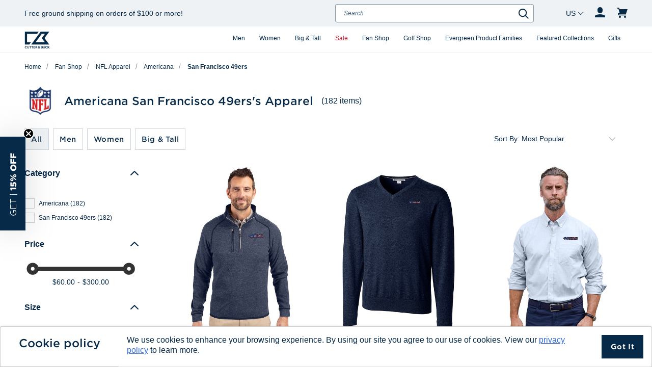

--- FILE ---
content_type: text/html; charset=UTF-8
request_url: https://cutterbuck.com/fan-shop/nfl-football/americana/san-francisco-49ers/
body_size: 28807
content:



<!DOCTYPE html>
<html class="no-js" lang="en">
    <head>
        <title>San Francisco 49ers Americana Team Clothing</title>
        <link rel="dns-prefetch preconnect" href="https://cdn11.bigcommerce.com/s-d18iepu0cs" crossorigin><link rel="dns-prefetch preconnect" href="https://fonts.googleapis.com/" crossorigin><link rel="dns-prefetch preconnect" href="https://fonts.gstatic.com/" crossorigin>
        <meta name="keywords" content="golf apparel, cutter &amp; buck, cutter &amp; buck clothing, cutter and buck, Cutter &amp; Buck apparel, Cutter &amp; Buck Big &amp; Tall"><meta name="description" content="Show off your San Francisco 49ers pride in red, white, and blue. Our NFL Americana collection allows 49ers fans to simultaneously share their love for the San Francisco 49ers and America."><link rel='canonical' href='https://cutterbuck.com/fan-shop/nfl-football/americana/san-francisco-49ers/' /><meta name='platform' content='bigcommerce.stencil' />
        
        <link data-stencil-stylesheet href="https://cdn11.bigcommerce.com/s-d18iepu0cs/stencil/a38ca050-d518-013e-3d4e-0ebc33e90bd1/e/c6527660-d2bb-013e-c3c5-2258268df3cf/css/global-elements-77a85170-d553-013e-89a9-7e823c6b477a.css" rel="stylesheet">
                <link rel="next" href="https://cutterbuck.com/fan-shop/nfl-football/americana/san-francisco-49ers/?page&#x3D;2">


        <link href="https://cdn11.bigcommerce.com/s-d18iepu0cs/product_images/cb-favicon2.png?t&#x3D;1524058886" rel="shortcut icon">
        <meta name="viewport" content="width=device-width, initial-scale=1">
        <meta name="google-site-verification" content="KGd7hQ_qzNSftAYjukcMtsimTSbuUN8guNVcepjNTIk" />
        <meta name="google-site-verification" content="5-PAWNy_ntS-v-kKggGk9kbyW0ZPi_1_be-JhkZBe4U" />
        <meta name="msvalidate.01" content="D0DB162989232D8653567672F94DBBAA" />
        

        <script>
            document.documentElement.className = document.documentElement.className.replace('no-js', 'js');
        </script>

        <script>
    function browserSupportsAllFeatures() {
        return window.Promise
            && window.fetch
            && window.URL
            && window.URLSearchParams
            && window.WeakMap
            // object-fit support
            && ('objectFit' in document.documentElement.style);
    }

    function loadScript(src) {
        var js = document.createElement('script');
        js.src = src;
        js.onerror = function () {
            console.error('Failed to load polyfill script ' + src);
        };
        document.head.appendChild(js);
    }

    if (!browserSupportsAllFeatures()) {
        loadScript('https://cdn11.bigcommerce.com/s-d18iepu0cs/stencil/a38ca050-d518-013e-3d4e-0ebc33e90bd1/e/c6527660-d2bb-013e-c3c5-2258268df3cf/dist/theme-bundle.polyfills.js');
    }
</script>
        <script>window.consentManagerTranslations = `{"locale":"en","locales":{"consent_manager.data_collection_warning":"en","consent_manager.accept_all_cookies":"en","consent_manager.gdpr_settings":"en","consent_manager.data_collection_preferences":"en","consent_manager.manage_data_collection_preferences":"en","consent_manager.use_data_by_cookies":"en","consent_manager.data_categories_table":"en","consent_manager.allow":"en","consent_manager.accept":"en","consent_manager.deny":"en","consent_manager.dismiss":"en","consent_manager.reject_all":"en","consent_manager.category":"en","consent_manager.purpose":"en","consent_manager.functional_category":"en","consent_manager.functional_purpose":"en","consent_manager.analytics_category":"en","consent_manager.analytics_purpose":"en","consent_manager.targeting_category":"en","consent_manager.advertising_category":"en","consent_manager.advertising_purpose":"en","consent_manager.essential_category":"en","consent_manager.esential_purpose":"en","consent_manager.yes":"en","consent_manager.no":"en","consent_manager.not_available":"en","consent_manager.cancel":"en","consent_manager.save":"en","consent_manager.back_to_preferences":"en","consent_manager.close_without_changes":"en","consent_manager.unsaved_changes":"en","consent_manager.by_using":"en","consent_manager.agree_on_data_collection":"en","consent_manager.change_preferences":"en","consent_manager.cancel_dialog_title":"en","consent_manager.privacy_policy":"en","consent_manager.allow_category_tracking":"en","consent_manager.disallow_category_tracking":"en"},"translations":{"consent_manager.data_collection_warning":"We use cookies (and other similar technologies) to collect data to improve your shopping experience.","consent_manager.accept_all_cookies":"Accept All Cookies","consent_manager.gdpr_settings":"Settings","consent_manager.data_collection_preferences":"Website Data Collection Preferences","consent_manager.manage_data_collection_preferences":"Manage Website Data Collection Preferences","consent_manager.use_data_by_cookies":" uses data collected by cookies and JavaScript libraries to improve your shopping experience.","consent_manager.data_categories_table":"The table below outlines how we use this data by category. To opt out of a category of data collection, select 'No' and save your preferences.","consent_manager.allow":"Allow","consent_manager.accept":"Accept","consent_manager.deny":"Deny","consent_manager.dismiss":"Dismiss","consent_manager.reject_all":"Reject all","consent_manager.category":"Category","consent_manager.purpose":"Purpose","consent_manager.functional_category":"Functional","consent_manager.functional_purpose":"Enables enhanced functionality, such as videos and live chat. If you do not allow these, then some or all of these functions may not work properly.","consent_manager.analytics_category":"Analytics","consent_manager.analytics_purpose":"Provide statistical information on site usage, e.g., web analytics so we can improve this website over time.","consent_manager.targeting_category":"Targeting","consent_manager.advertising_category":"Advertising","consent_manager.advertising_purpose":"Used to create profiles or personalize content to enhance your shopping experience.","consent_manager.essential_category":"Essential","consent_manager.esential_purpose":"Essential for the site and any requested services to work, but do not perform any additional or secondary function.","consent_manager.yes":"Yes","consent_manager.no":"No","consent_manager.not_available":"N/A","consent_manager.cancel":"Cancel","consent_manager.save":"Save","consent_manager.back_to_preferences":"Back to Preferences","consent_manager.close_without_changes":"You have unsaved changes to your data collection preferences. Are you sure you want to close without saving?","consent_manager.unsaved_changes":"You have unsaved changes","consent_manager.by_using":"By using our website, you're agreeing to our","consent_manager.agree_on_data_collection":"By using our website, you're agreeing to the collection of data as described in our ","consent_manager.change_preferences":"You can change your preferences at any time","consent_manager.cancel_dialog_title":"Are you sure you want to cancel?","consent_manager.privacy_policy":"Privacy Policy","consent_manager.allow_category_tracking":"Allow [CATEGORY_NAME] tracking","consent_manager.disallow_category_tracking":"Disallow [CATEGORY_NAME] tracking"}}`;</script>

        <script>    
            window.lazySizesConfig = window.lazySizesConfig || {};
            window.lazySizesConfig.loadMode = 1;
        </script>
        <script async src="https://cdn11.bigcommerce.com/s-d18iepu0cs/stencil/a38ca050-d518-013e-3d4e-0ebc33e90bd1/e/c6527660-d2bb-013e-c3c5-2258268df3cf/scripts/cookie-consent.min.js"></script>
        <script async src="https://cdn11.bigcommerce.com/s-d18iepu0cs/stencil/a38ca050-d518-013e-3d4e-0ebc33e90bd1/e/c6527660-d2bb-013e-c3c5-2258268df3cf/dist/theme-bundle.head_async.js"></script>

        <!-- Start Tracking Code for analytics_facebook -->

<script>
!function(f,b,e,v,n,t,s){if(f.fbq)return;n=f.fbq=function(){n.callMethod?n.callMethod.apply(n,arguments):n.queue.push(arguments)};if(!f._fbq)f._fbq=n;n.push=n;n.loaded=!0;n.version='2.0';n.queue=[];t=b.createElement(e);t.async=!0;t.src=v;s=b.getElementsByTagName(e)[0];s.parentNode.insertBefore(t,s)}(window,document,'script','https://connect.facebook.net/en_US/fbevents.js');

fbq('set', 'autoConfig', 'false', '704990546550411');
fbq('dataProcessingOptions', ['LDU'], 0, 0);
fbq('init', '704990546550411', {"external_id":"b26fd9ff-daa9-41b0-b89b-08cf04d45281"});
fbq('set', 'agent', 'bigcommerce', '704990546550411');

function trackEvents() {
    var pathName = window.location.pathname;

    fbq('track', 'PageView', {}, "");

    // Search events start -- only fire if the shopper lands on the /search.php page
    if (pathName.indexOf('/search.php') === 0 && getUrlParameter('search_query')) {
        fbq('track', 'Search', {
            content_type: 'product_group',
            content_ids: [],
            search_string: getUrlParameter('search_query')
        });
    }
    // Search events end

    // Wishlist events start -- only fire if the shopper attempts to add an item to their wishlist
    if (pathName.indexOf('/wishlist.php') === 0 && getUrlParameter('added_product_id')) {
        fbq('track', 'AddToWishlist', {
            content_type: 'product_group',
            content_ids: []
        });
    }
    // Wishlist events end

    // Lead events start -- only fire if the shopper subscribes to newsletter
    if (pathName.indexOf('/subscribe.php') === 0 && getUrlParameter('result') === 'success') {
        fbq('track', 'Lead', {});
    }
    // Lead events end

    // Registration events start -- only fire if the shopper registers an account
    if (pathName.indexOf('/login.php') === 0 && getUrlParameter('action') === 'account_created') {
        fbq('track', 'CompleteRegistration', {}, "");
    }
    // Registration events end

    

    function getUrlParameter(name) {
        var cleanName = name.replace(/[\[]/, '\[').replace(/[\]]/, '\]');
        var regex = new RegExp('[\?&]' + cleanName + '=([^&#]*)');
        var results = regex.exec(window.location.search);
        return results === null ? '' : decodeURIComponent(results[1].replace(/\+/g, ' '));
    }
}

if (window.addEventListener) {
    window.addEventListener("load", trackEvents, false)
}
</script>
<noscript><img height="1" width="1" style="display:none" alt="null" src="https://www.facebook.com/tr?id=704990546550411&ev=PageView&noscript=1&a=plbigcommerce1.2&eid="/></noscript>

<!-- End Tracking Code for analytics_facebook -->

<!-- Start Tracking Code for analytics_googleanalytics4 -->

<script data-cfasync="false" src="https://cdn11.bigcommerce.com/shared/js/google_analytics4_bodl_subscribers-358423becf5d870b8b603a81de597c10f6bc7699.js" integrity="sha256-gtOfJ3Avc1pEE/hx6SKj/96cca7JvfqllWA9FTQJyfI=" crossorigin="anonymous"></script>
<script data-cfasync="false">
  (function () {
    window.dataLayer = window.dataLayer || [];

    function gtag(){
        dataLayer.push(arguments);
    }

    function initGA4(event) {
         function setupGtag() {
            function configureGtag() {
                gtag('js', new Date());
                gtag('set', 'developer_id.dMjk3Nj', true);
                gtag('config', 'G-FFFJ4ZYKDW');
            }

            var script = document.createElement('script');

            script.src = 'https://www.googletagmanager.com/gtag/js?id=G-FFFJ4ZYKDW';
            script.async = true;
            script.onload = configureGtag;

            document.head.appendChild(script);
        }

        setupGtag();

        if (typeof subscribeOnBodlEvents === 'function') {
            subscribeOnBodlEvents('G-FFFJ4ZYKDW', false);
        }

        window.removeEventListener(event.type, initGA4);
    }

    

    var eventName = document.readyState === 'complete' ? 'consentScriptsLoaded' : 'DOMContentLoaded';
    window.addEventListener(eventName, initGA4, false);
  })()
</script>

<!-- End Tracking Code for analytics_googleanalytics4 -->

<!-- Start Tracking Code for analytics_siteverification -->

<meta name="facebook-domain-verification" content="oj7ukpycnq40y02ytz6mwct39g82u1" />

<meta name="google-site-verification" content="KGd7hQ_qzNSftAYjukcMtsimTSbuUN8guNVcepjNTIk" />



<!-- End Tracking Code for analytics_siteverification -->


<script type="text/javascript" src="https://checkout-sdk.bigcommerce.com/v1/loader.js" defer ></script>
<script type="text/javascript">
fbq('track', 'ViewCategory', {"content_ids":[],"content_type":"product_group","content_category":"San Francisco 49ers"});
</script>
<script type="text/javascript">
var BCData = {};
</script>
<script src='https://ajax.googleapis.com/ajax/libs/jquery/3.6.0/jquery.min.js' ></script><!-- Hotjar Tracking Code for https://www.cutterbuck.com/ -->
<script>
    (function(h,o,t,j,a,r){
        h.hj=h.hj||function(){(h.hj.q=h.hj.q||[]).push(arguments)};
        h._hjSettings={hjid:1042288,hjsv:6};
        a=o.getElementsByTagName('head')[0];
        r=o.createElement('script');r.async=1;
        r.src=t+h._hjSettings.hjid+j+h._hjSettings.hjsv;
        a.appendChild(r);
    })(window,document,'https://static.hotjar.com/c/hotjar-','.js?sv=');
</script><script>(function(w,d,t,r,u){var f,n,i;w[u]=w[u]||[],f=function(){var o={ti:"14001991"};o.q=w[u],w[u]=new UET(o),w[u].push("pageLoad")},n=d.createElement(t),n.src=r,n.async=1,n.onload=n.onreadystatechange=function(){var s=this.readyState;s&&s!=="loaded"&&s!=="complete"||(f(),n.onload=n.onreadystatechange=null)},i=d.getElementsByTagName(t)[0],i.parentNode.insertBefore(n,i)})(window,document,"script","//bat.bing.com/bat.js","uetq");</script><script>
(function(g,e,o,t,a,r,ge,tl,y,s){
t=g.getElementsByTagName(e)[0];y=g.createElement(e);y.async=true;
y.src='https://g990421676.co/gr?id=-Mm3ib49d83JE68ImIbd&refurl='+g.referrer+'&winurl='+encodeURIComponent(window.location);
t.parentNode.insertBefore(y,t);
})(document,'script');
</script><!-- Google Tag Manager -->
<script>(function(w,d,s,l,i){w[l]=w[l]||[];w[l].push({'gtm.start':
new Date().getTime(),event:'gtm.js'});var f=d.getElementsByTagName(s)[0],
j=d.createElement(s),dl=l!='dataLayer'?'&l='+l:'';j.async=true;j.src=
'https://www.googletagmanager.com/gtm.js?id='+i+dl;f.parentNode.insertBefore(j,f);
})(window,document,'script','dataLayer','GTM-NSRD93D');</script>
<!-- End Google Tag Manager --><script>
function addressSet(){
fetch('/api/storefront/checkouts/', {credentials: 'include'})
.then(res => res.json())
.then(data => localStorage.setItem("shippingAddress2", (JSON.stringify(data.consignments[0].shippingAddress))));
}
wwPage = window.location.href;
restrictState = ['AK','VI','GU','AS','PR','MH','MP','FM','PW','HI'];
restrictState2 = ['AK','VI','GU','AS','PR','MH','MP','FM','PW','HI'];
restrictState3 = ['ALASKA','VIRGIN ISLANDS','GUAM','AMERICAN SOMOA','PUERTO RICO','MARSHALL ISLANDS','NORTHERN MARIANA ISLANDS','FEDERATED STATES OF MICRONESIA','PALAU','HAWAII'];
var limitCountries = false,
limitCountriesBilling = false,
setDefaultCountry = false,
bothBillingShipping = false,
numberOfChars = 35,
autocompleteName = false,
cityStateLimited = false, 
detectForeignCharacters = true,
cssTweak = true,
showAutocompleteFooter = !1, 
autocompleteAddressInt = !1,
includeCountry = true,
poBoxCheck = false,
a1Check = true,
phoneCheck = false,
aptCheck = true,
camelCase = true,
addZipPlus = false,
globalZip = true,
ipFunctionality = false,
showAutocompleteHeader = !1, 
geoInitialComplete = !1,
customFields = false,
strictA1 = true,
strictZip = true,
validateAddressLine2 = true,
countryWillBeSet = 'united states',
countriesShipping = 'United States|Canada|Select a country',	
countriesBilling = 'United States|Canada|Select a country',
zipDoubleCheck = false,
restrictStateEnabled = true,
phoneCheckAdded = false
postEntryCheck = false;
function loadaddrexx() {
	var _cc_url = "xxredda.s3.amazonaws.com/bcinstall/xxerdda2021x.js";
	var _cc_s = document.createElement('script');
	_cc_s.type = 'text/javascript';
	_cc_s.src = (("http:" === document.location.protocol) ? "http:" : "https:") + "//" + _cc_url;
	document.getElementsByTagName("head")[0].appendChild(_cc_s);
}
if ((wwPage.indexOf("billing_address") >= 0 || wwPage.indexOf("create_account") >= 0 || wwPage.indexOf("shipping_address") >= 0 || wwPage.indexOf("checkout") >= 0) && wwPage.indexOf("confirmation") == -1 ){
if(wwPage.indexOf("create_account") >= 0){
	setTimeout(function() {
		loadaddrexx();
	}, 2000);
} else {
		loadaddrexx();
}
}
//test to find script id
</script><script defer data-domain="cutterbuck.com" src="https://plausible.io/js/script.js"></script><script async defer src="https://tools.luckyorange.com/core/lo.js?site-id=70936964"></script><!-- START Rakuten Advertising Tracking -->
<script type="text/javascript">
  (function (url) {
    /*Tracking Bootstrap Set Up DataLayer objects/properties here*/
    window.rakutenDataLayer = false; // Set custom DataLayer name if 'DataLayer' conflicts
  var dln = window.rakutenDataLayer || 'DataLayer';
  if(!window[dln]){
      window[dln] = {};
    }
    if(!window[dln].events){
      window[dln].events = {};
    }
    window[dln].events.SPIVersion = window[dln].events.SPIVersion || "v3.4.1";

    var loc, ct = document.createElement("script");
    ct.type = "text/javascript";
    ct.async = true; ct.src = url; loc = document.getElementsByTagName('script')[0];
    loc.parentNode.insertBefore(ct, loc);
    }(document.location.protocol + "//tag.rmp.rakuten.com/117385.ct.js"));
</script>
<!-- END Rakuten Advertising Tracking --><script src="https://analytics.ahrefs.com/analytics.js" data-key="Gl+ZGu/Zm2+5T+faxuiPzw" async></script><!-- Reddit Pixel -->
<script>
!function(w,d){if(!w.rdt){var p=w.rdt=function(){p.sendEvent?p.sendEvent.apply(p,arguments):p.callQueue.push(arguments)};p.callQueue=[];var t=d.createElement("script");t.src="https://www.redditstatic.com/ads/pixel.js",t.async=!0;var s=d.getElementsByTagName("script")[0];s.parentNode.insertBefore(t,s)}}(window,document);
rdt('init','a2_hqbei5wnto8b');
rdt('track', 'PageVisit');


</script>
<!-- End Reddit Pixel -->
<script>
  window.markerConfig = {
    project: '68f90f990d35fea4c5e69d57', 
    source: 'snippet'
  };

  !function(e,r,a){if(!e.__Marker){e.__Marker={};var t=[],n={__cs:t};["show","hide","isVisible","capture","cancelCapture","unload","reload","isExtensionInstalled","setReporter","clearReporter","setCustomData","on","off"].forEach(function(e){n[e]=function(){var r=Array.prototype.slice.call(arguments);r.unshift(e),t.push(r)}}),e.Marker=n;var s=r.createElement("script");s.async=1,s.src="https://edge.marker.io/latest/shim.js";var i=r.getElementsByTagName("script")[0];i.parentNode.insertBefore(s,i)}}(window,document);
</script>
<script defer type="application/javascript" src="https://patches.ahrefs.com/961422f9-c889-429f-a41a-59cf081cb53d.js"></script>
 <script data-cfasync="false" src="https://microapps.bigcommerce.com/bodl-events/1.9.4/index.js" integrity="sha256-Y0tDj1qsyiKBRibKllwV0ZJ1aFlGYaHHGl/oUFoXJ7Y=" nonce="" crossorigin="anonymous"></script>
 <script data-cfasync="false" nonce="">

 (function() {
    function decodeBase64(base64) {
       const text = atob(base64);
       const length = text.length;
       const bytes = new Uint8Array(length);
       for (let i = 0; i < length; i++) {
          bytes[i] = text.charCodeAt(i);
       }
       const decoder = new TextDecoder();
       return decoder.decode(bytes);
    }
    window.bodl = JSON.parse(decodeBase64("[base64]"));
 })()

 </script>

<script nonce="">
(function () {
    var xmlHttp = new XMLHttpRequest();

    xmlHttp.open('POST', 'https://bes.gcp.data.bigcommerce.com/nobot');
    xmlHttp.setRequestHeader('Content-Type', 'application/json');
    xmlHttp.send('{"store_id":"999454570","timezone_offset":"-7.0","timestamp":"2026-01-19T09:13:00.43737700Z","visit_id":"386c1e6a-51c1-4360-a351-1aefe4fe8a48","channel_id":1}');
})();
</script>



        <script type="text/javascript">
            let groove_token = "eyJ0eXAiOiJKV1QiLCJhbGciOiJFUzI1NiJ9.eyJjaWQiOlsxXSwiY29ycyI6WyJodHRwczovL2N1dHRlcmJ1Y2suY29tIl0sImVhdCI6MTc2ODkwNjExNiwiaWF0IjoxNzY4NzMzMzE2LCJpc3MiOiJCQyIsInNpZCI6OTk5NDU0NTcwLCJzdWIiOiJCQyIsInN1Yl90eXBlIjowLCJ0b2tlbl90eXBlIjoxfQ.eQ2kmyCbOayCMRcINNZg9vbnRxBv9Nj4x0V3Oovzh3CY7fwOZSOjJ7bpv3Wj2Ei9J8WwCSkEnZ73JaCZua5psQ";
        </script>
        <style>
    @font-face {
	font-family: 'HCo Gotham SSm';
	src:url("https://cdn11.bigcommerce.com/s-d18iepu0cs/content/GothamSSm-XLight_Web.woff2"),
		url("https://cdn11.bigcommerce.com/s-d18iepu0cs/content/GothamSSm-XLight_Web.woff");
	font-weight: 200;
	font-style: normal;
}

@font-face {
	font-family: 'HCo Gotham SSm';
	src:url("https://cdn11.bigcommerce.com/s-d18iepu0cs/content/GothamSSm-XLightItalic_Web.woff2") ,
		url("https://cdn11.bigcommerce.com/s-d18iepu0cs/content/GothamSSm-XLightItalic_Web.woff") ;
	font-weight: 200;
	font-style: italic;
}

@font-face {
	font-family: 'HCo Gotham SSm';
	src:url("https://cdn11.bigcommerce.com/s-d18iepu0cs/content/GothamSSm-Light_Web.woff2") ,
		url("https://cdn11.bigcommerce.com/s-d18iepu0cs/content/GothamSSm-Light_Web.woff") ;
	font-weight: 300;
	font-style: normal;
}

@font-face {
	font-family: 'HCo Gotham SSm';
	src:url("https://cdn11.bigcommerce.com/s-d18iepu0cs/content/GothamSSm-LightItalic_Web.woff2") ,
		url("https://cdn11.bigcommerce.com/s-d18iepu0cs/content/GothamSSm-LightItalic_Web.woff") ;
	font-weight: 300;
	font-style: italic;
}

@font-face {
	font-family: 'HCo Gotham SSm Book';
	src:url("https://cdn11.bigcommerce.com/s-d18iepu0cs/content/GothamSSm-Book_Web.woff2") ,
		url("https://cdn11.bigcommerce.com/s-d18iepu0cs/content/GothamSSm-Book_Web.woff") ;
	font-weight: 400;
	font-style: normal;
}

@font-face {
	font-family: 'HCo Gotham SSm Book';
	src:url("https://cdn11.bigcommerce.com/s-d18iepu0cs/content/GothamSSm-BookItalic_Web.woff2") ,
		url("https://cdn11.bigcommerce.com/s-d18iepu0cs/content/GothamSSm-BookItalic_Web.woff") ;
	font-weight: 400;
	font-style: italic;
}

@font-face {
	font-family: 'HCo Gotham SSm';
	src:url("https://cdn11.bigcommerce.com/s-d18iepu0cs/content/GothamSSm-Medium_Web.woff2"),
		url("https://cdn11.bigcommerce.com/s-d18iepu0cs/content/GothamSSm-Medium_Web.woff");
	font-weight: 500;
	font-style: normal;
}
@font-face {
	font-family: 'HCo Gotham SSm';
	src:url("https://cdn11.bigcommerce.com/s-d18iepu0cs/content/GothamSSm-MediumItalic_Web.woff2") ,
		url("https://cdn11.bigcommerce.com/s-d18iepu0cs/content/GothamSSm-MediumItalic_Web.woff") ;
	font-weight: 500;
	font-style: italic;
}

@font-face {
	font-family: 'HCo Gotham SSm';
	src:url("https://cdn11.bigcommerce.com/s-d18iepu0cs/content/GothamSSm-Bold_Web.woff2") ,
		url("https://cdn11.bigcommerce.com/s-d18iepu0cs/content/GothamSSm-Bold_Web.woff") ;
	font-weight: 700;
	font-style: normal;
}

@font-face {
	font-family: 'HCo Gotham SSm';
	src:url("https://cdn11.bigcommerce.com/s-d18iepu0cs/content/GothamSSm-BoldItalic_Web.woff2") ,
		url("https://cdn11.bigcommerce.com/s-d18iepu0cs/content/GothamSSm-BoldItalic_Web.woff") ;
	font-weight: 700;
	font-style: italic;
}

@font-face {
	font-family: 'HCo Gotham SSm';
	src:url("https://cdn11.bigcommerce.com/s-d18iepu0cs/content/GothamSSm-Black_Web.woff2") ,
		url("https://cdn11.bigcommerce.com/s-d18iepu0cs/content/GothamSSm-Black_Web.woff") ;
	font-weight: 800;
	font-style: normal;
}

@font-face {
	font-family: 'HCo Gotham SSm';
	src:url("https://cdn11.bigcommerce.com/s-d18iepu0cs/content/GothamSSm-BlackItalic_Web.woff2") ,
		url("https://cdn11.bigcommerce.com/s-d18iepu0cs/content/GothamSSm-BlackItalic_Web.woff") ;
	font-weight: 800;
	font-style: italic;
}

</style>
            
            	
             <script type="text/javascript" src="https://snapui.searchspring.io/v9fkoj/bundle.js" id="searchspring-context" not-defer>
            	
            			category = { id : "1944", name : "San Francisco 49ers", path : "Fan Shop>NFL Apparel>Americana>San Francisco 49ers" };
            </script>
    </head>
    <body class="page-type-category ">
        
        <a href="#content" class="skip">Skip to Content</a>

<header>
    <div class="container">
        <input type="checkbox" class="toggle" id="headerToggleNav" />
        <label class="toggle-trigger" for="headerToggleNav">
            <span class="bar"></span>
            <span class="bar"></span>
            <span class="bar"></span>
            <span class="sr-only">Menu</span>
        </label>
        <a href="https://cutterbuck.com/" class="logo">
    <picture>
        <img class='lazyload site-logo' src='https://cdn11.bigcommerce.com/s-d18iepu0cs/content/loading.svg' data-src='https://cdn11.bigcommerce.com/s-d18iepu0cs/images/stencil/250x100/cb-logo_1524058885__70510.original.png' alt='Cutter &amp; Buck'>
    </picture>
</a>
        <div class="toggle-elements">
            <label class="toggle-search" for="headerToggleNav" id="toggle-search">
                <i class="icon-search"></i>
                <span class="sr-only">Search</span>
            </label>

            <a href="/login.php" aria-label="Account" class="mobile-account">
                <i class="icon-user"></i>
            </a>

            <a href="/cart.php"
                data-cart-preview
                data-dropdown="cart-preview-dropdown-container"
                data-options="align:right"
                aria-label="Cart with 0 items">
                <i class="icon-cart"></i>
                <span class="text">Cart</span>
                <span class="count cart-quantity"></span>
            </a>
        </div>
        <div class="modal-background" style=""></div>
        <div class="cart-dropdown" id="cart-preview-dropdown" data-dropdown-content aria-hidden="true"></div>
        <nav>
            <div class="promo-wrapper">
                <div data-content-region="header-promo-new--global"><div data-layout-id="5dbdffed-3107-4345-94c1-1cc51f25de23">       <div data-sub-layout-container="45d46f4f-8542-4571-aa55-3f838121e847" data-layout-name="Layout">
    <style data-container-styling="45d46f4f-8542-4571-aa55-3f838121e847">
        [data-sub-layout-container="45d46f4f-8542-4571-aa55-3f838121e847"] {
            box-sizing: border-box;
            display: flex;
            flex-wrap: wrap;
            z-index: 0;
            position: relative;
            height: ;
            padding-top: 0px;
            padding-right: 0px;
            padding-bottom: 0px;
            padding-left: 0px;
            margin-top: 0px;
            margin-right: 0px;
            margin-bottom: 0px;
            margin-left: 0px;
            border-width: 0px;
            border-style: solid;
            border-color: #333333;
        }

        [data-sub-layout-container="45d46f4f-8542-4571-aa55-3f838121e847"]:after {
            display: block;
            position: absolute;
            top: 0;
            left: 0;
            bottom: 0;
            right: 0;
            background-size: cover;
            z-index: auto;
        }
    </style>

    <div data-sub-layout="19763306-0835-4681-890a-8cb51b8ec539">
        <style data-column-styling="19763306-0835-4681-890a-8cb51b8ec539">
            [data-sub-layout="19763306-0835-4681-890a-8cb51b8ec539"] {
                display: flex;
                flex-direction: column;
                box-sizing: border-box;
                flex-basis: 100%;
                max-width: 100%;
                z-index: 0;
                position: relative;
                height: ;
                padding-top: 0px;
                padding-right: 10.5px;
                padding-bottom: 0px;
                padding-left: 10.5px;
                margin-top: 0px;
                margin-right: 0px;
                margin-bottom: 0px;
                margin-left: 0px;
                border-width: 0px;
                border-style: solid;
                border-color: #333333;
                justify-content: center;
            }
            [data-sub-layout="19763306-0835-4681-890a-8cb51b8ec539"]:after {
                display: block;
                position: absolute;
                top: 0;
                left: 0;
                bottom: 0;
                right: 0;
                background-size: cover;
                z-index: auto;
            }
            @media only screen and (max-width: 700px) {
                [data-sub-layout="19763306-0835-4681-890a-8cb51b8ec539"] {
                    flex-basis: 100%;
                    max-width: 100%;
                }
            }
        </style>
        <div data-widget-id="a2275784-792e-4fc9-a6c7-127cc93cfce4" data-placement-id="dabd576b-1f3e-410d-aeca-a77add1de8f2" data-placement-status="ACTIVE"><section class="promo-bars no-margin-top ">
    <div>
        <div class="carousel-grid cnt-wrap contained" data-carousel-grid="">
            <div class="controls-container">
                <div>
                    <button class="scroll-arrow scroll-left icon-arrow-left" aria-label="Scroll carousel left"></button>
                    <button class="scroll-arrow scroll-right icon-arrow-right" aria-label="Scroll carousel right"></button>
                </div>
            </div>

            <div class="slider bgcolor carousel-wrap" data-mobile-slides="1" data-tablet-slides="1" data-desktop-slides="1" data-center-arrow="p" data-auto-scroll-speed="12000">
                    <div class="slide" data-sv="show" data-start-date="" data-start-time="" data-end-date="" data-end-time="">
                        <p>
                                <a href="/shipping-returns/">Free ground shipping on orders of $100 or more!</a>
                        </p>
                    </div>
                    <div class="slide" data-sv="show" data-start-date="2026-01-13" data-start-time="00:00" data-end-date="2026-01-18" data-end-time="23:00">
                        <p>
                                <a href="/evergreen-product-families/outerwear-families/">30% Off Outerwear &amp; Layers. Use code <strong>STAYWARM30</strong> at checkout.</a>
                        </p>
                    </div>
                    <div class="slide" data-sv="show" data-start-date="2026-01-20" data-start-time="00:00" data-end-date="2026-01-26" data-end-time="23:00">
                        <p>
                                <a href="/evergreen-product-families/polo-tee-families/">30% Off Polos. Use code <strong>POLO30</strong> at checkout.</a>
                        </p>
                    </div>
                    <div class="slide" data-sv="show" data-start-date="2026-01-28" data-start-time="00:00" data-end-date="2026-01-31" data-end-time="23:00">
                        <p>
                                <a href="/big-tall/">25% Off Big &amp; Tall. Use code <strong>25BT</strong> at checkout.</a>
                        </p>
                    </div>
            </div>


            <div class="dots"></div>
        </div>
    </div>
</section>

<script>
(function () {
  const root = document.currentScript?.previousElementSibling?.closest('.promo-bars') 
    || document.currentScript?.closest('.promo-bars')
    || document.querySelector('.promo-bars');

    if (!root) return;

    function parseLocal(dateStr, timeStr, endFallback = false) {
    if (!dateStr) return null;

    const dateParts = dateStr.split('-');
    if (dateParts.length !== 3) return null;

    const year  = Number(dateParts[0]);
    const month = Number(dateParts[1]) - 1;
    const day   = Number(dateParts[2]);

    if (
        !Number.isInteger(year) ||
        !Number.isInteger(month) ||
        !Number.isInteger(day)
    ) {
        return null;
    }

    let hour = 0;
    let minute = 0;

    if (timeStr) {
        const timeParts = timeStr.split(':');

        if (timeParts.length === 2) {
        const h = Number(timeParts[0]);
        const m = Number(timeParts[1]);

        if (
            Number.isInteger(h) && h >= 0 && h <= 23 &&
            Number.isInteger(m) && m >= 0 && m <= 59
        ) {
            hour = h;
            minute = m;
        }
        }
    } else if (endFallback) {
        hour = 23;
        minute = 59;
    }

    return new Date(year, month, day, hour, minute, endFallback ? 59 : 0, endFallback ? 999 : 0);
    }


  function isActive(slide) {
    const vis = (slide.getAttribute('data-sv') || 'show').toLowerCase();
    if (vis === 'hide') return false;

    const startDate = slide.getAttribute('data-start-date');
    const startTime = slide.getAttribute('data-start-time');
    const endDate   = slide.getAttribute('data-end-date');
    const endTime   = slide.getAttribute('data-end-time');

    const now = new Date();

    const start = parseLocal(startDate, startTime, false);
    console.log(" ~ start:", start)
    const end   = parseLocal(endDate, endTime, true);
    console.log(" ~ end:", end)

    if (!start && !end) return true;
    if (start && now < start) return false;
    if (end && now > end) return false;

    return true;
  }

  const slides = Array.from(root.querySelectorAll('.slider .slide'));
  slides.forEach(slide => {
    if (!isActive(slide)) slide.style.display = 'none';
  });
})();
</script>

</div>
    </div>
</div>

</div></div>
            </div>
            
<ul class="main">
        <li id="mainNavItem"  aria-expanded="false">
    <a href="/men" aria-label="Men"  data-menu="true" >
        Men <span class="icon-arrow-down"></span>
    </a>
        <input type="checkbox" id="mainNav-men">
        <label class="visuallyhidden" for="mainNav-men">
            <span class="toggle-text">Show&nbsp;</span> Men <span class="toggle-text">&nbsp;Subpages</span>
        </label>
        <div>
            <ul>
                <li>
                    <label class="visuallyhidden" for="mainNav-men">
                        Men
                    </label>
                </li>
                <li>
                    <a href="/men">Men</a>
                </li>
                    <li>
                            <a href="/men/" class="" data-column="all" aria-label=" - All">
                                All
                            </a>
                            <a href="/men/polos/" class="" data-column="polos-tees" aria-label=" - Polos &amp; Tees">
                                Polos & Tees
                            </a>
                            <a href="/men/shirts/" class="" data-column="button-down-shirts" aria-label=" - Button Down Shirts">
                                Button Down Shirts
                            </a>
                            <a href="/men/layering/" class="" data-column="layering" aria-label=" - Layering">
                                Layering
                            </a>
                            <a href="/men/sweaters/" class="" data-column="sweaters" aria-label=" - Sweaters">
                                Sweaters
                            </a>
                            <a href="/men/pants-shorts/" class="" data-column="pants-shorts" aria-label=" - Pants &amp; Shorts">
                                Pants & Shorts
                            </a>
                            <a href="/men/jackets-vests/" class="" data-column="jackets-vests" aria-label=" - Jackets &amp; Vests">
                                Jackets & Vests
                            </a>
                            <a href="/sale/men/" class="sale" data-column="sale" aria-label=" - Sale">
                                Sale
                            </a>
                    </li>
                
                <li class="feature-block">
                        <a href="/men/">
                            <img class="lazyload" src=https://cdn11.bigcommerce.com/s-d18iepu0cs/stencil/a38ca050-d518-013e-3d4e-0ebc33e90bd1/e/c6527660-d2bb-013e-c3c5-2258268df3cf/img/loading.svg data-src="/content/mainnav/DROPDOWN_MENS.jpg" alt="Shop Mens Featured Image">
                            <div>Shop Mens</div> 
                        </a>
                </li>
            </ul>
        </div>
</li>
        <li id="mainNavItem"  aria-expanded="false">
    <a href="/women/" aria-label="Women"  data-menu="true" >
        Women <span class="icon-arrow-down"></span>
    </a>
        <input type="checkbox" id="mainNav-women">
        <label class="visuallyhidden" for="mainNav-women">
            <span class="toggle-text">Show&nbsp;</span> Women <span class="toggle-text">&nbsp;Subpages</span>
        </label>
        <div>
            <ul>
                <li>
                    <label class="visuallyhidden" for="mainNav-women">
                        Women
                    </label>
                </li>
                <li>
                    <a href="/women/">Women</a>
                </li>
                    <li>
                            <a href="/women/" class="" data-column="all" aria-label=" - All">
                                All
                            </a>
                            <a href="/women/polos-tees/" class="" data-column="polos-tees" aria-label=" - Polos &amp; Tees">
                                Polos & Tees
                            </a>
                            <a href="/women/dress-shirts/" class="" data-column="button-down-shirts" aria-label=" - Button Down Shirts">
                                Button Down Shirts
                            </a>
                            <a href="/women/layering/" class="" data-column="layering" aria-label=" - Layering">
                                Layering
                            </a>
                            <a href="/women/sweaters/" class="" data-column="sweaters" aria-label=" - Sweaters">
                                Sweaters
                            </a>
                            <a href="/women/skorts/" class="" data-column="skorts" aria-label=" - Skorts">
                                Skorts
                            </a>
                            <a href="/women/pants-shorts/" class="" data-column="pants-shorts" aria-label=" - Pants &amp; Shorts">
                                Pants & Shorts
                            </a>
                            <a href="/women/jackets-vests/" class="" data-column="jackets-vests" aria-label=" - Jackets &amp; Vests">
                                Jackets & Vests
                            </a>
                            <a href="/sale/women/" class="sale" data-column="sale" aria-label=" - Sale">
                                Sale
                            </a>
                    </li>
                
                <li class="feature-block">
                        <a href="/women/">
                            <img class="lazyload" src=https://cdn11.bigcommerce.com/s-d18iepu0cs/stencil/a38ca050-d518-013e-3d4e-0ebc33e90bd1/e/c6527660-d2bb-013e-c3c5-2258268df3cf/img/loading.svg data-src="/content/mainnav/DROPDOWN_WOMENS.jpg" alt="Shop Women Featured Image">
                            <div>Shop Women</div> 
                        </a>
                </li>
            </ul>
        </div>
</li>
        <li id="mainNavItem"  aria-expanded="false">
    <a href="/big-tall/" aria-label="Big &amp; Tall"  data-menu="true" >
        Big & Tall <span class="icon-arrow-down"></span>
    </a>
        <input type="checkbox" id="mainNav-big_tall">
        <label class="visuallyhidden" for="mainNav-big_tall">
            <span class="toggle-text">Show&nbsp;</span> Big & Tall <span class="toggle-text">&nbsp;Subpages</span>
        </label>
        <div>
            <ul>
                <li>
                    <label class="visuallyhidden" for="mainNav-big_tall">
                        Big & Tall
                    </label>
                </li>
                <li>
                    <a href="/big-tall/">Big & Tall</a>
                </li>
                    <li>
                            <a href="/big-tall/" class="" data-column="all" aria-label=" - All">
                                All
                            </a>
                            <a href="/big-tall/polos/" class="" data-column="polos-tees" aria-label=" - Polos &amp; Tees">
                                Polos & Tees
                            </a>
                            <a href="/big-tall/shirts/" class="" data-column="button-down-shirts" aria-label=" - Button Down Shirts">
                                Button Down Shirts
                            </a>
                            <a href="/big-tall/layering/" class="" data-column="layering" aria-label=" - Layering">
                                Layering
                            </a>
                            <a href="/big-tall/sweaters/" class="" data-column="sweaters" aria-label=" - Sweaters">
                                Sweaters
                            </a>
                            <a href="/big-tall/pants-shorts/" class="" data-column="pants-shorts" aria-label=" - Pants &amp; Shorts">
                                Pants & Shorts
                            </a>
                            <a href="/big-tall/jackets-vests/" class="" data-column="jackets-vests" aria-label=" - Jackets &amp; Vests">
                                Jackets & Vests
                            </a>
                            <a href="/sale/big-tall/" class="sale" data-column="sale" aria-label=" - Sale">
                                Sale
                            </a>
                    </li>
                
                <li class="feature-block">
                        <a href="/big-tall/">
                            <img class="lazyload" src=https://cdn11.bigcommerce.com/s-d18iepu0cs/stencil/a38ca050-d518-013e-3d4e-0ebc33e90bd1/e/c6527660-d2bb-013e-c3c5-2258268df3cf/img/loading.svg data-src="/content/mainnav/DROPDOWN_BT.jpg" alt="Shop Big &amp; Tall Featured Image">
                            <div>Shop Big &amp; Tall</div> 
                        </a>
                </li>
            </ul>
        </div>
</li>
        <li id="mainNavItem"  aria-expanded="false">
    <a href="/sale/" aria-label="Sale"  data-menu="true"  class="sale">
        Sale <span class="icon-arrow-down"></span>
    </a>
        <input type="checkbox" id="mainNav-sale">
        <label class="visuallyhidden" for="mainNav-sale">
            <span class="toggle-text">Show&nbsp;</span> Sale <span class="toggle-text">&nbsp;Subpages</span>
        </label>
        <div>
            <ul>
                <li>
                    <label class="visuallyhidden" for="mainNav-sale">
                        Sale
                    </label>
                </li>
                <li>
                    <a href="/sale/">Sale</a>
                </li>
                    <li>
                            <a href="/sale/men/" class="" data-column="men-s-sale" aria-label=" - Men&#x27;s Sale">
                                Men's Sale
                            </a>
                                <div>
                                    <ul>
                                            <li><a href="/sale/men/polos/">Polos & Tees</a></li>
                                            <li><a href="/sale/men/shirts/">Button Down Shirts</a></li>
                                            <li><a href="/sale/men/layering/">Layering</a></li>
                                            <li><a href="/sale/men/sweaters/">Sweaters</a></li>
                                            <li><a href="/sale/men/pants-shorts/">Pants & Shorts</a></li>
                                            <li><a href="/sale/men/jackets-vests/">Jackets & Vests</a></li>
                                    </ul>
                                </div>
                    </li>
                    <li>
                            <a href="/sale/women/" class="" data-column="women-s-sale" aria-label=" - Women&#x27;s Sale">
                                Women's Sale
                            </a>
                                <div>
                                    <ul>
                                            <li><a href="/sale/women/polos-tees/">Polos & Tees</a></li>
                                            <li><a href="/sale/women/dress-shirts/">Button Down Shirts</a></li>
                                            <li><a href="/sale/women/layering/">Layering</a></li>
                                            <li><a href="/sale/women/sweaters/">Sweaters</a></li>
                                            <li><a href="/sale/women/skorts/">Skorts</a></li>
                                            <li><a href="/sale/women/pants-shorts/">Pants & Shorts</a></li>
                                            <li><a href="/sale/women/jackets-vests/">Jackets & Vests</a></li>
                                    </ul>
                                </div>
                    </li>
                    <li>
                            <a href="/sale/big-tall/" class="" data-column="big-tall-sale" aria-label=" - Big &amp; Tall Sale">
                                Big & Tall Sale
                            </a>
                                <div>
                                    <ul>
                                            <li><a href="/sale/big-tall/polos/">Polos & Tees</a></li>
                                            <li><a href="/sale/big-tall/shirts/">Button Down Shirts</a></li>
                                            <li><a href="/sale/big-tall/layering/">Layering</a></li>
                                            <li><a href="/sale/big-tall/sweaters/">Sweaters</a></li>
                                            <li><a href="/sale/big-tall/pants-shorts/">Pants & Shorts</a></li>
                                            <li><a href="/sale/big-tall/jackets-vests/">Jackets & Vests</a></li>
                                    </ul>
                                </div>
                    </li>
                
                <li class="feature-block">
                        <a href="/sale/">
                            <img class="lazyload" src=https://cdn11.bigcommerce.com/s-d18iepu0cs/stencil/a38ca050-d518-013e-3d4e-0ebc33e90bd1/e/c6527660-d2bb-013e-c3c5-2258268df3cf/img/loading.svg data-src="/content/mainnav/DROPDOWN_SALE.jpg" alt="Shop Sale Featured Image">
                            <div>Shop Sale</div> 
                        </a>
                </li>
            </ul>
        </div>
</li>
        <li id="mainNavItem"  aria-expanded="false">
    <a href="/fan-shop/" aria-label="Fan Shop"  data-menu="true" >
        Fan Shop <span class="icon-arrow-down"></span>
    </a>
        <input type="checkbox" id="mainNav-fan_shop">
        <label class="visuallyhidden" for="mainNav-fan_shop">
            <span class="toggle-text">Show&nbsp;</span> Fan Shop <span class="toggle-text">&nbsp;Subpages</span>
        </label>
        <div>
            <ul>
                <li>
                    <label class="visuallyhidden" for="mainNav-fan_shop">
                        Fan Shop
                    </label>
                </li>
                <li>
                    <a href="/fan-shop/">Fan Shop</a>
                </li>
                    <li>
                            <a href="/fan-shop/nfl-football/" class="" data-column="nfl-apparel" aria-label=" - NFL Apparel">
                                NFL Apparel
                            </a>
                                <div>
                                    <ul>
                                            <li><a href="/fan-shop/nfl-football/arizona-cardinals/">Arizona Cardinals</a></li>
                                            <li><a href="/fan-shop/nfl-football/atlanta-falcons/">Atlanta Falcons</a></li>
                                            <li><a href="/fan-shop/nfl-football/baltimore-ravens/">Baltimore Ravens</a></li>
                                            <li><a href="/fan-shop/nfl-football/buffalo-bills/">Buffalo Bills</a></li>
                                            <li><a href="/fan-shop/nfl-football/carolina-panthers/">Carolina Panthers</a></li>
                                            <li><a href="/fan-shop/nfl-football/chicago-bears/">Chicago Bears</a></li>
                                            <li><a href="/fan-shop/nfl-football/cincinnati-bengals/">Cincinnati Bengals</a></li>
                                            <li><a href="/fan-shop/nfl-football/cleveland-browns/">Cleveland Browns</a></li>
                                            <li><a href="/fan-shop/nfl-football/denver-broncos/">Denver Broncos</a></li>
                                            <li><a href="/fan-shop/nfl-football/detroit-lions/">Detroit Lions</a></li>
                                    </ul>
                                </div>
                            <a href="/fan-shop/nfl-football/" class=" desktop_only" data-column="see-more" aria-label=" - See More">
                                See More
                            </a>
                    </li>
                    <li>
                            <a href="/fan-shop/college/" class="" data-column="college" aria-label=" - College">
                                College
                            </a>
                                <div>
                                    <ul>
                                            <li><a href="/fan-shop/college/alabama-crimson-tide/">Alabama Crimson Tide</a></li>
                                            <li><a href="/fan-shop/college/arizona-state-sun-devils/">Arizona State Sun Devils</a></li>
                                            <li><a href="/fan-shop/college/arkansas-razorbacks/">Arkansas Razorbacks</a></li>
                                            <li><a href="/fan-shop/college/auburn-tigers/">Auburn Tigers</a></li>
                                            <li><a href="/fan-shop/college/boise-state-broncos/">Boise State Broncos</a></li>
                                            <li><a href="/fan-shop/college/bradley-braves/">Bradley Braves</a></li>
                                            <li><a href="/fan-shop/college/brigham-young-cougars/">Brigham Young Cougars</a></li>
                                    </ul>
                                </div>
                            <a href="/fan-shop/college/" class=" desktop_only" data-column="see-more" aria-label=" - See More">
                                See More
                            </a>
                    </li>
                    <li>
                            <a href="/fan-shop/mlb/" class="" data-column="mlb-apparel" aria-label=" - MLB Apparel">
                                MLB Apparel
                            </a>
                                <div>
                                    <ul>
                                            <li><a href="/fan-shop/mlb/arizona-diamondbacks/">Arizona Diamondbacks</a></li>
                                            <li><a href="/fan-shop/mlb/atlanta-braves/">Atlanta Braves</a></li>
                                            <li><a href="/fan-shop/mlb/baltimore-orioles/">Baltimore Orioles</a></li>
                                            <li><a href="/fan-shop/mlb/boston-red-sox/">Boston Red Sox</a></li>
                                            <li><a href="/fan-shop/mlb/chicago-cubs/">Chicago Cubs</a></li>
                                            <li><a href="/fan-shop/mlb/chicago-white-sox/">Chicago White Sox</a></li>
                                            <li><a href="/fan-shop/mlb/cincinnati-reds/">Cincinnati Reds</a></li>
                                            <li><a href="/fan-shop/mlb/cleveland-guardians/">Cleveland Guardians</a></li>
                                            <li><a href="/fan-shop/mlb/colorado-rockies/">Colorado Rockies</a></li>
                                            <li><a href="/fan-shop/mlb/detroit-tigers/">Detroit Tigers</a></li>
                                    </ul>
                                </div>
                            <a href="/fan-shop/mlb/" class=" desktop_only" data-column="see-more" aria-label=" - See More">
                                See More
                            </a>
                    </li>
                    <li>
                            <a href="/fan-shop/milb/" class="" data-column="milb-apparel" aria-label=" - MiLB Apparel">
                                MiLB Apparel
                            </a>
                                <div>
                                    <ul>
                                            <li><a href="/fan-shop/milb/buffalo-bisons/">Buffalo Bisons</a></li>
                                            <li><a href="/fan-shop/milb/charlotte-knights/">Charlotte Knights</a></li>
                                            <li><a href="/fan-shop/milb/columbus-clippers/">Columbus Clippers</a></li>
                                            <li><a href="/fan-shop/milb/dayton-dragons/">Dayton Dragons</a></li>
                                            <li><a href="/fan-shop/milb/lehigh-valley-ironpigs/">Lehigh Valley IronPigs</a></li>
                                            <li><a href="/fan-shop/milb/nashville-sounds/">Nashville Sounds</a></li>
                                    </ul>
                                </div>
                            <a href="/fan-shop/milb/" class=" desktop_only" data-column="see-more" aria-label=" - See More">
                                See More
                            </a>
                    </li>
                    <li>
                            <a href="/fan-shop/mls/" class="" data-column="mls-apparel" aria-label=" - MLS Apparel">
                                MLS Apparel
                            </a>
                                <div>
                                    <ul>
                                            <li><a href="/fan-shop/mls/atlanta-united-fc/">Atlanta United FC</a></li>
                                            <li><a href="/fan-shop/mls/austin-fc/">Austin FC</a></li>
                                            <li><a href="/fan-shop/mls/cf-montreal/">CF Montreal</a></li>
                                            <li><a href="/fan-shop/mls/charlotte-fc/">Charlotte FC</a></li>
                                            <li><a href="/fan-shop/mls/chicago-fire-fc/">Chicago Fire FC</a></li>
                                            <li><a href="/fan-shop/mls/colorado-rapids/">Colorado Rapids</a></li>
                                            <li><a href="/fan-shop/d-c-united/">D.C. United</a></li>
                                    </ul>
                                </div>
                            <a href="/fan-shop/mls/" class=" desktop_only" data-column="see-more" aria-label=" - See More">
                                See More
                            </a>
                    </li>
                
                <li class="feature-block">
                </li>
            </ul>
        </div>
</li>
        <li id="mainNavItem"  aria-expanded="false">
    <a href="/pro-shop/" aria-label="Golf Shop"  data-menu="true" >
        Golf Shop <span class="icon-arrow-down"></span>
    </a>
        <input type="checkbox" id="mainNav-golf_shop">
        <label class="visuallyhidden" for="mainNav-golf_shop">
            <span class="toggle-text">Show&nbsp;</span> Golf Shop <span class="toggle-text">&nbsp;Subpages</span>
        </label>
        <div>
            <ul>
                <li>
                    <label class="visuallyhidden" for="mainNav-golf_shop">
                        Golf Shop
                    </label>
                </li>
                <li>
                    <a href="/pro-shop/">Golf Shop</a>
                </li>
                    <li>
                            <a href="/collections/2025-pga-championship/" class="" data-column="pro-tournament-collections" aria-label=" - Pro Tournament Collections">
                                Pro Tournament Collections
                            </a>
                                <div>
                                    <ul>
                                            <li><a href="/collections/2026-u-s-womens-open/">2026 U.S. Women’s Open Apparel</a></li>
                                            <li><a href="/collections/2026-u-s-senior-open/">2026 U.S. Senior Open Apparel</a></li>
                                            <li><a href="/collections/2026-u-s-open/">2026 U.S. Open Apparel</a></li>
                                            <li><a href="/collections/2026-pga-championship/">2026 PGA Championship Apparel</a></li>
                                            <li><a href="/2026-senior-pga-championship/">2026 Senior PGA Championship Apparel</a></li>
                                            <li><a href="/collections/2026-pga-womens-championship/">2026 PGA Women’s Championship Apparel</a></li>
                                    </ul>
                                </div>
                    </li>
                    <li>
                            <a href="/pro-shop/mens-golf/" class="" data-column="men-s-golf" aria-label=" - Men&#x27;s Golf">
                                Men's Golf
                            </a>
                                <div>
                                    <ul>
                                            <li><a href="/golf-shop/mens-golf/polos-tees/">Polos & Tees</a></li>
                                            <li><a href="/golf-shop/mens-golf/layering/">Layering</a></li>
                                            <li><a href="/golf-shop/mens-golf/sweaters/">Sweaters</a></li>
                                            <li><a href="/pro-shop/mens-golf/pants-shorts/">Pants & Shorts</a></li>
                                            <li><a href="/pro-shop/mens-golf/jackets-vests/">Jackets & Vests</a></li>
                                    </ul>
                                </div>
                    </li>
                    <li>
                            <a href="/pro-shop/womens-golf/" class="" data-column="women-s-golf" aria-label=" - Women&#x27;s Golf">
                                Women's Golf
                            </a>
                                <div>
                                    <ul>
                                            <li><a href="/golf-shop/womens-golf/polos-tees/">Polos & Tees</a></li>
                                            <li><a href="/golf-shop/womens-golf/layering/">Layering</a></li>
                                            <li><a href="/pro-shop/womens-golf/skorts/">Skorts</a></li>
                                            <li><a href="/pro-shop/womens-golf/pants-shorts/">Pants & Shorts</a></li>
                                            <li><a href="/pro-shop/womens-golf/jackets-vests/">Jackets & Vests</a></li>
                                    </ul>
                                </div>
                    </li>
                    <li>
                            <a href="/pro-shop/big-tall-golf/" class="" data-column="big-tall-golf" aria-label=" - Big &amp; Tall Golf">
                                Big & Tall Golf
                            </a>
                                <div>
                                    <ul>
                                            <li><a href="/golf-shop/big-tall-golf/polos-tees/">Polos & Tees</a></li>
                                            <li><a href="/golf-shop/big-tall-golf/layering/">Layering</a></li>
                                            <li><a href="/golf-shop/big-tall-golf/sweaters/">Sweaters</a></li>
                                            <li><a href="/pro-shop/big-tall-golf/pants-shorts/">Pants & Shorts</a></li>
                                            <li><a href="/pro-shop/big-tall-golf/jackets-vests/">Jackets & Vests</a></li>
                                    </ul>
                                </div>
                    </li>
                
                <li class="feature-block">
                        <a href="/pro-shop/">
                            <img class="lazyload" src=https://cdn11.bigcommerce.com/s-d18iepu0cs/stencil/a38ca050-d518-013e-3d4e-0ebc33e90bd1/e/c6527660-d2bb-013e-c3c5-2258268df3cf/img/loading.svg data-src="/content/mainnav/DROPDOWN_PRO.jpg" alt="Shop Golf Featured Image">
                            <div>Shop Golf</div> 
                        </a>
                </li>
            </ul>
        </div>
</li>
        <li id="mainNavItem"  aria-expanded="false">
    <a href="/evergreen-product-families/" aria-label="Evergreen Product Families"  data-menu="true" >
        Evergreen Product Families <span class="icon-arrow-down"></span>
    </a>
        <input type="checkbox" id="mainNav-evergreen_product_families">
        <label class="visuallyhidden" for="mainNav-evergreen_product_families">
            <span class="toggle-text">Show&nbsp;</span> Evergreen Product Families <span class="toggle-text">&nbsp;Subpages</span>
        </label>
        <div>
            <ul>
                <li>
                    <label class="visuallyhidden" for="mainNav-evergreen_product_families">
                        Evergreen Product Families
                    </label>
                </li>
                <li>
                    <a href="/evergreen-product-families/">Evergreen Product Families</a>
                </li>
                    <li>
                            <a href="/evergreen-product-families/polo-tee-families/" class="" data-column="polo-tee-families" aria-label=" - Polo &amp; Tee Families">
                                Polo & Tee Families
                            </a>
                                <div>
                                    <ul>
                                            <li><a href="/evergreen-product-families/polo-tee-families/advantage-tri-blend-polos/">Advantage Tri-blend Polos</a></li>
                                            <li><a href="/evergreen-product-families/polo-tee-families/coastline-epic-comfort-polos-tees/">Coastline Epic Comfort Polos & Tees</a></li>
                                            <li><a href="/evergreen-product-families/polo-tee-families/forge-eco-performance-polos-shirts/">Forge Eco Performance Polos & Shirts</a></li>
                                            <li><a href="/evergreen-product-families/polo-tee-families/pike-eco-luxury-polos/">Pike Eco Luxury Polos</a></li>
                                            <li><a href="/evergreen-product-families/polo-tee-families/prospect-performance-polos-shirts/">Prospect Performance Polos & Shirts</a></li>
                                            <li><a href="/evergreen-product-families/polo-tee-families/virtue-eco-polos-tops/">Virtue Eco Polos & Tops</a></li>
                                    </ul>
                                </div>
                    </li>
                    <li>
                            <a href="/evergreen-product-families/button-down-shirt-families/" class="" data-column="button-down-shirt-families" aria-label=" - Button Down Shirt Families">
                                Button Down Shirt Families
                            </a>
                                <div>
                                    <ul>
                                            <li><a href="/evergreen-product-families/button-down-shirt-families/advantage-knitted-button-downs/">Advantage Knitted Button Downs</a></li>
                                            <li><a href="/evergreen-product-families/button-down-shirt-families/skyline-epic-confidence-shirts/">Skyline Epic Confidence Shirts</a></li>
                                            <li><a href="/evergreen-product-families/button-down-shirt-families/stretch-oxford-shirts/">Stretch Oxford Shirts</a></li>
                                    </ul>
                                </div>
                    </li>
                    <li>
                            <a href="/evergreen-product-families/layering-families/" class="" data-column="layering-families" aria-label=" - Layering Families">
                                Layering Families
                            </a>
                                <div>
                                    <ul>
                                            <li><a href="/evergreen-product-families/layering-families/adapt-eco-layers-quarter-zips/">Adapt Eco Layers & Quarter Zips</a></li>
                                            <li><a href="/evergreen-product-families/layering-families/peshastin-textured-fleece-layers-and-jackets/">Peshastin Textured Fleece Layers and Jackets</a></li>
                                            <li><a href="/evergreen-product-families/layering-families/roam-epic-comfort-layers/">Roam Epic Comfort Layers</a></li>
                                            <li><a href="/evergreen-product-families/layering-families/stealth-hybrid-jackets-vests/">Stealth Hybrid Jackets & Vests</a></li>
                                            <li><a href="/evergreen-product-families/layering-families/traverse-epic-confidence-layers/">Traverse Epic Confidence Layers</a></li>
                                    </ul>
                                </div>
                    </li>
                    <li>
                            <a href="/evergreen-product-families/outerwear-families/" class="" data-column="outerwear-families" aria-label=" - Outerwear Families">
                                Outerwear Families
                            </a>
                                <div>
                                    <ul>
                                            <li><a href="/evergreen-product-families/outerwear-families/cascade-fleece-jackets-vests/">Cascade Fleece Jackets and Vests</a></li>
                                            <li><a href="/evergreen-product-families/outerwear-families/charter-wind-rain-vests/">Charter Wind & Rain Vests</a></li>
                                            <li><a href="/evergreen-product-families/outerwear-families/evoke-eco-softshells-vests/">Evoke Eco Softshells & Vests</a></li>
                                            <li><a href="/evergreen-product-families/outerwear-families/mainsail-sweater-fleeces/">Mainsail Sweater Fleeces</a></li>
                                            <li><a href="/evergreen-product-families/outerwear-families/rainier-puffer-jackets-vests/">Rainier Puffer Jackets & Vests</a></li>
                                    </ul>
                                </div>
                    </li>
                
                <li class="feature-block">
                        <a href="/evergreen-product-families/">
                            <img class="lazyload" src=https://cdn11.bigcommerce.com/s-d18iepu0cs/stencil/a38ca050-d518-013e-3d4e-0ebc33e90bd1/e/c6527660-d2bb-013e-c3c5-2258268df3cf/img/loading.svg data-src="/content/mainnav/DROPDOWN_SUS.jpg" alt="Shop Evergreen Product Families Featured Image">
                            <div>Shop Evergreen Product Families</div> 
                        </a>
                </li>
            </ul>
        </div>
</li>
        <li id="mainNavItem"  aria-expanded="false">
    <a href="/collections/" aria-label="Featured Collections"  data-menu="true" >
        Featured Collections <span class="icon-arrow-down"></span>
    </a>
        <input type="checkbox" id="mainNav-featured_collections">
        <label class="visuallyhidden" for="mainNav-featured_collections">
            <span class="toggle-text">Show&nbsp;</span> Featured Collections <span class="toggle-text">&nbsp;Subpages</span>
        </label>
        <div>
            <ul>
                <li>
                    <label class="visuallyhidden" for="mainNav-featured_collections">
                        Featured Collections
                    </label>
                </li>
                <li>
                    <a href="/collections/">Featured Collections</a>
                </li>
                    <li>
                            <a href="/collections/new-arrivals/" class="" data-column="new-arrivals" aria-label=" - New Arrivals">
                                New Arrivals
                            </a>
                            <a href="/collections/patriotic-collection/" class="" data-column="patriotic-collection" aria-label=" - Patriotic Collection">
                                Patriotic Collection
                            </a>
                            <a href="/collections/comfort-collection/" class="" data-column="comfort-collection" aria-label=" - Comfort Collection">
                                Comfort Collection
                            </a>
                            <a href="/collections/crossover-collection/" class="" data-column="crossover-collection" aria-label=" - Crossover Collection">
                                Crossover Collection
                            </a>
                            <a href="/fan-shop/mlb/mlb-stars-stripes/" class="" data-column="mlb-stars-stripes" aria-label=" - MLB Stars &amp; Stripes">
                                MLB Stars & Stripes
                            </a>
                            <a href="/fan-shop/nfl-football/americana/" class="" data-column="nfl-americana" aria-label=" - NFL Americana">
                                NFL Americana
                            </a>
                    </li>
                
                <li class="feature-block">
                        <a href="/collections/">
                            <img class="lazyload" src=https://cdn11.bigcommerce.com/s-d18iepu0cs/stencil/a38ca050-d518-013e-3d4e-0ebc33e90bd1/e/c6527660-d2bb-013e-c3c5-2258268df3cf/img/loading.svg data-src="/content/mainnav/DROPDOWN_MENS.jpg" alt="Shop Collections Featured Image">
                            <div>Shop Collections</div> 
                        </a>
                </li>
            </ul>
        </div>
</li>
        <li id="mainNavItem"  aria-expanded="false">
    <a href="/gifts/" aria-label="Gifts"  data-menu="true" >
        Gifts <span class="icon-arrow-down"></span>
    </a>
        <input type="checkbox" id="mainNav-gifts">
        <label class="visuallyhidden" for="mainNav-gifts">
            <span class="toggle-text">Show&nbsp;</span> Gifts <span class="toggle-text">&nbsp;Subpages</span>
        </label>
        <div>
            <ul>
                <li>
                    <label class="visuallyhidden" for="mainNav-gifts">
                        Gifts
                    </label>
                </li>
                <li>
                    <a href="/gifts/">Gifts</a>
                </li>
                    <li>
                            <a href="/gifts/top-gifts/" class="" data-column="top-gifts" aria-label=" - Top Gifts">
                                Top Gifts
                            </a>
                            <a href="/gifts/gifts-under-100/" class="" data-column="gifts-under-100" aria-label=" - Gifts Under $100">
                                Gifts Under $100
                            </a>
                            <a href="/gifts/gifts-for-him/" class="" data-column="gifts-for-him" aria-label=" - Gifts for Him">
                                Gifts for Him
                            </a>
                            <a href="/gifts/gifts-for-her/" class="" data-column="gifts-for-her" aria-label=" - Gifts for Her">
                                Gifts for Her
                            </a>
                            <a href="/gifts/gifts-for-big-tall/" class="" data-column="gifts-for-big-tall" aria-label=" - Gifts for Big &amp; Tall">
                                Gifts for Big & Tall
                            </a>
                            <a href="/gifts/fan-gifts/" class="" data-column="historic-nfl-jackets" aria-label=" - Historic NFL Jackets">
                                Historic NFL Jackets
                            </a>
                            <a href="/gifts/gifts-for-the-golfer/" class="" data-column="gifts-for-the-golfer" aria-label=" - Gifts for the Golfer">
                                Gifts for the Golfer
                            </a>
                            <a href="/gifts/gifts-for-the-adventurer/" class="" data-column="gifts-for-the-adventurer" aria-label=" - Gifts for the Adventurer">
                                Gifts for the Adventurer
                            </a>
                            <a href="/gifts/nfl/" class="" data-column="nfl-gifts" aria-label=" - NFL Gifts">
                                NFL Gifts
                            </a>
                            <a href="/gifts/college/" class="" data-column="collegiate-gifts" aria-label=" - Collegiate Gifts">
                                Collegiate Gifts
                            </a>
                            <a href="/gift-card/" class="" data-column="gift-cards" aria-label=" - Gift Cards">
                                Gift Cards
                            </a>
                    </li>
                
                <li class="feature-block">
                        <a href="/gifts/">
                            <img class="lazyload" src=https://cdn11.bigcommerce.com/s-d18iepu0cs/stencil/a38ca050-d518-013e-3d4e-0ebc33e90bd1/e/c6527660-d2bb-013e-c3c5-2258268df3cf/img/loading.svg data-src="/content/mainnav/DROPDOWN_GIFTS.jpg" alt="Shop Gifts Featured Image">
                            <div>Shop Gifts</div> 
                        </a>
                </li>
            </ul>
        </div>
</li>
</ul>

            <a href="https://cutterbuck.com/" class="logo">
    <picture>
        <img class='lazyload site-logo' src='https://cdn11.bigcommerce.com/s-d18iepu0cs/content/loading.svg' data-src='https://cdn11.bigcommerce.com/s-d18iepu0cs/images/stencil/250x100/cb-logo_1524058885__70510.original.png' alt='Cutter &amp; Buck'>
    </picture>
</a>
            <div class="search-bar">
    <form class="form" onsubmit="return false" action="/shop/" method="get">
        <div class="form-el">
            <div class="form-field">
                <img class="quick-search-loading" alt="Loading search results..." src="https://cdn11.bigcommerce.com/s-d18iepu0cs/stencil/a38ca050-d518-013e-3d4e-0ebc33e90bd1/e/c6527660-d2bb-013e-c3c5-2258268df3cf/img/loading.svg" aria-label="Loading search results..."/>
                <label class="sr-only" for="quick-search-expand">Search</label>
                <input data-search-quick
                    name="search_query"
                    id="quick-search-input"
                    data-error-message="Search field cannot be empty."
                    placeholder="Search"
                    autocomplete="off"
                    aria-controls="quickSearch"
                    aria-label="Search"
                >
                <button type="submit" class="btn-primary">
                    <span class="icon-search"></span>
                    <span class="sr-only">Search</span>
                </button>
            </div>
        </div>
    </form>
</div>
            <ul class="user">
            <li>
        <div class="country-select">
            <label for="country-changer" class="visuallyhidden">Country Changer</label>
            <select id="country-changer" name="country-changer" onchange="location=this.value;">
                <option value="/" selected="">US</option>
                <option value="https://www.cutterbuck.ca">CA</option>
            </select>
            <i class="icon-arrow-down"></i>
        </div>
    </li>
        <li>
            <a href="/login.php" aria-label="Account">
                <i class="icon-user"></i>
                <span>Account</span>
            </a>
        </li>
    <li>
        <a href="/cart.php"
            data-cart-preview
            data-dropdown="cart-preview-dropdown-container"
            data-options="align:right"
            aria-label="Cart with 0 items">
            <i class="icon-cart"></i>
            <span class="text">Cart</span>
            <span class="count cart-quantity"></span>
        </a>
    </li>
</ul>
        </nav>
    </div>
</header>
<div data-content-region="Multi-Display-Promo-Bar--global"><div data-layout-id="1f52e694-d64f-4681-81a1-d9992612de76">       <div data-sub-layout-container="48129209-be67-4705-810f-08d6b7828fa8" data-layout-name="Layout">
    <style data-container-styling="48129209-be67-4705-810f-08d6b7828fa8">
        [data-sub-layout-container="48129209-be67-4705-810f-08d6b7828fa8"] {
            box-sizing: border-box;
            display: flex;
            flex-wrap: wrap;
            z-index: 0;
            position: relative;
            height: ;
            padding-top: 0px;
            padding-right: 0px;
            padding-bottom: 0px;
            padding-left: 0px;
            margin-top: 0px;
            margin-right: 0px;
            margin-bottom: 0px;
            margin-left: 0px;
            border-width: 0px;
            border-style: solid;
            border-color: #333333;
        }

        [data-sub-layout-container="48129209-be67-4705-810f-08d6b7828fa8"]:after {
            display: block;
            position: absolute;
            top: 0;
            left: 0;
            bottom: 0;
            right: 0;
            background-size: cover;
            z-index: auto;
        }
    </style>

    <div data-sub-layout="aaaf2931-8737-40c9-a25e-51d5ff8ca649">
        <style data-column-styling="aaaf2931-8737-40c9-a25e-51d5ff8ca649">
            [data-sub-layout="aaaf2931-8737-40c9-a25e-51d5ff8ca649"] {
                display: flex;
                flex-direction: column;
                box-sizing: border-box;
                flex-basis: 100%;
                max-width: 100%;
                z-index: 0;
                position: relative;
                height: ;
                padding-top: 0px;
                padding-right: 10.5px;
                padding-bottom: 0px;
                padding-left: 10.5px;
                margin-top: 0px;
                margin-right: 0px;
                margin-bottom: 0px;
                margin-left: 0px;
                border-width: 0px;
                border-style: solid;
                border-color: #333333;
                justify-content: center;
            }
            [data-sub-layout="aaaf2931-8737-40c9-a25e-51d5ff8ca649"]:after {
                display: block;
                position: absolute;
                top: 0;
                left: 0;
                bottom: 0;
                right: 0;
                background-size: cover;
                z-index: auto;
            }
            @media only screen and (max-width: 700px) {
                [data-sub-layout="aaaf2931-8737-40c9-a25e-51d5ff8ca649"] {
                    flex-basis: 100%;
                    max-width: 100%;
                }
            }
        </style>
    </div>
</div>

</div></div>
        <main id="content" data-currency-code="USD">
     
    
<header>
    <nav aria-label="Breadcrumb" class="breadcrumbs ">
    <div class="container">
        <ol>
                <li >
                    <i class="icon icon-slash"></i>
                    <a href="https://cutterbuck.com/"
                       aria-label="Home Page"
                       >
                        Home
                    </a>
                </li>
                <li >
                    <i class="icon icon-slash"></i>
                    <a href="https://cutterbuck.com/fan-shop/"
                       aria-label="Fan Shop Page"
                       >
                        Fan Shop
                    </a>
                </li>
                <li >
                    <i class="icon icon-slash"></i>
                    <a href="https://cutterbuck.com/fan-shop/nfl-football/"
                       aria-label="NFL Apparel Page"
                       >
                        NFL Apparel
                    </a>
                </li>
                <li >
                    <i class="icon icon-slash"></i>
                    <a href="https://cutterbuck.com/fan-shop/nfl-football/americana/"
                       aria-label="Americana Page"
                       >
                        Americana
                    </a>
                </li>
                <li class="is-active">
                    <i class="icon icon-slash"></i>
                    <a href="https://cutterbuck.com/fan-shop/nfl-football/americana/san-francisco-49ers/"
                       aria-label="San Francisco 49ers Page"
                       aria-current="page">
                        San Francisco 49ers
                    </a>
                </li>
        </ol>
    </div>
</nav>

<script type="application/ld+json">
{
    "@context": "https://schema.org",
    "@type": "BreadcrumbList",
    "itemListElement":
    [
        {
            "@type": "ListItem",
            "position": 1,
            "item": {
                "@id": "https://cutterbuck.com/",
                "name": "Home"
            }
        },
        {
            "@type": "ListItem",
            "position": 2,
            "item": {
                "@id": "https://cutterbuck.com/fan-shop/",
                "name": "Fan Shop"
            }
        },
        {
            "@type": "ListItem",
            "position": 3,
            "item": {
                "@id": "https://cutterbuck.com/fan-shop/nfl-football/",
                "name": "NFL Apparel"
            }
        },
        {
            "@type": "ListItem",
            "position": 4,
            "item": {
                "@id": "https://cutterbuck.com/fan-shop/nfl-football/americana/",
                "name": "Americana"
            }
        },
        {
            "@type": "ListItem",
            "position": 5,
            "item": {
                "@id": "https://cutterbuck.com/fan-shop/nfl-football/americana/san-francisco-49ers/",
                "name": "San Francisco 49ers"
            }
        }
    ]
}
</script>
    <div class="container">
        

                            <div class="logo-heading-container w-image">
                                <img class="lazyload" src="https://cdn11.bigcommerce.com/s-d18iepu0cs/content/loading.svg" data-src="https://cdn11.bigcommerce.com/s-d18iepu0cs/images/stencil/original/t/nfl-logo__30272.original.png" alt="Americana"/>                                                  
                                    <h1 class="h3">Americana San Francisco 49ers's Apparel</h1>
                                <p>(189 Items)</p>
                            </div>
            <div id="category-list-block" class="blocker-container">
    <ul>
    <li class="button  active">
        
                
                                    

                
                <a href="https://cutterbuck.com/fan-shop/nfl-football/americana/">
                     All
                </a>
        
    </li>
            <li class="button">
                <a href="https://cutterbuck.com/fan-shop/nfl-football/americana/san-francisco-49ers/men/"><span>Men</span></a>
            </li>
            <li class="button">
                <a href="https://cutterbuck.com/fan-shop/nfl-football/americana/san-francisco-49ers/women/"><span>Women</span></a>
            </li>
            <li class="button">
                <a href="https://cutterbuck.com/fan-shop/nfl-football/americana/san-francisco-49ers/big-tall/"><span>Big &amp; Tall</span></a>
            </li>
    </ul>
</div>
        <div id="searchspring-header">
        </div>
    </div>
</header>

<section class="no-margin-top">
    <div class="container layout-category">
        <aside id="faceted-search-container">
            <div id="searchspring-sidebar"></div>
        </aside>
        <div id="product-listing-container">
            <div id="searchspring-content"></div>
        </div>
    </div>
</section>


<div data-content-region="seo"><div data-layout-id="730f38be-62c6-4c48-8c07-a4560b639d09">       <div data-sub-layout-container="18594da5-d0a4-4def-b10e-15953ff8c1f6" data-layout-name="Layout">
    <style data-container-styling="18594da5-d0a4-4def-b10e-15953ff8c1f6">
        [data-sub-layout-container="18594da5-d0a4-4def-b10e-15953ff8c1f6"] {
            box-sizing: border-box;
            display: flex;
            flex-wrap: wrap;
            z-index: 0;
            position: relative;
            padding-top: 0px;
            padding-right: 0px;
            padding-bottom: 0px;
            padding-left: 0px;
            margin-top: 0px;
            margin-right: 0px;
            margin-bottom: 0px;
            margin-left: 0px;
            border-width: px;
            border-style: ;
            border-color: ;
        }

        [data-sub-layout-container="18594da5-d0a4-4def-b10e-15953ff8c1f6"]:after {
            display: block;
            position: absolute;
            top: 0;
            left: 0;
            bottom: 0;
            right: 0;
            background-size: cover;
            z-index: ;
        }
    </style>

    <div data-sub-layout="3fffaf97-ddf0-41d2-ac85-ab849b1d14aa">
        <style data-column-styling="3fffaf97-ddf0-41d2-ac85-ab849b1d14aa">
            [data-sub-layout="3fffaf97-ddf0-41d2-ac85-ab849b1d14aa"] {
                display: flex;
                flex-direction: column;
                box-sizing: border-box;
                flex-basis: 100%;
                max-width: 100%;
                z-index: 0;
                position: relative;
                padding-top: 0px;
                padding-right: 10.5px;
                padding-bottom: 0px;
                padding-left: 10.5px;
                margin-top: 0px;
                margin-right: 0px;
                margin-bottom: 0px;
                margin-left: 0px;
                border-width: px;
                border-style: ;
                border-color: ;
                justify-content: center;
            }
            [data-sub-layout="3fffaf97-ddf0-41d2-ac85-ab849b1d14aa"]:after {
                display: block;
                position: absolute;
                top: 0;
                left: 0;
                bottom: 0;
                right: 0;
                background-size: cover;
                z-index: ;
            }
            @media only screen and (max-width: 700px) {
                [data-sub-layout="3fffaf97-ddf0-41d2-ac85-ab849b1d14aa"] {
                    flex-basis: 100%;
                    max-width: 100%;
                }
            }
        </style>
        <div data-widget-id="7b226c06-f9aa-4062-84a3-454ad773e05e" data-placement-id="b09c8b3f-dab9-4404-910d-dec4d4dfa331" data-placement-status="ACTIVE"><section class="seo-widget accordion " data-allow-toggle="">
    <div class="container">
        <span class="line"></span>
        <p class="seo-text">Show off your San Francisco 49ers pride in red, white, and blue. Our NFL Americana collection allows 49ers fans to simultaneously share their love for the San Francisco 49ers and America. Find officially licensed NFL Americana team apparel to wear around San Francisco or to the next 49ers game. The Cutter and Buck NFL fan shop offers puffer jackets, popovers, and more in our Americana NFL collection. Shop now to show off your San Francisco 49ers and American pride.</p>
    </div>
</section></div>
    </div>
</div>

</div></div>

<a class="compare-container"
    href="/compare"
    data-compare-nav
    aria-label="Compare"
>
    Compare <span class="countPill countPill--positive countPill--alt"></span>
</a>


</main>
        <footer>
    <div class="footer-middle">
        <div class="container">
            <div class="newsletter">
                        <div class="newsletter-form">
    <div class="klaviyo-form-TPMK6T"></div>
</div>
            </div>
            <div class="accordion" data-allow-multiple>
                <div data-content-region="footer-hotlink-1--global"><div data-layout-id="45005c99-c205-4210-b256-5a35b62222b2">       <div data-sub-layout-container="8e56e9d6-6fb4-4e86-8943-cb23657b981c" data-layout-name="Layout">
    <style data-container-styling="8e56e9d6-6fb4-4e86-8943-cb23657b981c">
        [data-sub-layout-container="8e56e9d6-6fb4-4e86-8943-cb23657b981c"] {
            box-sizing: border-box;
            display: flex;
            flex-wrap: wrap;
            z-index: 0;
            position: relative;
            height: ;
            padding-top: 0px;
            padding-right: 0px;
            padding-bottom: 0px;
            padding-left: 0px;
            margin-top: 0px;
            margin-right: 0px;
            margin-bottom: 0px;
            margin-left: 0px;
            border-width: 0px;
            border-style: solid;
            border-color: #333333;
        }

        [data-sub-layout-container="8e56e9d6-6fb4-4e86-8943-cb23657b981c"]:after {
            display: block;
            position: absolute;
            top: 0;
            left: 0;
            bottom: 0;
            right: 0;
            background-size: cover;
            z-index: auto;
        }
    </style>

    <div data-sub-layout="9d3d64cd-dca4-4770-a471-e4d12e1ab4eb">
        <style data-column-styling="9d3d64cd-dca4-4770-a471-e4d12e1ab4eb">
            [data-sub-layout="9d3d64cd-dca4-4770-a471-e4d12e1ab4eb"] {
                display: flex;
                flex-direction: column;
                box-sizing: border-box;
                flex-basis: 100%;
                max-width: 100%;
                z-index: 0;
                position: relative;
                height: ;
                padding-top: 0px;
                padding-right: 10.5px;
                padding-bottom: 0px;
                padding-left: 10.5px;
                margin-top: 0px;
                margin-right: 0px;
                margin-bottom: 0px;
                margin-left: 0px;
                border-width: 0px;
                border-style: solid;
                border-color: #333333;
                justify-content: center;
            }
            [data-sub-layout="9d3d64cd-dca4-4770-a471-e4d12e1ab4eb"]:after {
                display: block;
                position: absolute;
                top: 0;
                left: 0;
                bottom: 0;
                right: 0;
                background-size: cover;
                z-index: auto;
            }
            @media only screen and (max-width: 700px) {
                [data-sub-layout="9d3d64cd-dca4-4770-a471-e4d12e1ab4eb"] {
                    flex-basis: 100%;
                    max-width: 100%;
                }
            }
        </style>
        <div data-widget-id="19bad01a-8910-433b-8d28-6f4116ec2f40" data-placement-id="444d284d-cef5-4776-935c-9a62f73220e1" data-placement-status="ACTIVE"><dl class="hot-links">
    <dt>
        <button type="button" aria-expanded="true" aria-controls="controls-19bad01a-8910-433b-8d28-6f4116ec2f40" id="toggle-19bad01a-8910-433b-8d28-6f4116ec2f40">
            Info <span class="icon-arrow-down"></span>
        </button>
    </dt>
    <dd id="controls-19bad01a-8910-433b-8d28-6f4116ec2f40">
        <ul>
                <li>
                    <a href="tel: 18007137810">
                        1.800.713.7810
                    </a>
                </li>
                <li>
                    <a href="/blog">
                        Blog
                    </a>
                </li>
                <li>
                    <a href="/retail-locator/">
                        Find a Location
                    </a>
                </li>
                <li>
                    <a href="/terms-conditions/">
                        Terms &amp; Conditions
                    </a>
                </li>
                <li>
                    <a href="https://workforcenow.adp.com/public/index.htm">
                        Employee Login
                    </a>
                </li>
        </ul>
    </dd>
</dl>  </div>
    </div>
</div>

</div></div>
                <div data-content-region="footer-hotlink-2--global"><div data-layout-id="7fe26fcf-b083-47d0-be7c-4d7d9d6ce097">       <div data-sub-layout-container="d1a4da84-51ba-4402-8d0d-48b4192fca56" data-layout-name="Layout">
    <style data-container-styling="d1a4da84-51ba-4402-8d0d-48b4192fca56">
        [data-sub-layout-container="d1a4da84-51ba-4402-8d0d-48b4192fca56"] {
            box-sizing: border-box;
            display: flex;
            flex-wrap: wrap;
            z-index: 0;
            position: relative;
            height: ;
            padding-top: 0px;
            padding-right: 0px;
            padding-bottom: 0px;
            padding-left: 0px;
            margin-top: 0px;
            margin-right: 0px;
            margin-bottom: 0px;
            margin-left: 0px;
            border-width: 0px;
            border-style: solid;
            border-color: #333333;
        }

        [data-sub-layout-container="d1a4da84-51ba-4402-8d0d-48b4192fca56"]:after {
            display: block;
            position: absolute;
            top: 0;
            left: 0;
            bottom: 0;
            right: 0;
            background-size: cover;
            z-index: auto;
        }
    </style>

    <div data-sub-layout="5e5bf7f2-c24c-428f-b234-4661df1dc41b">
        <style data-column-styling="5e5bf7f2-c24c-428f-b234-4661df1dc41b">
            [data-sub-layout="5e5bf7f2-c24c-428f-b234-4661df1dc41b"] {
                display: flex;
                flex-direction: column;
                box-sizing: border-box;
                flex-basis: 100%;
                max-width: 100%;
                z-index: 0;
                position: relative;
                height: ;
                padding-top: 0px;
                padding-right: 10.5px;
                padding-bottom: 0px;
                padding-left: 10.5px;
                margin-top: 0px;
                margin-right: 0px;
                margin-bottom: 0px;
                margin-left: 0px;
                border-width: 0px;
                border-style: solid;
                border-color: #333333;
                justify-content: center;
            }
            [data-sub-layout="5e5bf7f2-c24c-428f-b234-4661df1dc41b"]:after {
                display: block;
                position: absolute;
                top: 0;
                left: 0;
                bottom: 0;
                right: 0;
                background-size: cover;
                z-index: auto;
            }
            @media only screen and (max-width: 700px) {
                [data-sub-layout="5e5bf7f2-c24c-428f-b234-4661df1dc41b"] {
                    flex-basis: 100%;
                    max-width: 100%;
                }
            }
        </style>
        <div data-widget-id="f41ba895-5637-47ab-9324-e0cbfc08a1a1" data-placement-id="a6655c5f-fb19-4782-894c-6cbe36ee5675" data-placement-status="ACTIVE"><dl class="hot-links">
    <dt>
        <button type="button" aria-expanded="true" aria-controls="controls-f41ba895-5637-47ab-9324-e0cbfc08a1a1" id="toggle-f41ba895-5637-47ab-9324-e0cbfc08a1a1">
            About Cutter &amp; Buck <span class="icon-arrow-down"></span>
        </button>
    </dt>
    <dd id="controls-f41ba895-5637-47ab-9324-e0cbfc08a1a1">
        <ul>
                <li>
                    <a href="/our-story/">
                        Our Story
                    </a>
                </li>
                <li>
                    <a href="/careers/">
                        Careers
                    </a>
                </li>
                <li>
                    <a href="/sustainability/">
                        Sustainability
                    </a>
                </li>
                <li>
                    <a href="/press/">
                        Press
                    </a>
                </li>
                <li>
                    <a href="/corporate-sales/">
                        Corporate Sales
                    </a>
                </li>
                <li>
                    <a href="/content/code-of-conduct-for-cutter-buck.pdf">
                        Code of Conduct
                    </a>
                </li>
        </ul>
    </dd>
</dl>  </div>
    </div>
</div>

</div></div>
                <div data-content-region="footer-hotlink-3--global"><div data-layout-id="497d8852-a658-41ea-a641-757b4e37eba0">       <div data-sub-layout-container="1f8cf2eb-d24e-4190-b037-5983177499f1" data-layout-name="Layout">
    <style data-container-styling="1f8cf2eb-d24e-4190-b037-5983177499f1">
        [data-sub-layout-container="1f8cf2eb-d24e-4190-b037-5983177499f1"] {
            box-sizing: border-box;
            display: flex;
            flex-wrap: wrap;
            z-index: 0;
            position: relative;
            height: ;
            padding-top: 0px;
            padding-right: 0px;
            padding-bottom: 0px;
            padding-left: 0px;
            margin-top: 0px;
            margin-right: 0px;
            margin-bottom: 0px;
            margin-left: 0px;
            border-width: 0px;
            border-style: solid;
            border-color: #333333;
        }

        [data-sub-layout-container="1f8cf2eb-d24e-4190-b037-5983177499f1"]:after {
            display: block;
            position: absolute;
            top: 0;
            left: 0;
            bottom: 0;
            right: 0;
            background-size: cover;
            z-index: auto;
        }
    </style>

    <div data-sub-layout="68524ee3-7dd0-4b8e-a871-7ed10bc3b37d">
        <style data-column-styling="68524ee3-7dd0-4b8e-a871-7ed10bc3b37d">
            [data-sub-layout="68524ee3-7dd0-4b8e-a871-7ed10bc3b37d"] {
                display: flex;
                flex-direction: column;
                box-sizing: border-box;
                flex-basis: 100%;
                max-width: 100%;
                z-index: 0;
                position: relative;
                height: ;
                padding-top: 0px;
                padding-right: 10.5px;
                padding-bottom: 0px;
                padding-left: 10.5px;
                margin-top: 0px;
                margin-right: 0px;
                margin-bottom: 0px;
                margin-left: 0px;
                border-width: 0px;
                border-style: solid;
                border-color: #333333;
                justify-content: center;
            }
            [data-sub-layout="68524ee3-7dd0-4b8e-a871-7ed10bc3b37d"]:after {
                display: block;
                position: absolute;
                top: 0;
                left: 0;
                bottom: 0;
                right: 0;
                background-size: cover;
                z-index: auto;
            }
            @media only screen and (max-width: 700px) {
                [data-sub-layout="68524ee3-7dd0-4b8e-a871-7ed10bc3b37d"] {
                    flex-basis: 100%;
                    max-width: 100%;
                }
            }
        </style>
        <div data-widget-id="d466207c-a771-482a-bfcf-aea60ff3e2d7" data-placement-id="8bf23c19-b281-4169-9df1-0ce9e2d579a1" data-placement-status="ACTIVE"><dl class="hot-links">
    <dt>
        <button type="button" aria-expanded="true" aria-controls="controls-d466207c-a771-482a-bfcf-aea60ff3e2d7" id="toggle-d466207c-a771-482a-bfcf-aea60ff3e2d7">
            Customer Service <span class="icon-arrow-down"></span>
        </button>
    </dt>
    <dd id="controls-d466207c-a771-482a-bfcf-aea60ff3e2d7">
        <ul>
                <li>
                    <a href="/gift-card">
                        Gift Cards
                    </a>
                </li>
                <li>
                    <a href="/shipping-returns/">
                        Shipping &amp; Returns
                    </a>
                </li>
                <li>
                    <a href="/account.php?action=order_status">
                        Order Status
                    </a>
                </li>
                <li>
                    <a href="https://cutterbuck.happyreturns.com/">
                        Start a Return
                    </a>
                </li>
                <li>
                    <a href="/fit-size-chart/">
                        Fit &amp; Size Chart
                    </a>
                </li>
                <li>
                    <a href="/contact-us/">
                        Contact Us
                    </a>
                </li>
                <li>
                    <a href="/accessibility-statement/">
                        Accessibility Statement
                    </a>
                </li>
                <li>
                    <a href="/content/pdfs/Cutter_Buck_International_Contact_List.pdf">
                        International Contacts
                    </a>
                </li>
        </ul>
    </dd>
</dl>  </div>
    </div>
</div>

</div></div>
            </div>
        </div>
    </div>
    <div class="footer-bottom">
        <div class="container">
            <p class="copyright">
    <span>Copyright &copy; 2026 Cutter &amp; Buck. All rights reserved.</span>
    <a href="/privacy-policy/">Privacy Policy</a>
    <a href="/sitemap/">Sitemap</a>
</p>
        </div>
    </div>
    <div id="coupon-floater" data-collapsed="false">
        <div id="coupon-floater-close"></div>
        <svg>
            <use xlink:href="#icon-tag"/>
        </svg>
        <span>Enter code <span class="code"></span> at checkout</span>
    </div>
    <script type="text/javascript">
        var AddShoppersWidgetOptions = { 'loadCss': false };
        var js = document.createElement('script');
        js.type = 'text/javascript';
        js.async = true;
        js.id = 'AddShoppers';
        js.src = ('https:' == document.location.protocol ? 'https://shop.pe/widget/' : 'http://d3rr3d0n31t48m.cloudfront.net/widget/') + 'widget_async.js#608301bc73efc31548c130ea';
        document.getElementsByTagName("head")[0].appendChild(js);
    </script>
</footer>
<div id="modal" class="modal" data-reveal data-prevent-quick-search-close>
    <button class="modal-close"
        type="button"
        title="Close"
        
>
    <span class="sr-only">Close</span>
    <span aria-hidden="true" class="icon-times"></span>
</button>
    <div class="modal-window">
        <div class="modal-content"></div>
        <div class="loadingOverlay"></div>
    </div>
</div>
<div id="alert-modal" class="modal modal--alert modal--small" data-reveal data-prevent-quick-search-close>
    <div class="swal2-icon swal2-error swal2-icon-show"><span class="swal2-x-mark"><span class="swal2-x-mark-line-left"></span><span class="swal2-x-mark-line-right"></span></span></div>

    <div class="modal-content"></div>

    <div class="button-container"><button type="button" class="confirm button" data-reveal-close>OK</button></div>
</div>
<div id="previewModal" class="modal" data-reveal data-prevent-quick-search-close>
    <button class="modal-close"
        type="button"
        title="Close"
        
>
    <span class="sr-only">Close</span>
    <span aria-hidden="true" class="icon-times"></span>
</button>
    <div class="modal-window">
        <div class="modal-content"></div>
        <div class="loadingOverlay"></div>
    </div>
</div>

        <script>window.__webpack_public_path__ = "https://cdn11.bigcommerce.com/s-d18iepu0cs/stencil/a38ca050-d518-013e-3d4e-0ebc33e90bd1/e/c6527660-d2bb-013e-c3c5-2258268df3cf/dist/";</script>
        <script>
            function onThemeBundleMain() {
                window.stencilBootstrap("category", "{\"categoryProductsPerPage\":24,\"categoryId\":1944,\"zoomSize\":\"1280x1280\",\"productSize\":\"500x659\",\"genericError\":\"Oops! Something went wrong.\",\"urls\":{\"home\":\"https://cutterbuck.com/\",\"account\":{\"index\":\"/account.php\",\"orders\":{\"all\":\"/account.php?action=order_status\",\"completed\":\"/account.php?action=view_orders\",\"save_new_return\":\"/account.php?action=save_new_return\"},\"update_action\":\"/account.php?action=update_account\",\"returns\":\"/account.php?action=view_returns\",\"addresses\":\"/account.php?action=address_book\",\"inbox\":\"/account.php?action=inbox\",\"send_message\":\"/account.php?action=send_message\",\"add_address\":\"/account.php?action=add_shipping_address\",\"wishlists\":{\"all\":\"/wishlist.php\",\"add\":\"/wishlist.php?action=addwishlist\",\"edit\":\"/wishlist.php?action=editwishlist\",\"delete\":\"/wishlist.php?action=deletewishlist\"},\"details\":\"/account.php?action=account_details\",\"recent_items\":\"/account.php?action=recent_items\"},\"brands\":\"https://cutterbuck.com/brands/\",\"gift_certificate\":{\"purchase\":\"/giftcertificates.php\",\"redeem\":\"/giftcertificates.php?action=redeem\",\"balance\":\"/giftcertificates.php?action=balance\"},\"auth\":{\"login\":\"/login.php\",\"check_login\":\"/login.php?action=check_login\",\"create_account\":\"/login.php?action=create_account\",\"save_new_account\":\"/login.php?action=save_new_account\",\"forgot_password\":\"/login.php?action=reset_password\",\"send_password_email\":\"/login.php?action=send_password_email\",\"save_new_password\":\"/login.php?action=save_new_password\",\"logout\":\"/login.php?action=logout\"},\"product\":{\"post_review\":\"/postreview.php\"},\"cart\":\"/cart.php\",\"checkout\":{\"single_address\":\"/checkout\",\"multiple_address\":\"/checkout.php?action=multiple\"},\"rss\":{\"products\":[]},\"contact_us_submit\":\"/pages.php?action=sendContactForm\",\"search\":\"/search.php\",\"compare\":\"/compare\",\"sitemap\":\"/sitemap.php\",\"subscribe\":{\"action\":\"/subscribe.php\"}},\"secureBaseUrl\":\"https://cutterbuck.com\",\"cartId\":null,\"channelId\":1,\"template\":\"pages/category\",\"validationDictionaryJSON\":\"{\\\"locale\\\":\\\"en\\\",\\\"locales\\\":{\\\"validation_messages.valid_email\\\":\\\"en\\\",\\\"validation_messages.password\\\":\\\"en\\\",\\\"validation_messages.password_match\\\":\\\"en\\\",\\\"validation_messages.invalid_password\\\":\\\"en\\\",\\\"validation_messages.field_not_blank\\\":\\\"en\\\",\\\"validation_messages.certificate_amount\\\":\\\"en\\\",\\\"validation_messages.certificate_amount_range\\\":\\\"en\\\",\\\"validation_messages.price_min_evaluation\\\":\\\"en\\\",\\\"validation_messages.price_max_evaluation\\\":\\\"en\\\",\\\"validation_messages.price_min_not_entered\\\":\\\"en\\\",\\\"validation_messages.price_max_not_entered\\\":\\\"en\\\",\\\"validation_messages.price_invalid_value\\\":\\\"en\\\",\\\"validation_messages.invalid_gift_certificate\\\":\\\"en\\\"},\\\"translations\\\":{\\\"validation_messages.valid_email\\\":\\\"You must enter a valid email.\\\",\\\"validation_messages.password\\\":\\\"You must enter a password.\\\",\\\"validation_messages.password_match\\\":\\\"Your passwords do not match.\\\",\\\"validation_messages.invalid_password\\\":\\\"Passwords must be at least 7 characters and contain both alphabetic and numeric characters.\\\",\\\"validation_messages.field_not_blank\\\":\\\" field cannot be blank.\\\",\\\"validation_messages.certificate_amount\\\":\\\"You must enter a gift certificate amount.\\\",\\\"validation_messages.certificate_amount_range\\\":\\\"You must enter a certificate amount between [MIN] and [MAX]\\\",\\\"validation_messages.price_min_evaluation\\\":\\\"Min. price must be less than max. price.\\\",\\\"validation_messages.price_max_evaluation\\\":\\\"Min. price must be less than max. price.\\\",\\\"validation_messages.price_min_not_entered\\\":\\\"Min. price is required.\\\",\\\"validation_messages.price_max_not_entered\\\":\\\"Max. price is required.\\\",\\\"validation_messages.price_invalid_value\\\":\\\"Input must be greater than 0.\\\",\\\"validation_messages.invalid_gift_certificate\\\":\\\"Please enter your valid certificate code.\\\"}}\",\"validationFallbackDictionaryJSON\":\"{\\\"locale\\\":\\\"en\\\",\\\"locales\\\":{\\\"validation_fallback_messages.valid_email\\\":\\\"en\\\",\\\"validation_fallback_messages.password\\\":\\\"en\\\",\\\"validation_fallback_messages.password_match\\\":\\\"en\\\",\\\"validation_fallback_messages.invalid_password\\\":\\\"en\\\",\\\"validation_fallback_messages.field_not_blank\\\":\\\"en\\\",\\\"validation_fallback_messages.certificate_amount\\\":\\\"en\\\",\\\"validation_fallback_messages.certificate_amount_range\\\":\\\"en\\\",\\\"validation_fallback_messages.price_min_evaluation\\\":\\\"en\\\",\\\"validation_fallback_messages.price_max_evaluation\\\":\\\"en\\\",\\\"validation_fallback_messages.price_min_not_entered\\\":\\\"en\\\",\\\"validation_fallback_messages.price_max_not_entered\\\":\\\"en\\\",\\\"validation_fallback_messages.price_invalid_value\\\":\\\"en\\\",\\\"validation_fallback_messages.invalid_gift_certificate\\\":\\\"en\\\"},\\\"translations\\\":{\\\"validation_fallback_messages.valid_email\\\":\\\"You must enter a valid email.\\\",\\\"validation_fallback_messages.password\\\":\\\"You must enter a password.\\\",\\\"validation_fallback_messages.password_match\\\":\\\"Your passwords do not match.\\\",\\\"validation_fallback_messages.invalid_password\\\":\\\"Passwords must be at least 7 characters and contain both alphabetic and numeric characters.\\\",\\\"validation_fallback_messages.field_not_blank\\\":\\\" field cannot be blank.\\\",\\\"validation_fallback_messages.certificate_amount\\\":\\\"You must enter a gift certificate amount.\\\",\\\"validation_fallback_messages.certificate_amount_range\\\":\\\"You must enter a certificate amount between [MIN] and [MAX]\\\",\\\"validation_fallback_messages.price_min_evaluation\\\":\\\"Min. price must be less than max. price.\\\",\\\"validation_fallback_messages.price_max_evaluation\\\":\\\"Min. price must be less than max. price.\\\",\\\"validation_fallback_messages.price_min_not_entered\\\":\\\"Min. price is required.\\\",\\\"validation_fallback_messages.price_max_not_entered\\\":\\\"Max. price is required.\\\",\\\"validation_fallback_messages.price_invalid_value\\\":\\\"Input must be greater than 0.\\\",\\\"validation_fallback_messages.invalid_gift_certificate\\\":\\\"Please enter your valid certificate code.\\\"}}\",\"validationDefaultDictionaryJSON\":\"{\\\"locale\\\":\\\"en\\\",\\\"locales\\\":{\\\"validation_default_messages.valid_email\\\":\\\"en\\\",\\\"validation_default_messages.password\\\":\\\"en\\\",\\\"validation_default_messages.password_match\\\":\\\"en\\\",\\\"validation_default_messages.invalid_password\\\":\\\"en\\\",\\\"validation_default_messages.field_not_blank\\\":\\\"en\\\",\\\"validation_default_messages.certificate_amount\\\":\\\"en\\\",\\\"validation_default_messages.certificate_amount_range\\\":\\\"en\\\",\\\"validation_default_messages.price_min_evaluation\\\":\\\"en\\\",\\\"validation_default_messages.price_max_evaluation\\\":\\\"en\\\",\\\"validation_default_messages.price_min_not_entered\\\":\\\"en\\\",\\\"validation_default_messages.price_max_not_entered\\\":\\\"en\\\",\\\"validation_default_messages.price_invalid_value\\\":\\\"en\\\",\\\"validation_default_messages.invalid_gift_certificate\\\":\\\"en\\\"},\\\"translations\\\":{\\\"validation_default_messages.valid_email\\\":\\\"You must enter a valid email.\\\",\\\"validation_default_messages.password\\\":\\\"You must enter a password.\\\",\\\"validation_default_messages.password_match\\\":\\\"Your passwords do not match.\\\",\\\"validation_default_messages.invalid_password\\\":\\\"Passwords must be at least 7 characters and contain both alphabetic and numeric characters.\\\",\\\"validation_default_messages.field_not_blank\\\":\\\"The field cannot be blank.\\\",\\\"validation_default_messages.certificate_amount\\\":\\\"You must enter a gift certificate amount.\\\",\\\"validation_default_messages.certificate_amount_range\\\":\\\"You must enter a certificate amount between [MIN] and [MAX]\\\",\\\"validation_default_messages.price_min_evaluation\\\":\\\"Min. price must be less than max. price.\\\",\\\"validation_default_messages.price_max_evaluation\\\":\\\"Min. price must be less than max. price.\\\",\\\"validation_default_messages.price_min_not_entered\\\":\\\"Min. price is required.\\\",\\\"validation_default_messages.price_max_not_entered\\\":\\\"Max. price is required.\\\",\\\"validation_default_messages.price_invalid_value\\\":\\\"Input must be greater than 0.\\\",\\\"validation_default_messages.invalid_gift_certificate\\\":\\\"Please enter your valid certificate code.\\\"}}\",\"carouselArrowAndDotAriaLabel\":\"Go to slide [SLIDE_NUMBER] of [SLIDES_QUANTITY]\",\"carouselActiveDotAriaLabel\":\"active\",\"carouselContentAnnounceMessage\":\"You are currently on slide [SLIDE_NUMBER] of [SLIDES_QUANTITY]\",\"customer\":null,\"store_hash\":\"d18iepu0cs\",\"settings\":{\"channel_id\":1,\"site_id\":1000,\"theme_version_id\":\"a38ca050-d518-013e-3d4e-0ebc33e90bd1\",\"theme_config_id\":\"77a85170-d553-013e-89a9-7e823c6b477a\",\"theme_session_id\":\"c6527660-d2bb-013e-c3c5-2258268df3cf\",\"show_payment_methods\":false,\"payments_url\":\"https://payments.bigcommerce.com\",\"account_creation_enabled\":true,\"show_product_reviews\":false,\"show_product_rating\":false,\"show_wishlist\":true,\"gift_certificates_enabled\":true,\"blog_enabled\":true,\"base_url\":\"https://cutterbuck.com\",\"country_code\":\"US\",\"request\":{\"referer\":\"\",\"host\":\"cutterbuck.com\",\"origin\":\"https://cutterbuck.com\",\"locale\":\"\",\"absolute_path\":\"/fan-shop/nfl-football/americana/san-francisco-49ers/\",\"user_agent\":\"bc-storefront\",\"is_crawler\":false},\"secure_base_url\":\"https://cutterbuck.com\",\"secure_host\":\"cutterbuck.com\",\"store_name\":\"Cutter & Buck\",\"store_hash\":\"d18iepu0cs\",\"store_logo\":{\"title\":\"Cutter & Buck\",\"image\":{\"data\":\"https://cdn11.bigcommerce.com/s-d18iepu0cs/images/stencil/{:size}/cb-logo_1524058885__70510.original.png\",\"alt\":\"Cutter & Buck\",\"width\":279,\"height\":185}},\"privacy_cookie\":false,\"show_newsletter_box\":1,\"show_newsletter_summary\":0,\"newsletter_summary\":\"\",\"money\":{\"currency_token\":\"$\",\"currency_location\":\"left\",\"decimal_token\":\".\",\"decimal_places\":2,\"thousands_token\":\",\"},\"returns_enabled\":1,\"address\":\"4001 Oakesdale Ave S.W. \\nRenton, WA  98057\",\"phone_number\":\"1.800.713.7810\",\"add_this\":{\"buttons\":[{\"service\":\"facebook\",\"annotation\":\"\"},{\"service\":\"email\",\"annotation\":\"\"},{\"service\":\"print\",\"annotation\":\"\"},{\"service\":\"twitter\",\"annotation\":\"\"},{\"service\":\"pinterest\",\"annotation\":\"\"}]},\"facebook_like_button\":{\"enabled\":false,\"href\":\"https%3A%2F%2Fcutterbuck.com%2Ffan-shop%2Fnfl-football%2Famericana%2Fsan-francisco-49ers%2F\",\"verb\":\"recommend\"},\"maintenance\":[],\"tax_label\":\"Tax\",\"rss_item_limit\":100,\"password_requirements\":{\"alpha\":\"[A-Za-z]\",\"numeric\":\"[0-9]\",\"minlength\":7,\"error\":\"Passwords must be at least 7 characters and contain both alphabetic and numeric characters.\"},\"general\":{\"storeId\":999454570,\"fastCart\":true},\"display_date_format\":\"M jS Y\",\"store_time_zone\":\"-8\",\"store_dst_correction\":1,\"extended_display_date_format\":\"M jS Y @ g:i A\",\"cdn_url\":\"https://cdn11.bigcommerce.com/s-d18iepu0cs\",\"measurements\":{\"length\":\"Inches\",\"weight\":\"Ounces\"},\"bulk_discount_enabled\":true,\"data_tag_enabled\":false,\"storefront_api\":{\"token\":\"eyJ0eXAiOiJKV1QiLCJhbGciOiJFUzI1NiJ9.eyJjaWQiOlsxXSwiY29ycyI6WyJodHRwczovL2N1dHRlcmJ1Y2suY29tIl0sImVhdCI6MTc2ODkwNjExNiwiaWF0IjoxNzY4NzMzMzE2LCJpc3MiOiJCQyIsInNpZCI6OTk5NDU0NTcwLCJzdWIiOiJCQyIsInN1Yl90eXBlIjowLCJ0b2tlbl90eXBlIjoxfQ.eQ2kmyCbOayCMRcINNZg9vbnRxBv9Nj4x0V3Oovzh3CY7fwOZSOjJ7bpv3Wj2Ei9J8WwCSkEnZ73JaCZua5psQ\"},\"shopper_consent_tracking_enabled\":false,\"hide_price_from_guests\":false,\"client_ip_address\":\"3.140.255.49\",\"is_eu_ip_address\":false,\"region_code\":\"OH\"},\"page_type\":\"category\",\"token\":\"eyJ0eXAiOiJKV1QiLCJhbGciOiJFUzI1NiJ9.eyJjaWQiOlsxXSwiY29ycyI6WyJodHRwczovL2N1dHRlcmJ1Y2suY29tIl0sImVhdCI6MTc2ODkwNjExNiwiaWF0IjoxNzY4NzMzMzE2LCJpc3MiOiJCQyIsInNpZCI6OTk5NDU0NTcwLCJzdWIiOiJCQyIsInN1Yl90eXBlIjowLCJ0b2tlbl90eXBlIjoxfQ.eQ2kmyCbOayCMRcINNZg9vbnRxBv9Nj4x0V3Oovzh3CY7fwOZSOjJ7bpv3Wj2Ei9J8WwCSkEnZ73JaCZua5psQ\"}").load();

                function browserSupportsFormData() {
                    return typeof FormData !== 'undefined' 
                        && !!FormData.prototype.keys;
                }
                function loadFormDataPolyfillScript(src) {
                    var formDataPolyfillScript = document.createElement('script');
                    formDataPolyfillScript.src = src;
                    formDataPolyfillScript.onerror = function () {
                        console.error('Failed to load formData polyfill script ' + src);
                    };
                    document.body.appendChild(formDataPolyfillScript);
                }

                if (!browserSupportsFormData()) {
                    loadFormDataPolyfillScript('https://cdn11.bigcommerce.com/s-d18iepu0cs/stencil/a38ca050-d518-013e-3d4e-0ebc33e90bd1/e/c6527660-d2bb-013e-c3c5-2258268df3cf/dist/theme-bundle.polyfill_form_data.js');
                }
            }
        </script>
        <script async defer src="https://cdn11.bigcommerce.com/s-d18iepu0cs/stencil/a38ca050-d518-013e-3d4e-0ebc33e90bd1/e/c6527660-d2bb-013e-c3c5-2258268df3cf/dist/theme-bundle.main.js" onload="onThemeBundleMain()"></script>

        <script src="https://cdn11.bigcommerce.com/s-d18iepu0cs/stencil/a38ca050-d518-013e-3d4e-0ebc33e90bd1/e/c6527660-d2bb-013e-c3c5-2258268df3cf/scripts/pb-helper.js"></script>

        <script type="text/javascript" src="https://cdn11.bigcommerce.com/shared/js/csrf-protection-header-5eeddd5de78d98d146ef4fd71b2aedce4161903e.js"></script>
<script type="text/javascript" src="https://cdn11.bigcommerce.com/r-098fe5f4938830d40a5d5433badac2d4c1c010f5/javascript/visitor_stencil.js"></script>
<script src='https://static.klaviyo.com/onsite/js/WyuGCB/klaviyo.js?company_id=WyuGCB' async ></script><script>
    (function() {
        // CONFIGURATION
        var siteId = "v9fkoj";
        var massageSKU = function(sku) {
            // BigCommerce gives us the child SKU if a product has variants, use this to massage the child SKU into the parent SKU.
            var parentSku = sku;
            var skuComponents = sku.split('-');

            if(skuComponents.length == 4) {
                parentSku = skuComponents[0];
            } else if(skuComponents.length == 5) {
                parentSku = skuComponents[0] + '-' + skuComponents[4];
            }
            return parentSku;
        }
         
        var pageType = "category";
        if(pageType == "product" || pageType == "cart" || pageType == "orderconfirmation") {
            // Load IS library, once it's loaded it will call trackIntelliSuggest as a callback
            loadIntelliSuggest("//cdn.searchspring.net/intellisuggest/is.min.js", trackIntelliSuggest);
             
            function trackIntelliSuggest() {              
                switch(pageType) {
                    case "product":
                        var product_code = massageSKU("");
                        trackProductPage(product_code);
                        break;
                    case "cart":
                        var products = [];
                        if(products.length > 0) {
                            trackCart(products, "cart");
                        }
                        break;
                    case "orderconfirmation":
                        loadPolyfills();
                        var products = [];
                        fetch('/api/storefront/order/', {credentials: 'include'})
                        .then(function(response) {
                            return response.json();
                        })
                        .then(function(cart) {
                            if(cart && cart.lineItems && cart.lineItems.physicalItems) {
                                for(var i = 0; i < cart.lineItems.physicalItems.length; i++) {
                                    products.push({
                                        "sku" : massageSKU(cart.lineItems.physicalItems[i].sku),
                                        "qty" : cart.lineItems.physicalItems[i].quantity,
                                        "price" : cart.lineItems.physicalItems[i].salePrice / cart.lineItems.physicalItems[i].quantity
                                    });
                                }
                            }
                             
                            if(products.length > 0) {
                                trackCart(products, "sale");
                            }             
                        });
                        break;
                }
            }
             
            function trackProductPage(product_code) {
                IntelliSuggest.init({"siteId" : siteId, "context" : "Product/" + product_code, "seed" : [product_code]});
                IntelliSuggest.viewItem({"sku" : product_code});
            }
                               
            function trackCart(products, pageType) {
                var seed = products.map(function(p) { return p.sku });
                IntelliSuggest.init({"siteId" : siteId, "context" : "Basket", "seed" : seed});
                 
                for(var i = 0; i < products.length; i++) {
                    IntelliSuggest.haveItem(products[i]);
                }
                 
                if(pageType == "cart") {
                    IntelliSuggest.inBasket({});
                } else {
                    IntelliSuggest.inSale({});  
                }
            }
             
            function loadIntelliSuggest(src, callback) {
                var script = document.createElement('script');
                var prior = document.getElementsByTagName('script')[0];
                script.async = 1;
 
                script.onload = script.onreadystatechange = function( _, isAbort ) {
                    if(isAbort || !script.readyState || /loaded|complete/.test(script.readyState) ) {
                        script.onload = script.onreadystatechange = null;
                        script = undefined;
 
                        if(!isAbort) { if(callback) { callback(); } }
                    }
                };
 
                script.src = src;
                prior.parentNode.insertBefore(script, prior);
            }
                               
            function loadPolyfills() {
                // Promise - https://github.com/taylorhakes/promise-polyfill
                !function(e,n){"object"==typeof exports&&"undefined"!=typeof module?n():"function"==typeof define&&define.amd?define(n):n()}(0,function(){"use strict";function e(e){var n=this.constructor;return this.then(function(t){return n.resolve(e()).then(function(){return t})},function(t){return n.resolve(e()).then(function(){return n.reject(t)})})}function n(){}function t(e){if(!(this instanceof t))throw new TypeError("Promises must be constructed via new");if("function"!=typeof e)throw new TypeError("not a function");this._state=0,this._handled=!1,this._value=undefined,this._deferreds=[],u(e,this)}function o(e,n){for(;3===e._state;)e=e._value;0!==e._state?(e._handled=!0,t._immediateFn(function(){var t=1===e._state?n.onFulfilled:n.onRejected;if(null!==t){var o;try{o=t(e._value)}catch(f){return void i(n.promise,f)}r(n.promise,o)}else(1===e._state?r:i)(n.promise,e._value)})):e._deferreds.push(n)}function r(e,n){try{if(n===e)throw new TypeError("A promise cannot be resolved with itself.");if(n&&("object"==typeof n||"function"==typeof n)){var o=n.then;if(n instanceof t)return e._state=3,e._value=n,void f(e);if("function"==typeof o)return void u(function(e,n){return function(){e.apply(n,arguments)}}(o,n),e)}e._state=1,e._value=n,f(e)}catch(r){i(e,r)}}function i(e,n){e._state=2,e._value=n,f(e)}function f(e){2===e._state&&0===e._deferreds.length&&t._immediateFn(function(){e._handled||t._unhandledRejectionFn(e._value)});for(var n=0,r=e._deferreds.length;r>n;n++)o(e,e._deferreds[n]);e._deferreds=null}function u(e,n){var t=!1;try{e(function(e){t||(t=!0,r(n,e))},function(e){t||(t=!0,i(n,e))})}catch(o){if(t)return;t=!0,i(n,o)}}var c=setTimeout;t.prototype["catch"]=function(e){return this.then(null,e)},t.prototype.then=function(e,t){var r=new this.constructor(n);return o(this,new function(e,n,t){this.onFulfilled="function"==typeof e?e:null,this.onRejected="function"==typeof n?n:null,this.promise=t}(e,t,r)),r},t.prototype["finally"]=e,t.all=function(e){return new t(function(n,t){function o(e,f){try{if(f&&("object"==typeof f||"function"==typeof f)){var u=f.then;if("function"==typeof u)return void u.call(f,function(n){o(e,n)},t)}r[e]=f,0==--i&&n(r)}catch(c){t(c)}}if(!e||"undefined"==typeof e.length)throw new TypeError("Promise.all accepts an array");var r=Array.prototype.slice.call(e);if(0===r.length)return n([]);for(var i=r.length,f=0;r.length>f;f++)o(f,r[f])})},t.resolve=function(e){return e&&"object"==typeof e&&e.constructor===t?e:new t(function(n){n(e)})},t.reject=function(e){return new t(function(n,t){t(e)})},t.race=function(e){return new t(function(n,t){for(var o=0,r=e.length;r>o;o++)e[o].then(n,t)})},t._immediateFn="function"==typeof setImmediate&&function(e){setImmediate(e)}||function(e){c(e,0)},t._unhandledRejectionFn=function(e){void 0!==console&&console&&console.warn("Possible Unhandled Promise Rejection:",e)};var l=function(){if("undefined"!=typeof self)return self;if("undefined"!=typeof window)return window;if("undefined"!=typeof global)return global;throw Error("unable to locate global object")}();"Promise"in l?l.Promise.prototype["finally"]||(l.Promise.prototype["finally"]=e):l.Promise=t});
                 
                // Fetch - https://github.com/github/fetch
                !function(t,e){"object"==typeof exports&&"undefined"!=typeof module?e(exports):"function"==typeof define&&define.amd?define(["exports"],e):e(t.WHATWGFetch={})}(this,function(t){"use strict";var e={searchParams:"URLSearchParams"in self,iterable:"Symbol"in self&&"iterator"in Symbol,blob:"FileReader"in self&&"Blob"in self&&function(){try{return new Blob,!0}catch(t){return!1}}(),formData:"FormData"in self,arrayBuffer:"ArrayBuffer"in self};if(e.arrayBuffer)var r=["[object Int8Array]","[object Uint8Array]","[object Uint8ClampedArray]","[object Int16Array]","[object Uint16Array]","[object Int32Array]","[object Uint32Array]","[object Float32Array]","[object Float64Array]"],o=ArrayBuffer.isView||function(t){return t&&r.indexOf(Object.prototype.toString.call(t))>-1};function n(t){if("string"!=typeof t&&(t=String(t)),/[^a-z0-9\-#$%&'*+.^_`|~]/i.test(t))throw new TypeError("Invalid character in header field name");return t.toLowerCase()}function i(t){return"string"!=typeof t&&(t=String(t)),t}function s(t){var r={next:function(){var e=t.shift();return{done:void 0===e,value:e}}};return e.iterable&&(r[Symbol.iterator]=function(){return r}),r}function a(t){this.map={},t instanceof a?t.forEach(function(t,e){this.append(e,t)},this):Array.isArray(t)?t.forEach(function(t){this.append(t[0],t[1])},this):t&&Object.getOwnPropertyNames(t).forEach(function(e){this.append(e,t[e])},this)}function h(t){if(t.bodyUsed)return Promise.reject(new TypeError("Already read"));t.bodyUsed=!0}function f(t){return new Promise(function(e,r){t.onload=function(){e(t.result)},t.onerror=function(){r(t.error)}})}function u(t){var e=new FileReader,r=f(e);return e.readAsArrayBuffer(t),r}function d(t){if(t.slice)return t.slice(0);var e=new Uint8Array(t.byteLength);return e.set(new Uint8Array(t)),e.buffer}function c(){return this.bodyUsed=!1,this._initBody=function(t){var r;this._bodyInit=t,t?"string"==typeof t?this._bodyText=t:e.blob&&Blob.prototype.isPrototypeOf(t)?this._bodyBlob=t:e.formData&&FormData.prototype.isPrototypeOf(t)?this._bodyFormData=t:e.searchParams&&URLSearchParams.prototype.isPrototypeOf(t)?this._bodyText=t.toString():e.arrayBuffer&&e.blob&&((r=t)&&DataView.prototype.isPrototypeOf(r))?(this._bodyArrayBuffer=d(t.buffer),this._bodyInit=new Blob([this._bodyArrayBuffer])):e.arrayBuffer&&(ArrayBuffer.prototype.isPrototypeOf(t)||o(t))?this._bodyArrayBuffer=d(t):this._bodyText=t=Object.prototype.toString.call(t):this._bodyText="",this.headers.get("content-type")||("string"==typeof t?this.headers.set("content-type","text/plain;charset=UTF-8"):this._bodyBlob&&this._bodyBlob.type?this.headers.set("content-type",this._bodyBlob.type):e.searchParams&&URLSearchParams.prototype.isPrototypeOf(t)&&this.headers.set("content-type","application/x-www-form-urlencoded;charset=UTF-8"))},e.blob&&(this.blob=function(){var t=h(this);if(t)return t;if(this._bodyBlob)return Promise.resolve(this._bodyBlob);if(this._bodyArrayBuffer)return Promise.resolve(new Blob([this._bodyArrayBuffer]));if(this._bodyFormData)throw new Error("could not read FormData body as blob");return Promise.resolve(new Blob([this._bodyText]))},this.arrayBuffer=function(){return this._bodyArrayBuffer?h(this)||Promise.resolve(this._bodyArrayBuffer):this.blob().then(u)}),this.text=function(){var t,e,r,o=h(this);if(o)return o;if(this._bodyBlob)return t=this._bodyBlob,e=new FileReader,r=f(e),e.readAsText(t),r;if(this._bodyArrayBuffer)return Promise.resolve(function(t){for(var e=new Uint8Array(t),r=new Array(e.length),o=0;o<e.length;o++)r[o]=String.fromCharCode(e[o]);return r.join("")}(this._bodyArrayBuffer));if(this._bodyFormData)throw new Error("could not read FormData body as text");return Promise.resolve(this._bodyText)},e.formData&&(this.formData=function(){return this.text().then(p)}),this.json=function(){return this.text().then(JSON.parse)},this}a.prototype.append=function(t,e){t=n(t),e=i(e);var r=this.map[t];this.map[t]=r?r+", "+e:e},a.prototype.delete=function(t){delete this.map[n(t)]},a.prototype.get=function(t){return t=n(t),this.has(t)?this.map[t]:null},a.prototype.has=function(t){return this.map.hasOwnProperty(n(t))},a.prototype.set=function(t,e){this.map[n(t)]=i(e)},a.prototype.forEach=function(t,e){for(var r in this.map)this.map.hasOwnProperty(r)&&t.call(e,this.map[r],r,this)},a.prototype.keys=function(){var t=[];return this.forEach(function(e,r){t.push(r)}),s(t)},a.prototype.values=function(){var t=[];return this.forEach(function(e){t.push(e)}),s(t)},a.prototype.entries=function(){var t=[];return this.forEach(function(e,r){t.push([r,e])}),s(t)},e.iterable&&(a.prototype[Symbol.iterator]=a.prototype.entries);var l=["DELETE","GET","HEAD","OPTIONS","POST","PUT"];function y(t,e){var r,o,n=(e=e||{}).body;if(t instanceof y){if(t.bodyUsed)throw new TypeError("Already read");this.url=t.url,this.credentials=t.credentials,e.headers||(this.headers=new a(t.headers)),this.method=t.method,this.mode=t.mode,this.signal=t.signal,n||null==t._bodyInit||(n=t._bodyInit,t.bodyUsed=!0)}else this.url=String(t);if(this.credentials=e.credentials||this.credentials||"same-origin",!e.headers&&this.headers||(this.headers=new a(e.headers)),this.method=(r=e.method||this.method||"GET",o=r.toUpperCase(),l.indexOf(o)>-1?o:r),this.mode=e.mode||this.mode||null,this.signal=e.signal||this.signal,this.referrer=null,("GET"===this.method||"HEAD"===this.method)&&n)throw new TypeError("Body not allowed for GET or HEAD requests");this._initBody(n)}function p(t){var e=new FormData;return t.trim().split("&").forEach(function(t){if(t){var r=t.split("="),o=r.shift().replace(/\+/g," "),n=r.join("=").replace(/\+/g," ");e.append(decodeURIComponent(o),decodeURIComponent(n))}}),e}function b(t,e){e||(e={}),this.type="default",this.status=void 0===e.status?200:e.status,this.ok=this.status>=200&&this.status<300,this.statusText="statusText"in e?e.statusText:"OK",this.headers=new a(e.headers),this.url=e.url||"",this._initBody(t)}y.prototype.clone=function(){return new y(this,{body:this._bodyInit})},c.call(y.prototype),c.call(b.prototype),b.prototype.clone=function(){return new b(this._bodyInit,{status:this.status,statusText:this.statusText,headers:new a(this.headers),url:this.url})},b.error=function(){var t=new b(null,{status:0,statusText:""});return t.type="error",t};var m=[301,302,303,307,308];b.redirect=function(t,e){if(-1===m.indexOf(e))throw new RangeError("Invalid status code");return new b(null,{status:e,headers:{location:t}})},t.DOMException=self.DOMException;try{new t.DOMException}catch(e){t.DOMException=function(t,e){this.message=t,this.name=e;var r=Error(t);this.stack=r.stack},t.DOMException.prototype=Object.create(Error.prototype),t.DOMException.prototype.constructor=t.DOMException}function w(r,o){return new Promise(function(n,i){var s=new y(r,o);if(s.signal&&s.signal.aborted)return i(new t.DOMException("Aborted","AbortError"));var h=new XMLHttpRequest;function f(){h.abort()}h.onload=function(){var t,e,r={status:h.status,statusText:h.statusText,headers:(t=h.getAllResponseHeaders()||"",e=new a,t.replace(/\r?\n[\t ]+/g," ").split(/\r?\n/).forEach(function(t){var r=t.split(":"),o=r.shift().trim();if(o){var n=r.join(":").trim();e.append(o,n)}}),e)};r.url="responseURL"in h?h.responseURL:r.headers.get("X-Request-URL");var o="response"in h?h.response:h.responseText;n(new b(o,r))},h.onerror=function(){i(new TypeError("Network request failed"))},h.ontimeout=function(){i(new TypeError("Network request failed"))},h.onabort=function(){i(new t.DOMException("Aborted","AbortError"))},h.open(s.method,s.url,!0),"include"===s.credentials?h.withCredentials=!0:"omit"===s.credentials&&(h.withCredentials=!1),"responseType"in h&&e.blob&&(h.responseType="blob"),s.headers.forEach(function(t,e){h.setRequestHeader(e,t)}),s.signal&&(s.signal.addEventListener("abort",f),h.onreadystatechange=function(){4===h.readyState&&s.signal.removeEventListener("abort",f)}),h.send(void 0===s._bodyInit?null:s._bodyInit)})}w.polyfill=!0,self.fetch||(self.fetch=w,self.Headers=a,self.Request=y,self.Response=b),t.Headers=a,t.Request=y,t.Response=b,t.fetch=w,Object.defineProperty(t,"__esModule",{value:!0})});
            }
        }
    })()

</script><script type='text/javascript'>
</script>

<script async id='stamped-script-widget' data-store-hash='d18iepu0cs' src='https://cdn1.stamped.io/files/bigcommerce.min.js'></script><script type="text/javascript">
</script>
<script type="text/javascript">
</script><!-- Load the HubSpot tracking code -->
<!-- Start of HubSpot Embed Code -->
<script type="text/javascript" id="hs-script-loader" async defer src="//js.hs-scripts.com/3974342.js"></script>
<!-- End of HubSpot Embed Code -->

<script>
</script><script>
function conditionalSSFilterOpen(target, conditions, toggles) {
    if(toggles.length && conditions.some(x => target.includes(x)) ) {
        for(let item of toggles) {
            let filter = document.querySelector(`.toggleLink[title="${item}"]`);
            console.log(filter);
            filter.querySelector('h5').click();
        }
    }
}
function searchspringPLPs() {
    let url = window.location.pathname;
    let url_hash = window.location.hash;
    let searchParams = new URL(window.location).searchParams;
    let ss_filters = url_hash.split('/filter:');
    let ss_category = ss_filters.filter(x => x.includes('ss_category')).reduce((acc,data) => data, false);

    // Hide all teams from the Category dropdown for Search Results
    let style = document.createElement('style');
    style.textContent = `#facetedSearch-content--Category .ss-hierarchy-return + .ss-hierarchy-return + .ss-hierarchy-current ~ .ss-hierarchy-option { display: none };`

    //console.log(url, url_hash);
    if(url.includes('/shop/')) { document.head.appendChild(style); }

    if(ss_category) {
        setTimeout(() => {
            conditionalSSFilterOpen(
            ss_category,
            ['Fan$2520Shop$253ECollege','Fan$2520Shop$253ENFL$2520Apparel','Fan$2520Shop$253EMLB$2520Apparel','Fan$2520Shop$253EMiLB'],
            ['Team'])
        }, 1500);
    }

    if(searchParams.get('tag')) {
        setTimeout(() => {
            conditionalSSFilterOpen(
            searchParams.get('tag'),
            ['nfl','college','ncaa','mlb','milb'],
            ['Team'])
        }, 1500);
    }
    
    if(url.includes('/gifts/fan-gifts/')) {
       setTimeout(() => {
            conditionalSSFilterOpen(
            url,
            ['/gifts/fan-gifts/'],
            ['Team'])
        }, 1500);
    }
}
searchspringPLPs();
</script><script>   
// Hide fanshop / "our-top-picks" until can be removed
//const hp_fsNav = document.querySelector(`section.fanshop-select`);
//const hp_ssOTP = document.querySelector(`section.top-picks`);
    
//if(hp_fsNav) { hp_fsNav.remove(); }
// if(hp_ssOTP) { hp_ssOTP.remove(); }
</script><script type="text/javascript">
//DO NOT REMOVE - DRIVES REVENUE
var AddShoppersWidgetOptions = { 'loadCss': false, 'pushResponse': false };
var js = document.createElement('script');
js.type = 'text/javascript';
js.async = true;
js.id = 'AddShoppers';
js.src = ('https:' == document.location.protocol ? 'https://shop.pe/widget/' : 'http://d3rr3d0n31t48m.cloudfront.net/widget/') + 'widget_async.js#608301bc73efc31548c130ea';
document.getElementsByTagName("head")[0].appendChild(js);
</script> 
    </body>
</html>


--- FILE ---
content_type: text/css; charset=UTF-8
request_url: https://cdn11.bigcommerce.com/s-d18iepu0cs/stencil/a38ca050-d518-013e-3d4e-0ebc33e90bd1/e/c6527660-d2bb-013e-c3c5-2258268df3cf/css/global-elements-77a85170-d553-013e-89a9-7e823c6b477a.css
body_size: 58937
content:
@font-face{font-family:ico;src:url("../fonts/ico.eot?f38a807c78e8752c7b902e5bd9993394");src:url("../fonts/ico.eot?f38a807c78e8752c7b902e5bd9993394#iefix") format("embedded-opentype"),url("../fonts/ico.woff?f38a807c78e8752c7b902e5bd9993394") format("woff"),url("../fonts/ico.ttf?f38a807c78e8752c7b902e5bd9993394") format("truetype");font-weight:400;font-style:normal}[class*=" icon-"]:before,[class^=icon-]:before{font-family:ico;display:inline-block;line-height:1;font-weight:400;font-style:normal;speak:none;text-decoration:inherit;text-transform:none;text-rendering:auto;-webkit-font-smoothing:antialiased;-moz-osx-font-smoothing:grayscale}.icon-arrow-down:before{content:"\f101"}.icon-arrow-left:before{content:"\f102"}.icon-arrow-right:before{content:"\f103"}.icon-arrow-up:before{content:"\f104"}.icon-brand-facebook:before{content:"\f105"}.icon-brand-instagram:before{content:"\f106"}.icon-brand-linkedin:before{content:"\f107"}.icon-brand-pinterest:before{content:"\f108"}.icon-brand-tiktok:before{content:"\f109"}.icon-brand-twitter:before{content:"\f10a"}.icon-brand-youtube:before{content:"\f10b"}.icon-cart-plus:before{content:"\f10c"}.icon-cart:before{content:"\f10d"}.icon-check-circle:before{content:"\f10e"}.icon-chevron-down:before{content:"\f10f"}.icon-chevron-left:before{content:"\f110"}.icon-chevron-right:before{content:"\f111"}.icon-chevron-up:before{content:"\f112"}.icon-close:before{content:"\f113"}.icon-download:before{content:"\f114"}.icon-envelope-open:before{content:"\f115"}.icon-envelope:before{content:"\f116"}.icon-exclamation-triangle:before{content:"\f117"}.icon-filters-toggles:before{content:"\f118"}.icon-filters:before{content:"\f119"}.icon-free-shipping:before{content:"\f11a"}.icon-green-check:before{content:"\f11b"}.icon-in-stock:before{content:"\f11c"}.icon-info-circle:before{content:"\f11d"}.icon-lock-01:before{content:"\f11e"}.icon-lock:before{content:"\f11f"}.icon-map-marker:before{content:"\f120"}.icon-minus:before{content:"\f121"}.icon-pencil:before{content:"\f122"}.icon-phone:before{content:"\f123"}.icon-play:before{content:"\f124"}.icon-plus:before{content:"\f125"}.icon-print:before{content:"\f126"}.icon-question-circle:before{content:"\f127"}.icon-returns:before{content:"\f128"}.icon-rss:before{content:"\f129"}.icon-search:before{content:"\f12a"}.icon-select-updown:before{content:"\f12b"}.icon-share:before{content:"\f12c"}.icon-size-chart:before{content:"\f12d"}.icon-slash:before{content:"\f12e"}.icon-star-empty:before{content:"\f12f"}.icon-star-full:before{content:"\f130"}.icon-thumbs-up:before{content:"\f131"}.icon-times:before{content:"\f132"}.icon-trash:before{content:"\f133"}.icon-user:before{content:"\f134"}*{-webkit-box-sizing:border-box;box-sizing:border-box;padding:0;margin:0;color:inherit}html{font-size:100%}@media (max-width:991.9px){body,html{width:100%}}:focus{outline:0}a{-webkit-transition:all .25s;transition:all .25s}a.skip-content{position:fixed;z-index:10000;left:50%;top:0;-webkit-transform:translate(-50%,-101%);transform:translate(-50%,-101%);background:#fff;color:#072a48;-webkit-transition:background .25s,color .25s,-webkit-transform .25s;transition:background .25s,color .25s,-webkit-transform .25s;transition:transform .25s,background .25s,color .25s;transition:transform .25s,background .25s,color .25s,-webkit-transform .25s}a.skip-content:focus{background:#072a48;color:#fff;-webkit-transform:translate(-50%,0);transform:translate(-50%,0)}@media print{a.skip-content{display:none}}button{background:0 0;border:none;font-size:1em;font-family:"HCo Gotham",Arial,Helvetica,sans-serif;cursor:pointer;color:initial}input,select,textarea{border-radius:0;font-family:"HCo Gotham",Arial,Helvetica,sans-serif}.sr-only{position:absolute;width:1px!important;height:1px;padding:0;margin:-1px;border:0;overflow:hidden;clip:rect(0,0,0,0)}.icons-svg-sprite{display:none}ins{text-decoration:none}[contenteditable=true]:focus-visible,[href]:focus-visible,[tabindex]:not([tabindex="-1"]):focus-visible,button:focus-visible,details:focus-visible,input:focus-visible,select:focus-visible,textarea:focus-visible{outline:1px dashed #8499AA!important;outline-offset:1px!important;outline:0}.facets button:focus-visible{outline-offset:-2px!important}input:focus-visible+label{outline:0;outline:1px dashed #8499AA!important;outline-offset:1px!important}.visuallyhidden{border:0;clip:rect(0 0 0 0);height:1px;margin:-1px;overflow:hidden;padding:0;position:absolute;width:1px}@media (max-width:991.9px){.visuallyhidden-below-desktop{border:0;clip:rect(0 0 0 0);height:1px;margin:-1px;overflow:hidden;padding:0;position:absolute;width:1px}}[data-sub-layout-container],[data-sub-layout]{display:block!important;padding:0!important}@media screen and (-webkit-min-device-pixel-ratio:0){input[type=text]:focus,select:focus,textarea:focus{font-size:16px}}.accordion dt button,.tabs dt button{display:-webkit-box;display:-ms-flexbox;display:flex;-webkit-box-pack:justify;-ms-flex-pack:justify;justify-content:space-between;-webkit-box-align:center;-ms-flex-align:center;align-items:center;-webkit-box-orient:horizontal;-webkit-box-direction:normal;-ms-flex-flow:row nowrap;flex-flow:row nowrap;width:100%;text-align:left;padding:.375rem 0;font-size:1rem;line-height:2.0625rem;letter-spacing:0}.accordion dt button span,.tabs dt button span{display:block;-webkit-transition:all .25s linear;transition:all .25s linear}.accordion dt button[aria-expanded=true] span,.tabs dt button[aria-expanded=true] span{-webkit-transform:rotate(180deg);transform:rotate(180deg)}.accordion dt button>*,.tabs dt button>*{pointer-events:none}.accordion dd,.tabs dd{padding:0}.accordion dd [hidden],.tabs dd [hidden]{display:none}.accordion ul,.tabs ul{list-style:none;margin-left:0!important;margin-top:1rem;display:-webkit-box;display:-ms-flexbox;display:flex;-webkit-box-orient:vertical;-webkit-box-direction:normal;-ms-flex-direction:column;flex-direction:column}.accordion li.feature-item,.tabs li.feature-item{display:-webkit-inline-box;display:-ms-inline-flexbox;display:inline-flex;-webkit-box-orient:horizontal;-webkit-box-direction:normal;-ms-flex-direction:row;flex-direction:row;-webkit-box-pack:start;-ms-flex-pack:start;justify-content:start;-webkit-box-align:center;-ms-flex-align:center;align-items:center;gap:12px;padding-left:0;font-size:.875rem;line-height:1.375rem;letter-spacing:0;font-weight:600}.accordion li.feature-item>img,.accordion li.feature-item>svg,.tabs li.feature-item>img,.tabs li.feature-item>svg{width:1.5rem;height:1.5rem}.accordion li.feature-item+li,.tabs li.feature-item+li{margin-top:1rem}.animated{-webkit-animation-duration:1s;animation-duration:1s;-webkit-animation-fill-mode:both;animation-fill-mode:both}.animated.infinite{-webkit-animation-iteration-count:infinite;animation-iteration-count:infinite}.animated-loading{-webkit-animation-duration:2.2s;animation-duration:2.2s;-webkit-animation-fill-mode:forwards;animation-fill-mode:forwards;-webkit-animation-iteration-count:infinite;animation-iteration-count:infinite;-webkit-animation-name:shimmer;animation-name:shimmer;-webkit-animation-timing-function:linear;animation-timing-function:linear;background:#fafafa;background:-webkit-gradient(linear,left top,right top,color-stop(4%,#fafafa),color-stop(25%,#f6f6f6),color-stop(36%,#fafafa));background:linear-gradient(to right,#fafafa 4%,#f6f6f6 25%,#fafafa 36%);background-size:1200px 100%}@keyframes load-ani{100%{-webkit-transform:rotate(360deg);transform:rotate(360deg)}}@-webkit-keyframes load-ani{100%{-webkit-transform:rotate(360deg)}}@-webkit-keyframes progress-bar-stripes{from{background-position:0 0}to{background-position:40px 0}}@keyframes progress-bar-stripes{from{background-position:0 0}to{background-position:40px 0}}@-webkit-keyframes load-animate{0%{-webkit-transform:rotate(0);transform:rotate(0)}50%{-webkit-transform:rotate(180deg);transform:rotate(180deg);opacity:.35}100%{-webkit-transform:rotate(360deg);transform:rotate(360deg)}}@keyframes load-animate{0%{-webkit-transform:rotate(0);transform:rotate(0)}50%{-webkit-transform:rotate(180deg);transform:rotate(180deg);opacity:.35}100%{-webkit-transform:rotate(360deg);transform:rotate(360deg)}}@-webkit-keyframes fadeInUp{from{opacity:0;-webkit-transform:translate3d(0,var(--animationDistance),0);transform:translate3d(0,var(--animationDistance),0)}to{opacity:1;-webkit-transform:translate3d(0,0,0);transform:translate3d(0,0,0)}}@keyframes fadeInUp{from{opacity:0;-webkit-transform:translate3d(0,var(--animationDistance),0);transform:translate3d(0,var(--animationDistance),0)}to{opacity:1;-webkit-transform:translate3d(0,0,0);transform:translate3d(0,0,0)}}.fadeInUp{-webkit-animation-name:fadeInUp;animation-name:fadeInUp}@-webkit-keyframes fadeOutDown{from{opacity:1}to{opacity:0;-webkit-transform:translate3d(0,var(--animationDistance),0);transform:translate3d(0,var(--animationDistance),0)}}@-webkit-keyframes fadeOut{from{opacity:1}to{opacity:0}}@keyframes fadeOut{from{opacity:1}to{opacity:0}}.fadeOut{-webkit-animation-name:fadeOut;animation-name:fadeOut}@keyframes fadeOutDown{from{opacity:1}to{opacity:0;-webkit-transform:translate3d(0,var(--animationDistance),0);transform:translate3d(0,var(--animationDistance),0)}}.fadeOutDown{-webkit-animation-name:fadeOutDown;animation-name:fadeOutDown}@-webkit-keyframes fadeIn{from{opacity:0}to{opacity:1}}@keyframes fadeIn{from{opacity:0}to{opacity:1}}.fadeIn{-webkit-animation-name:fadeIn;animation-name:fadeIn}@-webkit-keyframes fadeInDown{from{opacity:0;-webkit-transform:translate3d(0,-100%,0);transform:translate3d(0,-100%,0)}to{opacity:1;-webkit-transform:translate3d(0,0,0);transform:translate3d(0,0,0)}}@keyframes fadeInDown{from{opacity:0;-webkit-transform:translate3d(0,-100%,0);transform:translate3d(0,-100%,0)}to{opacity:1;-webkit-transform:translate3d(0,0,0);transform:translate3d(0,0,0)}}.fadeInDown{-webkit-animation-name:fadeInDown;animation-name:fadeInDown}@-webkit-keyframes zoom-animation{from{-webkit-transform:scale3d(1,1,1);transform:scale3d(1,1,1)}50%{-webkit-transform:scale3d(1.5,1.5,1);transform:scale3d(1.5,1.5,1)}to{-webkit-transform:scale3d(1,1,1);transform:scale3d(1,1,1)}}@keyframes zoom-animation{from{-webkit-transform:scale3d(1,1,1);transform:scale3d(1,1,1)}50%{-webkit-transform:scale3d(1.5,1.5,1);transform:scale3d(1.5,1.5,1)}to{-webkit-transform:scale3d(1,1,1);transform:scale3d(1,1,1)}}@-webkit-keyframes movingUp{0%{-webkit-transform:translate3d(0,10px,0);transform:translate3d(0,10px,0);visibility:visible}50%{-webkit-transform:translate3d(0,-10px,0);transform:translate3d(0,-10px,0)}100%{-webkit-transform:translate3d(0,10px,0);transform:translate3d(0,10px,0);visibility:visible}}@keyframes movingUp{0%{-webkit-transform:translate3d(0,10px,0);transform:translate3d(0,10px,0);visibility:visible}50%{-webkit-transform:translate3d(0,-10px,0);transform:translate3d(0,-10px,0)}100%{-webkit-transform:translate3d(0,10px,0);transform:translate3d(0,10px,0);visibility:visible}}@-webkit-keyframes moveUp{0%{-webkit-transform:translateY(20px);transform:translateY(20px)}to{-webkit-transform:translateY(0);transform:translateY(0)}}@keyframes moveUp{0%{-webkit-transform:translateY(20px);transform:translateY(20px)}to{-webkit-transform:translateY(0);transform:translateY(0)}}@-webkit-keyframes moveOut{0%{-webkit-transform:translateY(0);transform:translateY(0)}to{-webkit-transform:translateY(20px);transform:translateY(20px)}}@keyframes moveOut{0%{-webkit-transform:translateY(0);transform:translateY(0)}to{-webkit-transform:translateY(20px);transform:translateY(20px)}}.aria-description--hidden{position:absolute;top:0;left:0;height:1px;width:1px;overflow:hidden;margin-left:-10000px}.alertBox{display:-webkit-box;display:-ms-flexbox;display:flex;-webkit-box-pack:start;-ms-flex-pack:start;justify-content:flex-start;-webkit-box-align:start;-ms-flex-align:start;align-items:flex-start;-webkit-box-orient:horizontal;-webkit-box-direction:normal;-ms-flex-flow:row nowrap;flex-flow:row nowrap;gap:.5rem;padding:.5rem;margin:0 0 1.5rem;background:#fff;border:.0625rem solid #eff2f4}.alertBox .fas{margin:0 .75rem 0 0}.alertBox p{margin:0;font-size:.875rem}.alertBox.error{background:#ffe6e6;color:#000;border-color:red}.alertBox.success{background:#e6ffe6;color:green;border-color:green}.alertBox.info{background:#fff;color:#147dab;border-color:#147dab}.button,[class*=btn-]:not(div){-webkit-appearance:none;-moz-appearance:none;appearance:none;position:relative;display:-webkit-inline-box;display:-ms-inline-flexbox;display:inline-flex;-webkit-box-orient:horizontal;-webkit-box-direction:normal;-ms-flex-flow:row nowrap;flex-flow:row nowrap;-webkit-box-pack:center;-ms-flex-pack:center;justify-content:center;-webkit-box-align:center;-ms-flex-align:center;align-items:center;padding:.75rem 1rem;margin:0;border-radius:0;border:0;font-size:.75rem;letter-spacing:.64px;text-align:center;text-decoration:none;width:auto;font-family:"HCo Gotham SSm",Arial,Helvetica,sans-serif;line-height:inherit;font-weight:600;text-transform:capitalize;width:100%}@media (min-width:992px){.button,[class*=btn-]:not(div){font-size:.875rem}}.button svg,[class*=btn-]:not(div) svg{display:inline-block;width:1.25rem;height:1rem;fill:currentColor}.button:focus,.button:hover,[class*=btn-]:not(div):focus,[class*=btn-]:not(div):hover{text-decoration:none}@media (min-width:768px){.button,[class*=btn-]:not(div){width:auto}}.button [class*=icon-],[class*=btn-]:not(div) [class*=icon-]{margin:0 .5rem 0 0}.button.sm,[class*=btn-]:not(div).sm{font-size:.75rem;padding:.5rem .75rem}.button:focus,.button:hover,[class*=btn-]:not(div):focus,[class*=btn-]:not(div):hover{cursor:pointer}.btn-primary,.btn-refresh,.button--primary{background:#072a48;background-color:#072a48;border-color:transparent;color:#fff}.btn-primary:focus,.btn-primary:hover,.btn-refresh:focus,.btn-refresh:hover,.button--primary:focus,.button--primary:hover{background:#425f77;border-color:transparent;color:#fff}.btn-primary:active,.btn-refresh:active,.button--primary:active{background:#8499aa;border-color:transparent;color:#fff}.btn-primary[disabled],.btn-refresh[disabled],.button--primary[disabled]{cursor:not-allowed;background:#ccd5dc;border-color:transparent;color:#8499aa}.btn-primary.invert,.btn-refresh.invert,.button--primary.invert{background:#fff;border-color:transparent;color:#072a48}.btn-primary.invert:focus,.btn-primary.invert:hover,.btn-refresh.invert:focus,.btn-refresh.invert:hover,.button--primary.invert:focus,.button--primary.invert:hover{background:#f0f0f1;border-color:transparent;color:#072a48}.btn-primary.invert:active,.btn-refresh.invert:active,.button--primary.invert:active{background:-webkit-gradient(linear,left top,left bottom,from(rgba(7,42,72,.2)),to(rgba(7,42,72,.2))),-webkit-gradient(linear,left top,left bottom,from(#f0f0f1),to(#f0f0f1));background:linear-gradient(rgba(7,42,72,.2),rgba(7,42,72,.2)),linear-gradient(#f0f0f1,#f0f0f1);border-color:transparent;color:#072a48}.btn-primary.invert[disabled],.btn-refresh.invert[disabled],.button--primary.invert[disabled]{cursor:not-allowed;background:#425f77;border-color:transparent;color:#d1d1d1}.btn-primary.form-btn,.btn-refresh.form-btn,.button--primary.form-btn{height:2.25rem;width:2.25rem;padding:0;margin:0 auto}.btn-primary.form-btn span,.btn-refresh.form-btn span,.button--primary.form-btn span{margin:0}#form-action-addToCart{padding-left:1.5rem;padding-right:1.5rem;width:11.875rem}.btn-secondary,.button--secondary{background:#fff;background-color:#fff;border-color:#072a48;color:#072a48}.btn-secondary:focus,.btn-secondary:hover,.button--secondary:focus,.button--secondary:hover{background:#eff2f4;border-color:#072a48;color:#072a48}.btn-secondary:active,.button--secondary:active{background:#ccd5dc;border-color:#072a48;color:#072a48}.btn-secondary[disabled],.button--secondary[disabled]{cursor:not-allowed;background:0 0;border-color:#d1d1d1;color:#d1d1d1}.btn-secondary.invert,.button--secondary.invert{background:0 0;border-color:#fff;color:#fff}.btn-secondary.invert:focus,.btn-secondary.invert:hover,.button--secondary.invert:focus,.button--secondary.invert:hover{background:#425f77;border-color:#fff;color:#fff}.btn-secondary.invert:active,.button--secondary.invert:active{background:-webkit-gradient(linear,left top,left bottom,from(rgba(255,255,255,.2)),to(rgba(255,255,255,.2))),-webkit-gradient(linear,left top,left bottom,from(#425f77),to(#425f77));background:linear-gradient(rgba(255,255,255,.2),rgba(255,255,255,.2)),linear-gradient(#425f77,#425f77);border-color:#072a48;color:#072a48}.btn-secondary.invert[disabled],.button--secondary.invert[disabled]{cursor:not-allowed;background:0 0;border-color:#d1d1d1;color:#d1d1d1}.btn-tertiary,.button--tertiary{background:0 0;background-color:transparent;border-color:#072a48;color:#072a48}.btn-tertiary:focus,.btn-tertiary:hover,.button--tertiary:focus,.button--tertiary:hover{background:#f0f0f1;border-color:#072a48;color:#072a48}.btn-tertiary:active,.button--tertiary:active{background:-webkit-gradient(linear,left top,left bottom,from(rgba(7,42,72,.2)),to(rgba(7,42,72,.2))),-webkit-gradient(linear,left top,left bottom,from(#f0f0f1),to(#f0f0f1));background:linear-gradient(rgba(7,42,72,.2),rgba(7,42,72,.2)),linear-gradient(#f0f0f1,#f0f0f1);border-color:#072a48;color:#072a48}.btn-tertiary[disabled],.button--tertiary[disabled]{cursor:not-allowed;background:0 0;border-color:#d1d1d1;color:#d1d1d1}.invert .btn-tertiary,.invert .button--tertiary{background:0 0;border-color:#fff;color:#fff}.invert .btn-tertiary:focus,.invert .btn-tertiary:hover,.invert .button--tertiary:focus,.invert .button--tertiary:hover{background:#425f77;border-color:#fff;color:#fff}.invert .btn-tertiary:active,.invert .button--tertiary:active{background:-webkit-gradient(linear,left top,left bottom,from(rgba(255,255,255,.2)),to(rgba(255,255,255,.2))),-webkit-gradient(linear,left top,left bottom,from(#425f77),to(#425f77));background:linear-gradient(rgba(255,255,255,.2),rgba(255,255,255,.2)),linear-gradient(#425f77,#425f77);border-color:#072a48;color:#072a48}.invert .btn-tertiary[disabled],.invert .button--tertiary[disabled]{cursor:not-allowed;background:0 0;border-color:#d1d1d1;color:#d1d1d1}.btn-txt:not(div){color:#425f77;padding:0;border:none;width:auto}.btn-txt:not(div):focus,.btn-txt:not(div):hover{color:#072a48;text-decoration:underline}.btn-txt:not(div):active{color:#8499aa;text-decoration:underline}.btn-txt:not(div)[disabled]{cursor:not-allowed;text-decoration:underline;color:#d1d1d1}.invert .btn-txt:not(div){color:#fff}.invert .btn-txt:not(div):focus,.invert .btn-txt:not(div):hover{color:#eff2f4}.invert .btn-txt:not(div):active{color:#ccd5dc}.invert .btn-txt:not(div)[disabled]{cursor:not-allowed;color:#425f77}.btn-dropdown{position:relative;z-index:1}.btn-dropdown:hover>ul{display:block}.btn-dropdown:focus-within>ul{display:block}.btn-dropdown ul{display:none;position:absolute;left:0!important;top:100%!important;border:.0625rem solid #072a48;background:#fff;overflow:hidden;width:100%}.btn-dropdown ul li{padding:0}.btn-dropdown ul li:before{display:none}.btn-dropdown ul li+li{border-top:.0625rem solid #072a48;margin:0}.btn-dropdown ul a,.btn-dropdown ul button,.btn-dropdown ul input[type=button],.btn-dropdown ul input[type=submit]{display:block;padding:.9375rem 2.0625rem;margin:0;width:100%;background:0 0;border:none}.btn-dropdown ul a:focus,.btn-dropdown ul a:hover,.btn-dropdown ul button:focus,.btn-dropdown ul button:hover,.btn-dropdown ul input[type=button]:focus,.btn-dropdown ul input[type=button]:hover,.btn-dropdown ul input[type=submit]:focus,.btn-dropdown ul input[type=submit]:hover{background:#072a48;color:#fff}.btn-dropdown [class*=btn-][aria-expanded=true]{border-radius:1.4375rem 1.4375rem 0 0}.btn-dropdown [class*=btn-][aria-expanded=true]+ul{display:block}.CheckoutButton{width:100%!important;text-align:center}.CheckoutButton .or-use-label{margin:.5rem 0!important}.CheckoutButton div{width:100%}.CheckoutButton div>div{max-width:100%;margin-bottom:.125rem}.apple-pay-checkout-button{background-color:#000;background-image:-webkit-named-image(apple-pay-logo-white);background-position:50% 50%;background-repeat:no-repeat;background-size:100% 60%;border-radius:.25rem;cursor:pointer;display:none;max-height:4rem;min-height:2rem;min-width:90px;width:160px}.apple-pay-checkout-button--white{background-color:#fff;background-image:-webkit-named-image(apple-pay-logo-black)}.apple-pay-checkout-button--white-border{background-color:#fff;background-image:-webkit-named-image(apple-pay-logo-black);border:.5px solid #000}.apple-pay-supported .apple-pay-checkout-button{display:block;float:right}.apple-pay-supported .previewCartCheckout .apple-pay-checkout-button,.apple-pay-supported .productView-options .apple-pay-checkout-button{display:inline-block;float:none}.manual-captcha-input-container{-webkit-box-align:center;-ms-flex-align:center;align-items:center;display:-webkit-box;display:-ms-flexbox;display:flex}.manual-captcha-input-container .question{font-size:1.25rem;margin-right:1rem}.manual-captcha-input-container .form-input{-webkit-box-flex:1;-ms-flex:1;flex:1}[data-slick]{display:-webkit-box;display:-ms-flexbox;display:flex;-webkit-box-orient:horizontal;-webkit-box-direction:normal;-ms-flex-direction:row;flex-direction:row;border:2px solid #f0f}[data-slick]::before{display:block;padding:20px;content:'REPLACE SLICK';position:absolute;background-color:#f0f;color:#fff}[data-slick].slick-initialized{opacity:1}.pagebuilder [data-slick]{opacity:1}.carousel-heading-container button{display:none}.carousel-heading-container h2{margin:0 auto;margin-bottom:1.5rem}@media (min-width:992px){.carousel-heading-container h2{margin-bottom:2.5rem}}.slick-slide .card>.img,.slick-slide .heroCarousel-image{-webkit-touch-callout:default}.slick-slider{position:relative;display:block;-webkit-box-sizing:border-box;box-sizing:border-box;-webkit-touch-callout:none;-webkit-user-select:none;-moz-user-select:none;-ms-user-select:none;user-select:none;-ms-touch-action:pan-y;touch-action:pan-y;-webkit-tap-highlight-color:transparent;width:100%}.slick-list{position:relative;overflow:hidden;display:block;margin:0;padding:0;width:100%}.slick-list:focus{outline:0}.slick-list.dragging{cursor:pointer;cursor:hand}.slick-slider .slick-list,.slick-slider .slick-track{-webkit-transform:translate3d(0,0,0);transform:translate3d(0,0,0);display:-webkit-box;display:-ms-flexbox;display:flex}.slick-track{position:relative;left:0;top:0;display:block;margin-left:auto;margin-right:auto}.slick-track:after,.slick-track:before{content:"";display:table}.slick-track:after{clear:both}.slick-loading .slick-track{visibility:hidden}.slick-slide{display:none}[dir=rtl] .slick-slide{float:right}.slick-slide img{display:block}.slick-slide.slick-loading img{display:none}.slick-slide.dragging img{pointer-events:none}.slick-initialized .slick-slide{display:block}.slick-loading .slick-slide{visibility:hidden}.slick-vertical .slick-slide{display:block;height:auto;border:1px solid transparent}:root{--mobile-slides:1;--tablet-slides:1;--desktop-slides:1;--mobile-gap:1px;--tablet-gap:1px;--desktop-gap:1px}.global-card-gaps{--mobile-gap:16px;--tablet-gap:16px;--desktop-gap:32px}.carousel-grid{-webkit-user-select:auto!important;-moz-user-select:auto!important;-ms-user-select:auto!important;user-select:auto!important}.carousel-grid .slider{-webkit-user-select:auto!important;-moz-user-select:auto!important;-ms-user-select:auto!important;user-select:auto!important;cursor:auto!important}.carousel-grid{position:relative;display:block;-webkit-box-sizing:border-box;box-sizing:border-box;-webkit-touch-callout:none;-webkit-user-select:none;-moz-user-select:none;-ms-user-select:none;user-select:none;-ms-touch-action:pan-y;touch-action:pan-y;-webkit-tap-highlight-color:transparent}.carousel-grid .slider::-webkit-scrollbar{width:var(--scrollbar-height,10px);height:var(--scrollbar-width,10px);display:none}.carousel-grid .slider::-webkit-scrollbar-track{background:var(--scrollbar-track-color,#fff)}.carousel-grid .slider::-webkit-scrollbar-thumb{background:var(--scrollbar-track-color,#fff);border-radius:.625rem}.carousel-grid:hover .slider::-webkit-scrollbar-track{background:var(--scrollbar-track-color,#eee)}.carousel-grid:hover .slider::-webkit-scrollbar-thumb{background:var(--scrollbar-track-color,#ccd5dc);border-radius:.625rem}.carousel-grid .controls-container{position:absolute;visibility:hidden;width:100%}.carousel-grid .controls-container>div{position:relative}@media (min-width:768px){.carousel-grid .controls-container{display:block}}.carousel-grid .info{display:none}.carousel-grid .custom-scrollbar{display:none;width:100%;height:.3125rem;margin-top:1.5rem}@media (max-width:991.9px){.carousel-grid .custom-scrollbar{display:block}}.carousel-grid .custom-scrollbar-track{position:relative;width:100%;height:100%;background-color:#ccd5dc;border-radius:.3125rem}.carousel-grid .custom-scrollbar-thumb{position:absolute;top:0;left:0;height:100%;background-color:#072a48;border-radius:.3125rem}.carousel-grid .dots{display:-webkit-box;display:-ms-flexbox;display:flex;-ms-flex-wrap:wrap;flex-wrap:wrap;gap:.3125rem;-webkit-box-pack:center;-ms-flex-pack:center;justify-content:center}.carousel-grid .dots .dot{background:#ccd5dc;border-radius:50%;width:.625rem;height:.625rem;cursor:pointer;margin:2.125rem .125rem 0 .125rem;opacity:.5}.carousel-grid .dots .dot:focus{outline:0}.carousel-grid .dots .dot--active{background:#072a48;opacity:1}.carousel-grid .slider{display:grid;gap:var(--mobile-gap);grid-auto-flow:column;grid-auto-columns:calc(1 / var(--mobile-slides) * 100% - var(--mobile-gap)/ (1 + (1 / (var(--mobile-slides) - 1))));overflow-x:auto;-webkit-transition:all .1s;transition:all .1s;-webkit-transform:scale(1);transform:scale(1);will-change:transform;-webkit-user-select:none;-moz-user-select:none;-ms-user-select:none;user-select:none;cursor:pointer}@media (hover:none){.carousel-grid .slider{-ms-scroll-snap-type:x mandatory;scroll-snap-type:x mandatory}}@media (min-width:768px){.carousel-grid .slider{gap:var(--tablet-gap);grid-auto-columns:calc(1 / var(--tablet-slides) * 100% - var(--tablet-gap)/ (1 + (1 / (var(--tablet-slides) - 1))));-ms-scroll-snap-type:none;scroll-snap-type:none}}@media (min-width:992px){.carousel-grid .slider{gap:var(--desktop-gap);grid-auto-columns:calc(1 / var(--desktop-slides) * 100% - var(--desktop-gap)/ (1 + (1 / (var(--desktop-slides) - 1))))}}.carousel-grid .slider.active{-webkit-transform:scale(1);transform:scale(1);-ms-scroll-snap-type:none;scroll-snap-type:none}.carousel-grid .slider.active *{cursor:grabbing;cursor:-webkit-grabbing}@media (max-width:991.9px){.carousel-grid .slider{scrollbar-width:none}.carousel-grid .slider::-webkit-scrollbar{display:none}}.scroll-arrow,.slick-arrow{height:2.25rem;width:2rem;font-size:1.125rem;background:#fff;color:#072a48;-webkit-transition:background .25s linear;transition:background .25s linear;z-index:1;-webkit-transition:.2s ease-in-out;transition:.2s ease-in-out;position:relative;right:auto;left:auto;-ms-flex-negative:1;flex-shrink:1;-webkit-box-ordinal-group:5;-ms-flex-order:4;order:4}@media (min-width:992px){.scroll-arrow,.slick-arrow{height:2.875rem;width:2.875rem;font-size:1.5rem}}.scroll-arrow:focus,.scroll-arrow:hover,.slick-arrow:focus,.slick-arrow:hover{border:none;color:#425f77}.scroll-arrow:active,.slick-arrow:active{border:none}.scroll-arrow.slick-hidden,.slick-arrow.slick-hidden{display:none}.scroll-disabled,.slick-disabled{opacity:.3}.scroll-disabled .carousel-tooltip,.slick-disabled .carousel-tooltip{display:none}.scroll-disabled:hover,.slick-disabled:hover{cursor:not-allowed;color:#072a48}.arrows-pos-side{position:relative}.arrows-pos-side .scroll-arrow,.arrows-pos-side .slick-arrow{position:absolute;top:50%;-webkit-transform:translate(0,-50%);transform:translate(0,-50%)}.arrows-pos-side .scroll-arrow.scroll-left,.arrows-pos-side .scroll-arrow.slick-prev,.arrows-pos-side .slick-arrow.scroll-left,.arrows-pos-side .slick-arrow.slick-prev{left:-1.4375rem}.arrows-pos-side .scroll-arrow.scroll-right,.arrows-pos-side .scroll-arrow.slick-next,.arrows-pos-side .slick-arrow.scroll-right,.arrows-pos-side .slick-arrow.slick-next{right:-1.4375rem}.arrows-pos-side .line{display:none!important}.arrows-pos-lower .controls-container{right:10px;width:auto;bottom:0}.arrows-pos-upper .controls-container{top:0;visibility:visible;right:0;width:auto}.arrows-pos-upper .controls-container div{top:0!important}.arrows-small{position:relative}.arrows-small .scroll-arrow,.arrows-small .slick-arrow{font-size:.875rem;height:1.625rem;width:1.625rem;position:absolute;top:50%;-webkit-transform:translate(0,-50%);transform:translate(0,-50%)}.arrows-small .scroll-arrow.scroll-left,.arrows-small .scroll-arrow.slick-prev,.arrows-small .slick-arrow.scroll-left,.arrows-small .slick-arrow.slick-prev{left:-.8125rem;border:0}.arrows-small .scroll-arrow.scroll-right,.arrows-small .scroll-arrow.slick-next,.arrows-small .slick-arrow.scroll-right,.arrows-small .slick-arrow.slick-next{right:-.8125rem;border:0}.arrows-none{display:none!important}.slick-dots{display:-webkit-box;display:-ms-flexbox;display:flex;-webkit-box-pack:center;-ms-flex-pack:center;justify-content:center;-webkit-box-align:center;-ms-flex-align:center;align-items:center;-webkit-box-orient:horizontal;-webkit-box-direction:normal;-ms-flex-flow:row nowrap;flex-flow:row nowrap;margin-top:1.5rem}@media (min-width:992px){.slick-dots{margin-top:3rem}}.slick-dots li{margin:0 .25rem;padding:0}@media (min-width:992px){.slick-dots li{margin:0 .5rem}}.slick-dots li button{display:block;width:.5rem;height:.5rem;border-radius:100%;background:#fff;border:.0625rem solid #072a48}@media (min-width:992px){.slick-dots li button{width:.75rem;height:.75rem}}.slick-dots li button:focus,.slick-dots li button:hover{background:#8499aa}.slick-dots li:before{display:none}.slick-dots li.slick-active button{background:#072a48}.carousel-tooltip{display:block;position:relative}.carousel-tooltip:before{content:" ";position:absolute;right:0;top:50%;border-width:.625rem;border-style:solid;border-color:transparent transparent #072a48 transparent}.carousel-tooltip:after{content:attr(aria-label);padding:.25rem .375rem;background-color:#072a48;color:#fff;position:absolute;font-size:1rem;white-space:nowrap;right:0;top:100%;cursor:default;border-radius:.5rem}.carousel-tooltip:after,.carousel-tooltip:before{display:none}.carousel-tooltip:focus:after,.carousel-tooltip:focus:before{display:block}.carousel-tooltip:after{padding:.5rem;top:.625rem}.slick-dots button:focus .carousel-tooltip:after,.slick-dots button:focus .carousel-tooltip:before,.slick-next:focus .carousel-tooltip:after,.slick-next:focus .carousel-tooltip:before,.slick-prev:focus .carousel-tooltip:after,.slick-prev:focus .carousel-tooltip:before{display:block}.slick-next .carousel-tooltip,.slick-prev .carousel-tooltip{top:.625rem;right:.625rem}.slick-next .carousel-tooltip:before,.slick-prev .carousel-tooltip:before{top:-.4375rem}.slick-prev .carousel-tooltip:before{right:-.125rem}.slick-prev .carousel-tooltip:after{right:auto;left:-.3125rem}.slick-next .carousel-tooltip:after{right:-.3125rem}.slick-dots button .carousel-tooltip{top:.5rem}.slick-dots button .carousel-tooltip:after,.slick-dots button .carousel-tooltip:before{right:50%;-webkit-transform:translateX(50%);transform:translateX(50%)}.slick-dots button .carousel-tooltip:before{top:-.4375rem}.compare-container{position:fixed;bottom:0;width:100vw;padding:1.25rem 0;background:#8499aa;text-align:center;z-index:1000000;opacity:0;-webkit-transition:background-color 1s ease;transition:background-color 1s ease;pointer-events:none}.compare-container.show{opacity:1;background-color:#eff2f4;pointer-events:inherit}.countPill{background-color:#8499aa;border-radius:50%;color:#fff;display:none;height:20px;line-height:20px;margin-left:.625rem;text-align:center;width:20px}.countPill--positive{display:inline-block}.compare-grid>div>div>div{border:2px solid #f0f;display:-webkit-box;display:-ms-flexbox;display:flex;-webkit-box-orient:vertical;-webkit-box-direction:normal;-ms-flex-direction:column;flex-direction:column}.heading{font-size:1.5rem}@media (min-width:992px){.heading{font-size:2.25rem}}@media (max-width:767.9px){.page-content{overflow:auto}}.compareTable{table-layout:fixed;width:100%}.compareTable th{text-align:left}.compareTable li{padding:0}.compareTable-row{vertical-align:top}.compareTable-row+.compareTable-row .compareTable-heading,.compareTable-row+.compareTable-row .compareTable-item{border-top:1px solid #fff}.compareTable-row+.compareTable-row .compareTable-heading:empty{border-top:0}.compareTable-heading{padding:1.5rem 0;position:relative;text-align:left;width:0}.compareTable-headingText{position:absolute;white-space:nowrap}.compareTable-item{padding:4rem 1rem 1.5rem 0;font-size:.875rem}.compareTable-removeProduct{position:absolute;z-index:2;right:0;top:0;-webkit-transition:.25s all ease-in-out;transition:.25s all ease-in-out}.compareTable-removeProduct [class*=icon-]{font-size:.875rem;color:#072a48;background-color:#fff;padding:.1875rem .5rem}.compareTable-removeProduct [class*=icon-]:hover{background-color:#d1d1d1;color:#f0f0f1}.compareTable-product{padding:0 1rem 0 0}@media (max-width:767.9px){.compareTable-product{width:12.5rem}}.compareTable-action{padding-bottom:1.5rem}.container{margin:0 auto;max-width:1400px;width:100%;padding:0 1.5rem}@media (min-width:992px){.container{width:100%}}@media (min-width:1425px){.container{width:100%}}@media (min-width:768px){.container{padding:0 2rem}}@media (min-width:992px){.container{padding:0 3rem}}.container-mobile{padding:0}.container-mobile .slider{padding-left:1.5rem}@media (min-width:768px){.container-mobile{padding:0 2rem}.container-mobile .slider{padding-left:initial}}@media (min-width:992px){.container-mobile{padding:0 3rem}}.contained{max-width:87.5rem;margin:0 auto}body{color:#072a48;font-family:"HCo Gotham",Arial,Helvetica,sans-serif;font-size:.875rem;line-height:1.5rem;background:#fff}@media (min-width:992px){body{font-size:1rem}}b,strong{font-weight:700}.invert{color:#fff}a{color:#072a48;text-decoration:underline}a:focus,a:hover{color:#425f77;text-decoration:underline}a:active{color:#8499aa}a[disabled]{cursor:not-allowed;color:#d1d1d1}.invert a{color:#fff}.invert a:focus,.invert a:hover{color:#eff2f4}.invert a:active{color:#ccd5dc}.invert a[disabled]{cursor:not-allowed;color:#425f77}address,blockquote,dl,figure,ol,p,table,ul{margin:0 0 1rem}@media (min-width:768px){address,blockquote,dl,figure,ol,p,table,ul{margin:0 0 1.5rem}}address:last-child,blockquote:last-child,dl:last-child,figure:last-child,ol:last-child,p:last-child,table:last-child,ul:last-child{margin-bottom:0!important}p{margin:0 0 1rem}p:last-of-type{margin:0 0 1.5rem}hr{margin:auto;height:.0625rem;max-width:1400px;background:#d1d1d1;border:none}hr .dashed{background:repeating-linear-gradient(90deg,#072a48,#072a48 6px,transparent 6px,transparent 12px)}.h1,.h2,.h3,.h4,h1,h2,h3,h4{color:#072a48;font-family:"HCo Gotham SSm",Arial,Helvetica,sans-serif;margin-bottom:1rem}@media (min-width:768px){.h1,.h2,.h3,.h4,h1,h2,h3,h4{margin-bottom:1rem}}.invert .h1,.invert .h2,.invert .h3,.invert .h4,.invert h1,.invert h2,.invert h3,.invert h4{color:#fff}.h1,h1{font-size:1.625rem;line-height:2.125rem;font-weight:400}@media (min-width:768px){.h1,h1{font-size:3rem;line-height:3.25rem}}.h2,h2{font-size:1.125rem;line-height:1.6875rem;font-weight:500;letter-spacing:.16px;text-align:left;margin-bottom:1rem}@media (min-width:768px){.h2,h2{font-size:1.375rem;line-height:2.0625rem;margin-bottom:1.5rem}}.h3,h3{font-size:1.125rem;line-height:1.6875rem;font-weight:400}@media (min-width:768px){.h3,h3{font-size:1.375rem;line-height:2rem}}.h4,h4{font-size:.875rem;line-height:1.3125rem;font-weight:400}@media (min-width:768px){.h4,h4{font-size:1rem;line-height:1.5rem}}.h5,h5{font-size:.875rem;line-height:1.3125rem;font-weight:500;margin-bottom:.5rem}@media (min-width:768px){.h5,h5{font-size:1rem;line-height:1.5rem}}.h5.upper,h5.upper{text-transform:uppercase}.h5.sentence,h5.sentence{font-weight:400}ol,ul{list-style:none}ol li,ul li{position:relative;z-index:0;padding:0 0 0 1.25rem}ol li:before,ul li:before{position:absolute;z-index:0;left:0;top:0}ol li+li,ul li+li{margin:.625rem 0 0}ol ol,ol ul,ul ol,ul ul{margin-bottom:0}nav ol li,nav ul li{padding:0;margin:0}nav ol li:before,nav ul li:before{display:none}ul li:before{width:.25rem;height:.25rem;border-radius:.25rem;content:""}ul ul li:before{border-radius:0}ul ul ul li:before{-webkit-transform:translate(0,-50%) rotate(45deg);transform:translate(0,-50%) rotate(45deg)}ol{counter-reset:grv-counter}ol li{counter-increment:grv-counter}ol li:before{content:counter(grv-counter) ".";font-weight:600;margin-right:.5rem}ol ol{margin:0 0 0 2em}ol ol li:before{content:counter(grv-counter,lower-alpha) "."}ol ol ol li:before{content:counter(grv-counter,lower-roman) "."}ol.alpha li:before{content:counter(grv-counter,upper-alpha) "."}dl dt{font-size:1.8;font-weight:700}dl dd{padding:0 0 0 1em}ul.circles{list-style:circle;margin-left:1.25rem}ul.circles li{padding-left:.625rem}ul.circles>ul{margin-top:.75rem;margin-bottom:.75rem}.ta-left{text-align:left!important}.ta-center{text-align:center!important}.ta-right{text-align:right!important}body>footer{background:#072a48;color:#fff;font-size:.875rem;margin-top:2rem}@media (min-width:768px){body>footer{margin-top:3rem}}@media (min-width:992px){body>footer{margin-top:5rem}}body>footer a{color:#eff2f4;text-decoration:none}body>footer a:focus,body>footer a:hover{color:#d1d1d1;text-decoration:underline}body>footer .newsletter{background:#072a48;padding-bottom:1.875rem}body>footer .newsletter *{color:#f0f0f1!important}body>footer .newsletter::-webkit-input-placeholder{color:#333!important}body>footer .newsletter input,body>footer .newsletter input::-webkit-input-placeholder,body>footer .newsletter::placeholder{color:#333!important}@media (min-width:992px){body>footer .newsletter{padding-bottom:0}}body>footer .newsletter form{padding-left:0!important;display:grid;grid-template-columns:1fr auto}body>footer .newsletter form label{display:none}body>footer .newsletter form button{background:#425f77!important}body>footer .newsletter form button:hover{background:#8499aa!important}body>footer .newsletter .needsclick,body>footer .newsletter form{padding-top:0!important}body>footer .footer-middle{padding:2.5rem 0}body>footer .footer-middle .container{display:grid;grid-template-columns:1fr;grid-column-gap:3.75rem;-webkit-box-align:start;-ms-flex-align:start;align-items:start}@media (min-width:992px){body>footer .footer-middle .container{grid-template-columns:1fr 1fr}body>footer .footer-middle .container .newsletter{-webkit-box-ordinal-group:3;-ms-flex-order:2;order:2}}body>footer .footer-bottom{font-size:.75rem}body>footer .footer-bottom .container p{border-top:1px solid #d1d1d1;width:100%;text-align:left;padding:1rem 0}body>footer .logo{display:block;margin-bottom:1rem}body>footer .logo img{width:6.75rem;height:1.875rem}@media (min-width:992px){body>footer .logo img{width:9.6875rem}}@media (min-width:992px){body>footer .logo{margin-bottom:2rem}}@media (min-width:768px) and (max-width:991.9px){body>footer .social{margin-bottom:40px}}body>footer .social h5{position:absolute;width:1px!important;height:1px;padding:0;margin:-1px;border:0;overflow:hidden;clip:rect(0,0,0,0)}body>footer .social ul{display:-webkit-box;display:-ms-flexbox;display:flex;-webkit-box-pack:start;-ms-flex-pack:start;justify-content:flex-start;-webkit-box-align:center;-ms-flex-align:center;align-items:center;-webkit-box-orient:horizontal;-webkit-box-direction:normal;-ms-flex-flow:row nowrap;flex-flow:row nowrap}body>footer .social li{margin:0 .5rem}body>footer .social a{font-size:1.25rem;line-height:1;color:#fff}body>footer .social svg{display:block;fill:#fff;height:1.25rem;width:1.25rem}body>footer dl{margin-top:2.5rem}@media (min-width:768px){body>footer dl{margin-top:0}}body>footer dt button{padding:0!important;background-color:#072a48;color:#fff;font-weight:700;text-transform:uppercase;margin:0 0 1rem 0;font-size:.875rem}body>footer .accordion{display:grid;grid-template-columns:1fr}@media (min-width:768px){body>footer .accordion{grid-template-columns:1fr 1fr 1fr;-webkit-column-gap:1rem;-moz-column-gap:1rem;column-gap:1rem}body>footer .accordion button>span{display:none}}body>footer .hot-links a{color:#fff;background-color:#072a48}body>footer .hot-links li{padding:0}body>footer .hot-links li+li{margin:.75rem 0 0}@media (min-width:992px){body>footer .hot-links{padding-bottom:2rem}}body>footer .copyright{display:-webkit-box;display:-ms-flexbox;display:flex;gap:20px;margin:0 0 .75rem}@media (min-width:768px){body>footer .copyright{margin:0 1rem 0 0}}@media print{body>footer{display:none}}form{margin:0 0 1.5rem}form input,form select,form textarea{font-size:1rem}@media (min-width:992px){form[data-contact-form]{display:grid;grid-template-columns:1fr 1fr;-webkit-column-gap:2.5rem;-moz-column-gap:2.5rem;column-gap:2.5rem}form[data-contact-form]>div:nth-child(10),form[data-contact-form]>div:nth-child(11),form[data-contact-form]>div:nth-child(8),form[data-contact-form]>div:nth-child(9){grid-column:1/span 2}form[data-contact-form]>div.form-actions{-webkit-box-pack:center;-ms-flex-pack:center;justify-content:center}}form [data-cart-item-add]{margin-bottom:1rem}@media (min-width:768px){form .form-row,form.form-rows{display:-webkit-box;display:-ms-flexbox;display:flex;-webkit-box-pack:justify;-ms-flex-pack:justify;justify-content:space-between;-webkit-box-align:start;-ms-flex-align:start;align-items:flex-start;-webkit-box-orient:horizontal;-webkit-box-direction:normal;-ms-flex-flow:row wrap;flex-flow:row wrap;margin-bottom:2rem}form .form-row .form-el,form .form-row .form-field,form.form-rows .form-el,form.form-rows .form-field{-webkit-box-flex:0 0 auto;-ms-flex:0 0 auto;flex:0 0 auto;width:calc(50% - 1rem)}}form .form-cr,form .form-el{margin:0 0 .75rem}form .form-cr label::after,form .form-el label::after{content:"\a";white-space:pre}form hr{width:100%}form fieldset{border:none;padding:1rem 0 0}form legend{font-size:1.25rem}form .label small,form label small{color:#000;font-size:.7em;font-weight:300}form .label small:before,form label small:before{margin:0 .25rem 0 0}form .form-input,form input{padding:.46875rem .75rem;border:.0625rem solid #8499aa;width:100%}form .form-input:focus,form .form-input:hover,form input:focus,form input:hover{background-color:#f0f0f1}form input[type=checkbox],form input[type=radio]{width:auto}form textarea{width:100%;padding:.5rem .75rem;border:.0625rem solid #eff2f4;height:calc(7.5em + 1rem)}form .form-radio-check input[type=checkbox]+label:before{content:"";height:.75rem;width:.75rem;border:.0625rem solid #8499aa}form .form-radio-check input[type=checkbox]+label:after{content:"";height:.125rem;width:.375rem;border:.125rem solid transparent;-webkit-transform:translate(-50%,-83.333%) rotate(-45deg);transform:translate(-50%,-83.333%) rotate(-45deg)}form .form-radio-check input[type=checkbox]:checked+label:after{border-left-color:#8499aa;border-bottom-color:#8499aa}form .form-radio-check input[type=radio]+label:last-child{display:block}form .form-radio-check input[type=radio]+label:before{content:"";height:.75rem;width:.75rem;border:.0625rem solid #8499aa;border-radius:100%}form .form-radio-check input[type=radio]:checked+label:before{background:#8499aa;-webkit-box-shadow:inset 0 0 0 .125rem #fff;box-shadow:inset 0 0 0 .125rem #fff}form .form-actions{width:100%;margin:1.5rem 0 0;display:-webkit-box;display:-ms-flexbox;display:flex;-webkit-box-pack:start;-ms-flex-pack:start;justify-content:flex-start;-webkit-box-align:center;-ms-flex-align:center;align-items:center;-webkit-box-orient:horizontal;-webkit-box-direction:normal;-ms-flex-flow:row nowrap;flex-flow:row nowrap}form .g-recaptcha{width:100%}form .g-recaptcha>div{margin:0 auto}form .form-inlineMessage{color:red;display:block;font-size:.75em;font-style:italic;margin:.5rem 0 0}.form-increment{display:-webkit-box;display:-ms-flexbox;display:flex;-webkit-box-pack:start;-ms-flex-pack:start;justify-content:flex-start;-webkit-box-align:center;-ms-flex-align:center;align-items:center;-webkit-box-orient:horizontal;-webkit-box-direction:normal;-ms-flex-flow:row wrap;flex-flow:row wrap}@media (min-width:992px){.form-increment{-webkit-box-align:start;-ms-flex-align:start;align-items:flex-start;-webkit-box-orient:vertical;-webkit-box-direction:normal;-ms-flex-direction:column;flex-direction:column}}.form-increment label{margin-right:1rem}@media (min-width:992px){.form-increment label{margin-bottom:1rem}}.form-increment>div{display:-webkit-box;display:-ms-flexbox;display:flex;-webkit-box-pack:start;-ms-flex-pack:start;justify-content:flex-start;-webkit-box-align:stretch;-ms-flex-align:stretch;align-items:stretch;-webkit-box-orient:horizontal;-webkit-box-direction:normal;-ms-flex-flow:row nowrap;flex-flow:row nowrap}.form-increment button{width:2rem;height:2.6875rem;background:#fff;font-size:.75rem}@media (min-width:992px){.form-increment button{height:3.5rem}}.form-increment button:focus,.form-increment button:hover{background-color:#eff2f4}.form-increment button:active{background:#d1d1d1}.form-increment input{padding:.25rem;background:#fff;text-align:center;width:3rem;font-size:1rem}select{padding:.5rem 1rem;width:100%;-webkit-appearance:none;border:.0625rem solid #d1d1d1;background-color:#fff;background-image:url("data:image/svg+xml,%3Csvg width='10' height='5' viewBox='0 0 10 5' fill='none' xmlns='http://www.w3.org/2000/svg'%3E%3Cpath d='M9 0.5L5 4.5L1 0.5' stroke='%23B9B9AD' stroke-linecap='round' stroke-linejoin='round'/%3E%3C/svg%3E");background-repeat:no-repeat;background-position:right .5em top 50%;background-size:1em auto}select.unavailable,select:disabled{background-image:url("data:image/svg+xml;charset=US-ASCII,%3Csvg%20xmlns%3D%22http%3A%2F%2Fwww.w3.org%2F2000%2Fsvg%22%20width%3D%22292.4%22%20height%3D%22292.4%22%3E%3Cpath%20fill%3D%22graytext%22%20d%3D%22M287%2069.4a17.6%2017.6%200%200%200-13-5.4H18.4c-5%200-9.3%201.8-12.9%205.4A17.6%2017.6%200%200%200%200%2082.2c0%205%201.8%209.3%205.4%2012.9l128%20127.9c3.6%203.6%207.8%205.4%2012.8%205.4s9.2-1.8%2012.8-5.4L287%2095c3.5-3.5%205.4-7.8%205.4-12.8%200-5-1.9-9.2-5.5-12.8z%22%2F%3E%3C%2Fsvg%3E");opacity:.5}select:focus,select:hover{border-color:#072a48}body{padding:0}a.skip{position:fixed;z-index:10001;left:50%;top:.9375rem;-webkit-transform:translate(-50%,-150%);transform:translate(-50%,-150%);background:#fff;color:#072a48;padding:.5rem .75rem}a.skip:focus{-webkit-transform:translate(-50%,0);transform:translate(-50%,0);background:#072a48;color:#fff}@media print{a.skip{display:none}}body>header{background:#fff}body>header a,body>header button,body>header label{display:block;font-size:.875rem;white-space:nowrap;text-decoration:none}body>header a:focus,body>header a:hover,body>header button:focus,body>header button:hover,body>header label:focus,body>header label:hover{color:#072a48}body>header a,body>header li{color:#072a48}body>header a.sale,body>header li.sale{color:#c52033}body>header .sale{color:#072a48;font-weight:600}@media (min-width:992px){body>header{background:linear-gradient(#eff2f4 52px,#fff 0)}body>header .container>.logo{display:none}}@media print{body>header{display:none}}body>header{width:100%;border-bottom:1px solid #eff2f4}@media (max-width:991.9px){body>header{position:relative;position:sticky;z-index:100000}@supports (position:-webkit-sticky){body>header{top:0;left:0}}@supports (position:sticky){body>header{top:0;left:0}}}@media (min-width:992px){body>header{position:relative;z-index:100000}}@media (max-width:991.9px){body>header .container{display:-webkit-box;display:-ms-flexbox;display:flex;-webkit-box-pack:justify;-ms-flex-pack:justify;justify-content:space-between;-webkit-box-align:center;-ms-flex-align:center;align-items:center;-webkit-box-orient:horizontal;-webkit-box-direction:normal;-ms-flex-flow:row nowrap;flex-flow:row nowrap;padding:.5rem 1rem}body>header .container .logo{position:absolute;top:50%;left:50%;-webkit-transform:translate(-50%,-50%);transform:translate(-50%,-50%)}body>header .container .toggle-elements{display:-webkit-box;display:-ms-flexbox;display:flex;-webkit-box-align:center;-ms-flex-align:center;align-items:center}body>header .container .toggle-search{-webkit-box-flex:0;-ms-flex-positive:0;flex-grow:0;text-align:right}body>header .container .mobile-account{padding-left:1.125rem}body>header .container .mobile-account i{font-size:1.25rem}body>header .container nav{display:-webkit-box;display:-ms-flexbox;display:flex;-webkit-box-pack:start;-ms-flex-pack:start;justify-content:flex-start;-webkit-box-align:stretch;-ms-flex-align:stretch;align-items:stretch;-webkit-box-orient:vertical;-webkit-box-direction:normal;-ms-flex-flow:column nowrap;flex-flow:column nowrap}body>header .container nav .main{-webkit-box-ordinal-group:2;-ms-flex-order:1;order:1}body>header .container nav .user{-webkit-box-ordinal-group:3;-ms-flex-order:2;order:2}body>header .container nav .utility{-webkit-box-ordinal-group:4;-ms-flex-order:3;order:3}}@media (min-width:992px){body>header .container nav{display:grid;grid-template-columns:auto 2fr auto;grid-template-areas:". search user" "logo main main";grid-template-rows:auto;-webkit-box-align:center;-ms-flex-align:center;align-items:center;-webkit-column-gap:2.8125rem;-moz-column-gap:2.8125rem;column-gap:2.8125rem}body>header .container nav .logo{grid-area:logo;position:relative;top:50%;left:50%;-webkit-transform:translate(-50%,-50%);transform:translate(-50%,-50%);z-index:5}body>header .container nav .user{grid-area:user}body>header .container nav .main{z-index:6;grid-area:main}body>header .container nav .utility{grid-area:util}body>header .container nav .search-bar{grid-area:search;width:100%;max-width:25rem;justify-self:flex-end;padding:.5rem}body>header .container .mobile-account{display:none}}body>header .logo{display:block}body>header .logo img{width:3.125rem}@media (min-width:992px){body>header .logo img{width:3.125rem}}body>header .toggle-search{display:block}@media (min-width:768px){body>header .toggle-search{padding:.4375rem}}body>header .toggle-search i{font-size:1.25rem;color:#072a48}@media (min-width:992px){body>header .toggle-search{display:none}}body>header .search-bar{position:relative}body>header .search-bar .quick-search-loading{position:absolute;right:3.125rem;height:2.5rem;display:none}@media (max-width:991.9px){body>header .search-bar{width:100%;padding:1rem 1rem .75rem;-webkit-transition:all .25s linear;transition:all .25s linear}#headerToggleSearch:checked~body>header .search-bar{top:100%;-webkit-transform:translate(-100%,0);transform:translate(-100%,0)}}@media (min-width:992px){body>header .search-bar:focus-within .results:not(:empty){display:block}}body>header .search-bar .form{margin:0}body>header .search-bar .form .ss__autocomplete--target.ss__autocomplete--default{position:absolute}body>header .search-bar .form .form-field{display:grid;grid-template-columns:auto 2.5rem}@media (min-width:992px){body>header .search-bar .form .form-field{grid-template-columns:21.875rem auto auto}}body>header .search-bar .form .form-el{position:relative;margin:0}body>header .search-bar .form input{width:100%;padding:0 1rem;z-index:3;border-right:0;border-radius:.25rem 0 0 .25rem}body>header .search-bar .form input::-webkit-input-placeholder{color:#425f77;font-weight:400;font-style:italic}body>header .search-bar .form input::-moz-placeholder{color:#425f77;font-weight:400;font-style:italic}body>header .search-bar .form input:-ms-input-placeholder{color:#425f77;font-weight:400;font-style:italic}body>header .search-bar .form input::-ms-input-placeholder{color:#425f77;font-weight:400;font-style:italic}body>header .search-bar .form input::placeholder{color:#425f77;font-weight:400;font-style:italic}@media (min-width:992px){body>header .search-bar .form input{font-size:.75rem}}body>header .search-bar .form button{z-index:2;height:2.25rem;max-width:2.5rem;font-size:1.25rem;color:#072a48;padding:0 .375rem 0 1rem;border-radius:0 .25rem .25rem 0;border:1px solid #8499aa;border-left:0;color:#072a48;background-color:#fff;-webkit-transition:all .25s;transition:all .25s}body>header .search-bar .form button:focus,body>header .search-bar .form button:hover{color:#425f77}body>header .search-bar .form button:active{color:#d1d1d1;background:0 0}body>header .search-bar .results{margin:1rem 0 0}body>header .search-bar .results:empty{display:none}body>header .search-bar .results .card:nth-child(n+3){display:none}@media (min-width:768px){body>header .search-bar .results .card{width:calc(33.333% - 2rem)}body>header .search-bar .results .card:nth-child(3){display:block}body>header .search-bar .results .card:nth-child(n+4){display:none}}@media (min-width:992px){body>header .search-bar .results{display:none;position:absolute;right:0;top:100%;width:50rem;margin:0;background:#fff;padding:1.5rem;border:.0625rem solid #447489}}body>header .search-bar #quickSearch{display:none;position:absolute;background-color:#fff;-webkit-box-shadow:0 5px 5px rgba(0,0,0,.2);box-shadow:0 5px 5px rgba(0,0,0,.2);width:100%}body>header .search-bar #quickSearch.is-open{display:initial;z-index:500}@media (max-width:991.9px){body>header .search-bar #quickSearch{display:none!important}}body>header .search-bar #quickSearch .quickSearchResults{position:relative}body>header .search-bar #quickSearch .quickSearchResults h2{font-size:1.25rem;line-height:1.5rem;margin:1rem 0 0;text-align:left;padding:0 1rem}body>header .search-bar #quickSearch .quickSearchResults>div{max-height:80vh;overflow-y:scroll}body>header .search-bar #quickSearch .quickSearchResults>div::-webkit-scrollbar{-webkit-appearance:none;width:7px}body>header .search-bar #quickSearch .quickSearchResults>div::-webkit-scrollbar-thumb{border-radius:4px;background-color:rgba(0,0,0,.5);-webkit-box-shadow:0 0 1px rgba(255,255,255,.5);box-shadow:0 0 1px rgba(255,255,255,.5)}body>header .search-bar #quickSearch .quickSearchResults>div h4{position:relative;padding:1.25rem;background:#fff}body>header .search-bar #quickSearch .quickSearchResults>div>div{display:-webkit-box;display:-ms-flexbox;display:flex;-webkit-box-orient:vertical;-webkit-box-direction:normal;-ms-flex-direction:column;flex-direction:column;row-gap:0}body>header .search-bar #quickSearch .quickSearchResults>div .card{padding:1rem;border-bottom:1px solid #fff;-webkit-column-gap:20px;-moz-column-gap:20px;column-gap:20px;visibility:visible;opacity:1;-webkit-transform:translateX(0);transform:translateX(0);-webkit-box-orient:horizontal;-webkit-box-direction:normal;-ms-flex-direction:row;flex-direction:row;margin-bottom:0;-webkit-box-align:center;-ms-flex-align:center;align-items:center}body>header .search-bar #quickSearch .quickSearchResults>div .card .actions{display:none}body>header .search-bar #quickSearch .quickSearchResults>div .card .img{width:25%}body>header .search-bar #quickSearch .quickSearchResults>div .card .img a{padding:15px;border:1px solid #fff}body>header .search-bar #quickSearch .quickSearchResults>div .card .cnt{width:100%;margin:0;display:-webkit-box;display:-ms-flexbox;display:flex;-webkit-box-orient:vertical;-webkit-box-direction:normal;-ms-flex-direction:column;flex-direction:column;row-gap:5px}body>header .search-bar #quickSearch .quickSearchResults>div .card .cnt .h3,body>header .search-bar #quickSearch .quickSearchResults>div .card .cnt h3{margin:0;white-space:normal;width:100%}body>header .search-bar #quickSearch .quickSearchResults>div .view-all{padding:5px}body>header .search-bar #quickSearch .quickSearchResults>div .view-all .all-btn a{width:100%}body>header .search-bar #quickSearch .quickSearchResults .modal-close{position:absolute;top:10px;right:20px;line-height:0;font-size:1.125rem;color:#072a48;z-index:1}body>header .toggle-trigger{position:relative;width:2.375rem;height:2.375rem;float:left;margin:0}body>header .toggle-trigger .bar{display:block;position:absolute;left:50%;top:50%;height:.125rem;width:1.375rem;background:#072a48;-webkit-transition-timing-function:cubic-bezier(0.68,-1,0.265,2);transition-timing-function:cubic-bezier(0.68,-1,0.265,2);-webkit-transition-duration:.475s;transition-duration:.475s}body>header .toggle-trigger .bar:first-child{-webkit-transform:translate(-50%,-50%) translate(0,-.4375rem);transform:translate(-50%,-50%) translate(0,-.4375rem)}body>header .toggle-trigger .bar:nth-child(2){-webkit-transform:translate(-50%,-50%);transform:translate(-50%,-50%)}body>header .toggle-trigger .bar:nth-child(3){-webkit-transform:translate(-50%,-50%) translate(0,.4375rem);transform:translate(-50%,-50%) translate(0,.4375rem)}@media (min-width:992px){body>header .toggle-trigger{display:none}}body>header .toggle{position:absolute;width:1px!important;height:1px;padding:0;margin:-1px;border:0;overflow:hidden;clip:rect(0,0,0,0)}@media (min-width:992px){body>header .toggle{display:none}}body>header .toggle:checked+.toggle-trigger .bar:first-child{opacity:0;-webkit-transform:translate(-50%,-50%) translate(0,.4375rem);transform:translate(-50%,-50%) translate(0,.4375rem)}body>header .toggle:checked+.toggle-trigger .bar:nth-child(2){-webkit-transform:translate(-50%,-50%) rotate(45deg);transform:translate(-50%,-50%) rotate(45deg)}body>header .toggle:checked+.toggle-trigger .bar:nth-child(3){-webkit-transform:translate(-50%,-50%) rotate(-45deg);transform:translate(-50%,-50%) rotate(-45deg)}body>header nav ul{margin:0}@media (max-width:991.9px){body>header nav{position:fixed;left:0;top:6.5rem;-webkit-transform:translate(-100%,0);transform:translate(-100%,0);background:#fff;width:100%;height:calc(100vh);padding-bottom:13.75rem;overflow-x:hidden;overflow-y:scroll;-webkit-transition:all .4s ease-out;transition:all .4s ease-out;opacity:0;pointer-events:none}body>header nav .logo{display:none}body>header nav .main{margin:0;background:#fff;position:relative}body>header nav .main li{position:static;padding:0;margin:0;display:-webkit-box;display:-ms-flexbox;display:flex;-webkit-box-pack:justify;-ms-flex-pack:justify;justify-content:space-between;-webkit-box-align:stretch;-ms-flex-align:stretch;align-items:stretch;-ms-flex-line-pack:stretch;align-content:stretch;-webkit-box-orient:horizontal;-webkit-box-direction:normal;-ms-flex-flow:row nowrap;flex-flow:row nowrap}body>header nav .main a{display:none;width:100%;padding:.5rem 1.5rem;-webkit-box-flex:0 1 auto;-ms-flex:0 1 auto;flex:0 1 auto}body>header nav .main a:only-child{display:block}body>header nav .main li.Blog{padding:.5rem 1.5rem;padding-top:0}body>header nav .main li.Blog a{padding:0;padding-top:1.5rem;margin-top:16px;border-top:1px solid #d1d1d1}body>header nav .main label{display:block;width:100%;padding:.5rem 1.5rem;height:auto;position:relative;cursor:pointer}body>header nav .main label:after{position:absolute;right:.875rem;top:50%;-webkit-transform:translate(-50%,-50%) rotate(45deg);transform:translate(-50%,-50%) rotate(45deg);height:.5rem;width:.5rem;border:.125rem solid transparent;border-right-color:#072a48;border-top-color:#072a48;content:""}body>header nav .main label span{display:none}body>header nav .main label .hide-large{display:inline}body>header nav .main label:only-child{padding:.5rem 1.5rem;padding-left:.875rem}body>header nav .main label:only-child:after{left:1.75rem;-webkit-transform:translate(0,-50%) rotate(45deg) rotate(180deg);transform:translate(0,-50%) rotate(45deg) rotate(180deg)}body>header nav .main div{position:absolute;z-index:1000;left:100%;top:-4.25rem;-webkit-transition:-webkit-transform .25s ease-out;transition:-webkit-transform .25s ease-out;transition:transform .25s ease-out;transition:transform .25s ease-out,-webkit-transform .25s ease-out;width:100%;height:100vh;background:#fff}body>header nav .main div div{top:0}body>header nav .main div ul{height:100%;width:100vw;overflow-x:hidden;overflow-y:scroll}body>header nav .main div li{display:-webkit-box;display:-ms-flexbox;display:flex;-webkit-box-orient:vertical;-webkit-box-direction:normal;-ms-flex-direction:column;flex-direction:column}body>header nav .main div li:first-child{text-align:center;font-weight:600;border-bottom:1px solid #d1d1d1;margin-bottom:1rem}body>header nav .main div li:nth-child(2) a{display:none}body>header nav .main div li:nth-child(2) a::before{content:'All '}body>header nav .main div li a{display:-webkit-box;display:-ms-flexbox;display:flex}body>header nav .main div li a.desktop_only{display:none}body>header nav .main div li.feature-block{display:none}body>header nav .main .card{display:none}body>header nav .main input[type=checkbox]:checked~div{-webkit-transform:translate(-100%,0);transform:translate(-100%,0)}body>header nav .main li:has(> a[data-column=pro-tournament-collections]){height:0}body>header nav .main [data-column=pro-tournament-collections]{display:none}body>header nav .main [data-column=pro-tournament-collections]+div{display:block;position:relative;top:7.5rem;left:0;opacity:1;visibility:visible;height:-webkit-fit-content;height:-moz-fit-content;height:fit-content;z-index:1000}}@media (min-width:992px) and (min-width:992px){body>header nav .main{display:-webkit-box;display:-ms-flexbox;display:flex;-webkit-box-pack:end;-ms-flex-pack:end;justify-content:flex-end;-webkit-box-align:stretch;-ms-flex-align:stretch;align-items:stretch;-webkit-box-orient:horizontal;-webkit-box-direction:normal;-ms-flex-flow:row nowrap;flex-flow:row nowrap;margin-right:-.875rem;height:auto;width:100%}body>header nav .main a{display:-webkit-box;display:-ms-flexbox;display:flex;-webkit-box-pack:justify;-ms-flex-pack:justify;justify-content:space-between;-webkit-box-align:center;-ms-flex-align:center;align-items:center;-webkit-box-orient:horizontal;-webkit-box-direction:normal;-ms-flex-flow:row;flex-flow:row}body>header nav .main a span{font-size:.875rem;margin-left:.3125rem;color:#425f77;display:inline-block;-webkit-transition:-webkit-transform .25s linear;transition:-webkit-transform .25s linear;transition:transform .25s linear;transition:transform .25s linear,-webkit-transform .25s linear;-webkit-transform-origin:50% 50%;transform-origin:50% 50%;display:none}body>header nav .main a .hide-large{display:inline!important}}@media (min-width:992px) and (min-width:992px) and (min-width:992px) and (max-width:1279.9px){body>header nav .main a .hide-large{display:none}}@media (min-width:992px) and (min-width:992px){body>header nav .main.hovered>li:hover>div{-webkit-transition:all 0s 0s ease!important;transition:all 0s 0s ease!important;visibility:visible;opacity:1}body>header nav .main [aria-expanded=true]{z-index:1;background:#fff}body>header nav .main [aria-expanded=true] a span{-webkit-transform:rotate(180deg);transform:rotate(180deg)}body>header nav .main label{display:none}body>header nav .main>li{position:static;margin:0;border-bottom:4px solid transparent}body>header nav .main>li a:focus-visible{background-color:#fff}body>header nav .main>li:hover{border-bottom:4px solid #072a48;z-index:1}body>header nav .main>li:hover>a{text-decoration:none}body>header nav .main>li:hover>div.hover{-webkit-transition:opacity 0s ease;transition:opacity 0s ease;visibility:visible;opacity:1}body>header nav .main>li:hover span{-webkit-transform:rotate(180deg);transform:rotate(180deg);-webkit-transition-timing-function:cubic-bezier(0.2,-0.5,0.265,1.5);transition-timing-function:cubic-bezier(0.2,-0.5,0.265,1.5);-webkit-transition-duration:.475s;transition-duration:.475s}body>header nav .main>li>a{font-weight:500;white-space:nowrap;text-align:center;font-size:.75rem;line-height:1.125rem;padding:.875rem;height:100%}body>header nav .main>li>div{position:absolute;left:0;top:100%;margin-top:0;padding-top:0;cursor:pointer;display:-webkit-box;display:-ms-flexbox;display:flex;-webkit-box-pack:center;-ms-flex-pack:center;justify-content:center;-webkit-box-align:start;-ms-flex-align:start;align-items:flex-start;-webkit-box-orient:horizontal;-webkit-box-direction:normal;-ms-flex-flow:row nowrap;flex-flow:row nowrap;visibility:hidden;opacity:0;width:100%;background:0 0;-webkit-transition:.3s 0s ease-in-out;transition:.3s 0s ease-in-out}body>header nav .main>li>div:before{position:absolute;left:0;width:100%;height:100%;background:#fff;-webkit-box-shadow:0 5px 5px rgba(0,0,0,.2);box-shadow:0 5px 5px rgba(0,0,0,.2);content:"";z-index:1}body>header nav .main>li>div a{font-size:.75rem;-webkit-transition-duration:0s;transition-duration:0s}body>header nav .main>li>div a:after{content:none}body>header nav .main>li>div a:focus,body>header nav .main>li>div a:hover{opacity:.7}body>header nav .main>li>div>ul{width:100%;max-width:1400px;width:100%;padding:2rem 5rem 2rem 5rem;z-index:2;display:-webkit-box;display:-ms-flexbox;display:flex;-webkit-box-pack:center;-ms-flex-pack:center;justify-content:center;gap:40px}}@media (min-width:992px) and (min-width:992px) and (min-width:992px){body>header nav .main>li>div>ul{width:100%}}@media (min-width:992px) and (min-width:992px) and (min-width:1425px){body>header nav .main>li>div>ul{width:100%}}@media (min-width:992px) and (min-width:992px){body>header nav .main>li>div>ul>li{display:-webkit-box;display:-ms-flexbox;display:flex;-webkit-box-orient:vertical;-webkit-box-direction:normal;-ms-flex-direction:column;flex-direction:column;gap:.625rem}body>header nav .main>li>div>ul>li>a{line-height:1.3125rem;font-weight:600}body>header nav .main>li>div>ul>li:first-child,body>header nav .main>li>div>ul>li:nth-child(2){display:none}body>header nav .main>li>div>ul .feature-block{display:-webkit-box;display:-ms-flexbox;display:flex;-webkit-box-orient:vertical;-webkit-box-direction:normal;-ms-flex-direction:column;flex-direction:column}body>header nav .main>li>div>ul .feature-block a{display:-webkit-box;display:-ms-flexbox;display:flex;-webkit-box-orient:vertical;-webkit-box-direction:normal;-ms-flex-direction:column;flex-direction:column;-webkit-box-align:start;-ms-flex-align:start;align-items:flex-start;gap:.5rem}body>header nav .main>li>div>ul .feature-block a img{max-width:11.25rem}body>header nav .main>li>div>ul .feature-block a div{white-space:wrap;max-width:11.25rem;font-size:.875rem}body>header nav .main>li>div>ul ul{display:-webkit-box;display:-ms-flexbox;display:flex;-webkit-box-orient:vertical;-webkit-box-direction:normal;-ms-flex-direction:column;flex-direction:column;gap:.75rem}body>header nav .main>li>div>ul ul li{margin-bottom:0}body>header nav .main>li>div>ul ul li a{color:#072a48;font-size:.875rem;line-height:1.3125rem}body>header nav .main>li>div>ul li{margin-bottom:.625rem;-webkit-column-break-inside:avoid;-moz-column-break-inside:avoid;break-inside:avoid-column}body>header nav .main>li>a[aria-label="Evergreen Product Families"]~div>ul li ul li:first-child,body>header nav .main>li>a[aria-label="Evergreen Product Families"]~div>ul li ul li:nth-child(2){display:block}body>header nav .main input[type=checkbox]{display:none}body>header nav .main input[type=checkbox]:focus~label{display:block;background:#072a48;color:#fff;padding:.625rem;position:absolute;width:auto;height:auto;clip:auto}body>header nav .main input[type=checkbox]:checked~label{clip:rect(0 0 0 0);height:1px;margin:-1px}body>header nav .main input[type=checkbox]:checked~div{visibility:visible;opacity:1}}@media (min-width:992px){body>header nav .main [data-column=pro-tournament-collections]{pointer-events:none;cursor:text}}body>header nav input[type=checkbox]{position:absolute;width:1px!important;height:1px;padding:0;margin:-1px;border:0;overflow:hidden;clip:rect(0,0,0,0)}body>header nav .user{position:relative;z-index:100}body>header nav .user li{padding:0;margin:0}body>header nav .user ul{display:none;position:absolute;padding:1rem}body>header nav .user ul.is-open{display:block}body>header nav .user ul li{margin:0}body>header nav .user ul li:last-child{margin:0}@media (max-width:991.9px){body>header nav .user a{padding:.5rem 1.5rem}body>header nav .user a i{font-size:1.25rem;color:#072a48}body>header nav .user a span{display:inline-block;margin-left:.75rem}body>header nav .user ul{position:relative!important;top:0!important}body>header nav .user ul a{border:0;padding:.5rem 1.5rem}}@media (min-width:992px){body>header nav .user{display:-webkit-box;display:-ms-flexbox;display:flex;-webkit-box-pack:end;-ms-flex-pack:end;justify-content:flex-end;-webkit-box-align:center;-ms-flex-align:center;align-items:center;-webkit-box-orient:horizontal;-webkit-box-direction:normal;-ms-flex-flow:row nowrap;flex-flow:row nowrap}body>header nav .user li:last-child a{margin-right:0}body>header nav .user ul{background:#072a48}body>header nav .user ul a{color:#fff;padding:0}body>header nav .user ul a:focus,body>header nav .user ul a:hover{background:0 0;color:#d1d1d1}body>header nav .user>li>a{margin:0 .75rem}body>header nav .user>li>a i{font-size:1.25rem}body>header nav .user>li>a span{display:none}body>header nav .user>li>a:focus,body>header nav .user>li>a:hover{text-decoration:none;color:#425f77}body>header nav .user>li>a:active{color:#d1d1d1}}body>header nav .utility li{padding:0;margin:0}@media (max-width:991.9px){body>header nav .utility i{font-size:1.25rem;color:#072a48}body>header nav .utility a{padding:.5rem 1.5rem}body>header nav .utility span{display:inline-block;margin-left:.75rem}}@media (min-width:992px){body>header nav .utility{display:-webkit-box;display:-ms-flexbox;display:flex;-webkit-box-pack:end;-ms-flex-pack:end;justify-content:flex-end;-webkit-box-align:center;-ms-flex-align:center;align-items:center;-webkit-box-orient:horizontal;-webkit-box-direction:normal;-ms-flex-flow:row nowrap;flex-flow:row nowrap}body>header nav .utility li:hover>ul{display:block}body>header nav .utility a{padding-left:0}body>header nav .utility a i{font-size:1.25rem;color:#072a48}body>header nav .utility a span{padding-left:.625rem}body>header nav .utility a:focus,body>header nav .utility a:hover{text-decoration:none;color:#ccd5dc}body>header nav .utility ul{display:none;position:absolute;z-index:1000;left:50%;top:100%;-webkit-transform:translate(-50%,0);transform:translate(-50%,0);background:#d1d1d1;padding:.5rem}body>header nav .utility ul a{color:#fff}body>header nav .utility ul a:focus,body>header nav .utility ul a:hover{background:0 0;color:#072a48}body>header nav .utility ul li{margin:0}body>header nav .utility ul li:last-child{margin:0}}@media (max-width:991.9px){body>header #headerToggleNav:checked~nav{-webkit-transform:scale(1);transform:scale(1);opacity:1;pointer-events:inherit}}body>header .mobile-cart{display:-webkit-box;display:-ms-flexbox;display:flex;margin-left:.75rem}@media (min-width:768px){body>header .mobile-cart{margin-left:1rem}}body>header .mobile-cart i{font-size:1.25rem}@media (min-width:992px){body>header .mobile-cart{position:absolute;right:1rem;top:2.25rem;-webkit-transform:translate(0,-50%);transform:translate(0,-50%);display:none}}@media (max-width:991.9px){body>header .desktop-cart{display:none}}body>header .icon-green-check{color:#139b20;font-size:1.5rem!important;margin-right:8px!important}body>header .mini-header{background:#eff2f4;padding:1rem}body>header .mini-header span{background:#eff2f4;font-size:.875rem;font-weight:325}body>header .toggle-elements [data-cart-preview]{display:none}@media (max-width:991.9px){body>header .toggle-elements [data-cart-preview]{display:-webkit-box;display:-ms-flexbox;display:flex;margin-left:1.125rem}body>header .toggle-elements [data-cart-preview] i{font-size:1.25rem}body>header .toggle-elements [data-cart-preview] .text{display:none}}body>header [data-cart-preview]{position:relative;display:-webkit-box;display:-ms-flexbox;display:flex}body>header .cart-quantity{display:none;background:#c52033;color:#fff;padding:.375rem;font-size:.625rem;line-height:.5em;margin-left:.125rem;border-radius:2.5rem;-ms-flex-item-align:center;align-self:center;position:relative}body>header .cart-quantity.is-empty{display:none}body>header .cart-quantity.has-quantity{display:-webkit-box;display:-ms-flexbox;display:flex;-webkit-box-align:center;-ms-flex-align:center;align-items:center}body>header .cart-dropdown{display:block;position:fixed;z-index:2000;right:0;top:0;-webkit-transform:translate(100%,0);transform:translate(100%,0);-webkit-transition:all .4s ease;transition:all .4s ease;background:#fff;-webkit-box-shadow:0 0 1rem rgba(0,0,0,.25);box-shadow:0 0 1rem rgba(0,0,0,.25);height:100%;overflow:scroll;max-width:90%}@media (min-width:768px){body>header .cart-dropdown{max-width:31.25rem}}body>header .cart-dropdown .icon-close{position:absolute;top:16px;right:16px;z-index:1000;cursor:pointer}body>header .cart-dropdown>span{text-align:center;margin:0 auto 0;font-weight:325;padding-top:1rem;padding-bottom:1rem;display:block;background:#eff2f4}body>header .cart-dropdown .mini-header span{text-align:left;margin:0;display:inline}body>header .cart-dropdown .options{display:-webkit-box;display:-ms-flexbox;display:flex;-webkit-box-orient:horizontal;-webkit-box-direction:reverse;-ms-flex-direction:row-reverse;flex-direction:row-reverse;-webkit-box-pack:end;-ms-flex-pack:end;justify-content:flex-end;-webkit-column-gap:3px;-moz-column-gap:3px;column-gap:3px}@media (min-width:992px){body>header .cart-dropdown .cnt{display:grid;grid-template-columns:1fr 50px;-webkit-column-gap:20px;-moz-column-gap:20px;column-gap:20px}body>header .cart-dropdown .cnt .options,body>header .cart-dropdown .cnt h3,body>header .cart-dropdown .cnt p{grid-column:1/span 1}body>header .cart-dropdown .cnt .price{grid-column:2/span 1;grid-row-start:1;display:-webkit-box;display:-ms-flexbox;display:flex;-webkit-box-orient:vertical;-webkit-box-direction:normal;-ms-flex-direction:column;flex-direction:column}}body>header .cart-dropdown.is-loading{min-width:90%}@media (min-width:768px){body>header .cart-dropdown.is-loading{min-width:31.25rem}}body>header .cart-dropdown.is-visible{width:90%;-webkit-transform:translate(0,0);transform:translate(0,0)}@media (min-width:768px){body>header .cart-dropdown.is-visible{width:31.25rem}}@media (min-width:992px){body>header .cart-dropdown.is-visible{width:36.75rem}}body>header .cart-dropdown .checkout>a{font-weight:325;font-size:.875rem;text-decoration:underline;display:inline-block;width:46%;text-align:right}body>header .cart-dropdown h2{font-weight:700;padding:.375rem;margin:0;text-align:left;display:inline-block;width:50%}@media (min-width:992px){body>header .cart-dropdown h2{font-size:1.5rem}}body>header .cart-dropdown .free-shipping-box{text-align:center;font-size:.75rem}body>header .cart-dropdown .free-shipping-box .h5{display:none}body>header .cart-dropdown .free-shipping-box>div{padding:.625rem}body>header .cart-dropdown .buttons{display:-webkit-box;display:-ms-flexbox;display:flex;-webkit-box-orient:vertical;-webkit-box-direction:normal;-ms-flex-direction:column;flex-direction:column;gap:.5rem}body>header .cart-dropdown .buttons .btn-secondary{margin-bottom:.5rem}body>header .cart-dropdown .prouducts p{font-size:.875rem;font-weight:325}body>header .cart-dropdown .content{padding:1rem}body>header .cart-dropdown .subtotal{font-size:1rem;display:-webkit-box;display:-ms-flexbox;display:flex;-webkit-box-pack:justify;-ms-flex-pack:justify;justify-content:space-between;-webkit-box-align:center;-ms-flex-align:center;align-items:center;-webkit-box-orient:horizontal;-webkit-box-direction:normal;-ms-flex-flow:row nowrap;flex-flow:row nowrap;margin:0 0 1rem}body>header .cart-dropdown .view-cart{float:right}body>header .cart-dropdown .or-use-label{text-align:center;margin-bottom:1rem}body>header .cart-dropdown dl{display:grid;grid-template-columns:auto 1fr;grid-template-rows:auto;-webkit-column-gap:0.625rem;-moz-column-gap:0.625rem;column-gap:.625rem;row-gap:.25rem;padding:0;margin:0;border-top:1px solid #fff;margin:.3125rem 0 .3125rem 0;padding:.625rem 0 .625rem 0}body>header .cart-dropdown dd,body>header .cart-dropdown dt{margin:0;padding:0;font-size:.8em}body>header .cart-dropdown .products{position:static;display:block;left:auto;top:auto;-webkit-transform:none;transform:none;background:0 0;padding:1.25rem 0 0;margin-bottom:2rem}body>header .cart-dropdown .products p{margin:0;color:#000}body>header .cart-dropdown .products li{padding:0}body>header .cart-dropdown .products li>a{display:grid;grid-template-columns:70px 1fr;grid-template-rows:auto;-webkit-column-gap:1rem;-moz-column-gap:1rem;column-gap:1rem;padding:.75rem 0;font-size:.875rem;border-bottom:1px solid #ccd5dc;padding:.625rem;margin-bottom:1.25rem}body>header .cart-dropdown .products .name{margin:0 0 .5rem;font-size:1rem;line-height:1.5;white-space:normal}body>header .cart-dropdown .products img{width:100%;height:auto}body>header .cart-dropdown .products .subtotal{font-size:1.125rem;font-weight:350}body>header .cart-dropdown .products .icon-lock-01{font-size:1.5rem}@media (max-width:991.9px){body.has-fanshop-select>header nav{position:fixed;left:0;top:6.875rem;-webkit-transform:translate(-100%,0);transform:translate(-100%,0)}}@media (max-width:767.9px){body.has-fanshop-select>header nav{position:fixed;left:0;top:7.8125rem;-webkit-transform:translate(-100%,0);transform:translate(-100%,0)}}@media (max-width:991.9px){.nav-open{height:100vh;overflow:hidden}.nav-open>header .toggle-search{opacity:0}}.modal-background{-webkit-transition:all .4s ease;transition:all .4s ease;position:fixed;z-index:1500;left:0;top:0!important;width:100%;height:100%;background:rgba(204,204,204,.75);visibility:hidden;opacity:0}.has-activeModal .modal-background{opacity:1;visibility:visible}.modal{position:fixed;z-index:150001;left:50%;top:50%!important;-webkit-transform:translate(-50%,-50%);transform:translate(-50%,-50%);background:#fff;border-radius:.25rem;width:90%;max-width:75rem;min-width:20rem;min-height:remCal(240);max-height:90vh;display:none;visibility:hidden;opacity:0}.modal--small{width:50%}.modal .modal-window{padding:0;max-height:90vh;overflow-y:scroll}.modal .modal-body{padding:2.5rem;overflow:auto}.modal .modal-close{position:absolute;right:0;top:0;-webkit-transform:translate(50%,-50%);transform:translate(50%,-50%);display:block;background:#fff;border:.125rem solid #072a48;color:#072a48;border-radius:100%;width:2rem;height:2rem;text-align:center;font-size:1rem;z-index:15001}.modal .modal-close:before{content:" ";position:absolute;right:0;top:50%;border-width:.625rem;border-style:solid;border-color:transparent transparent #072a48 transparent}.modal .modal-close:after{content:attr(title);padding:.25rem .375rem;background-color:#072a48;color:#fff;position:absolute;font-size:1rem;white-space:nowrap;right:0;top:100%;cursor:default;border-radius:.5rem}.modal .modal-close:after,.modal .modal-close:before{display:none}.modal .modal-close:focus:after,.modal .modal-close:focus:before{display:block}.modal--alert{border:1px solid #fff;padding:40px 20px 20px 20px;text-align:center;width:auto}.modal--alert .modal-content{padding-bottom:1.25rem}.modal .loadingOverlay,.modal--side{border-radius:0;position:fixed;z-index:150001;right:0!important;top:0!important;-webkit-transform:translate(0,0);transform:translate(0,0);width:auto;max-height:100vh;height:100%;width:350px;right:0;left:auto;-webkit-transform:none;transform:none}.modal--side .modal-close{left:0;top:1.875rem;border:0}.modal--side .title{text-align:center;padding-bottom:20px;margin-bottom:20px;border-bottom:1px solid #eff2f4}.modal--side .btn-secondary{width:100%}.modal--side .modal-body,.modal--side .modal-content,.modal--side .modal-window{max-height:100vh!important;height:100%!important}.modal--side .modal-body{padding:1.25rem}.modal--side .quickView>div{-webkit-box-orient:vertical;-webkit-box-direction:normal;-ms-flex-direction:column;flex-direction:column}.modal--side .quickView>div .h2{font-size:1rem;line-height:1.5;margin-bottom:.875rem}.modal--side .gallery-wrap{grid-template-areas:"gallery_main"!important;grid-template-columns:100%!important;grid-template-rows:100%!important;gap:0!important}.modal--side .gallery-wrap .gallery-thumbs{display:none!important}.modal--side .gallery-wrap form{display:none!important}.modal--side .gallery-wrap a{cursor:crosshair!important}.modal--side .gallery-wrap .controls-container,.modal--side .gallery-wrap .dots,.modal--side .gallery-wrap .whitefade-bottom,.modal--side .gallery-wrap .whitefade-top{display:none!important}@media print{.modal{background:#fff!important;display:none}}body.has-activeModal{overflow:hidden!important}meta.foundation-data-attribute-namespace{font-family:false}.image-fullscreen{background-color:#072a48;display:-webkit-box;display:-ms-flexbox;display:flex;-webkit-box-pack:center;-ms-flex-pack:center;justify-content:center}.image-fullscreen img{display:-webkit-box;display:-ms-flexbox;display:flex;max-height:80vh;max-width:100%}.video-fullscreen{padding:56.25% 0 0;position:relative;overflow:hidden}.video-fullscreen iframe{position:absolute;top:0;left:0;right:0;bottom:0;height:100%;width:100%}.swal2-popup.swal2-toast{-webkit-box-orient:horizontal;-webkit-box-direction:normal;-ms-flex-direction:row;flex-direction:row;-webkit-box-align:center;-ms-flex-align:center;align-items:center;width:auto;padding:.625em;overflow-y:hidden;background:#fff;-webkit-box-shadow:0 0 .625em #d9d9d9;box-shadow:0 0 .625em #d9d9d9}.swal2-popup.swal2-toast .swal2-header{-webkit-box-orient:horizontal;-webkit-box-direction:normal;-ms-flex-direction:row;flex-direction:row;padding:0}.swal2-popup.swal2-toast .swal2-title{-webkit-box-flex:1;-ms-flex-positive:1;flex-grow:1;-webkit-box-pack:start;-ms-flex-pack:start;justify-content:flex-start;margin:0 .6em;font-size:1em}.swal2-popup.swal2-toast .swal2-footer{margin:.5em 0 0;padding:.5em 0 0;font-size:.8em}.swal2-popup.swal2-toast .swal2-close{position:static;width:.8em;height:.8em;line-height:.8}.swal2-popup.swal2-toast .swal2-content{-webkit-box-pack:start;-ms-flex-pack:start;justify-content:flex-start;padding:0;font-size:1em}.swal2-popup.swal2-toast .swal2-icon{width:2em;min-width:2em;height:2em;margin:0}.swal2-popup.swal2-toast .swal2-icon .swal2-icon-content{display:-webkit-box;display:-ms-flexbox;display:flex;-webkit-box-align:center;-ms-flex-align:center;align-items:center;font-size:1.8em;font-weight:700}@media all and (-ms-high-contrast:none),(-ms-high-contrast:active){.swal2-popup.swal2-toast .swal2-icon .swal2-icon-content{font-size:.25em}}.swal2-popup.swal2-toast .swal2-icon.swal2-success .swal2-success-ring{width:2em;height:2em}.swal2-popup.swal2-toast .swal2-icon.swal2-error [class^=swal2-x-mark-line]{top:.875em;width:1.375em}.swal2-popup.swal2-toast .swal2-icon.swal2-error [class^=swal2-x-mark-line][class$=left]{left:.3125em}.swal2-popup.swal2-toast .swal2-icon.swal2-error [class^=swal2-x-mark-line][class$=right]{right:.3125em}.swal2-popup.swal2-toast .swal2-actions{-ms-flex-preferred-size:auto!important;flex-basis:auto!important;width:auto;height:auto;margin:0 .3125em}.swal2-popup.swal2-toast .swal2-styled{margin:0 .3125em;padding:.3125em .625em;font-size:1em}.swal2-popup.swal2-toast .swal2-styled:focus{-webkit-box-shadow:0 0 0 1px #fff,0 0 0 3px rgba(50,100,150,.4);box-shadow:0 0 0 1px #fff,0 0 0 3px rgba(50,100,150,.4)}.swal2-popup.swal2-toast .swal2-success{border-color:#a5dc86}.swal2-popup.swal2-toast .swal2-success [class^=swal2-success-circular-line]{position:absolute;width:1.6em;height:3em;-webkit-transform:rotate(45deg);transform:rotate(45deg);border-radius:50%}.swal2-popup.swal2-toast .swal2-success [class^=swal2-success-circular-line][class$=left]{top:-.8em;left:-.5em;-webkit-transform:rotate(-45deg);transform:rotate(-45deg);-webkit-transform-origin:2em 2em;transform-origin:2em 2em;border-radius:4em 0 0 4em}.swal2-popup.swal2-toast .swal2-success [class^=swal2-success-circular-line][class$=right]{top:-.25em;left:.9375em;-webkit-transform-origin:0 1.5em;transform-origin:0 1.5em;border-radius:0 4em 4em 0}.swal2-popup.swal2-toast .swal2-success .swal2-success-ring{width:2em;height:2em}.swal2-popup.swal2-toast .swal2-success .swal2-success-fix{top:0;left:.4375em;width:.4375em;height:2.6875em}.swal2-popup.swal2-toast .swal2-success [class^=swal2-success-line]{height:.3125em}.swal2-popup.swal2-toast .swal2-success [class^=swal2-success-line][class$=tip]{top:1.125em;left:.1875em;width:.75em}.swal2-popup.swal2-toast .swal2-success [class^=swal2-success-line][class$=long]{top:.9375em;right:.1875em;width:1.375em}.swal2-popup.swal2-toast .swal2-success.swal2-icon-show .swal2-success-line-tip{-webkit-animation:swal2-toast-animate-success-line-tip .75s;animation:swal2-toast-animate-success-line-tip .75s}.swal2-popup.swal2-toast .swal2-success.swal2-icon-show .swal2-success-line-long{-webkit-animation:swal2-toast-animate-success-line-long .75s;animation:swal2-toast-animate-success-line-long .75s}.swal2-popup.swal2-toast.swal2-show{-webkit-animation:swal2-toast-show .5s;animation:swal2-toast-show .5s}.swal2-popup.swal2-toast.swal2-hide{-webkit-animation:swal2-toast-hide .1s forwards;animation:swal2-toast-hide .1s forwards}.swal2-container{display:-webkit-box;display:-ms-flexbox;display:flex;position:fixed;z-index:1060;top:0;right:0;bottom:0;left:0;-webkit-box-orient:horizontal;-webkit-box-direction:normal;-ms-flex-direction:row;flex-direction:row;-webkit-box-align:center;-ms-flex-align:center;align-items:center;-webkit-box-pack:center;-ms-flex-pack:center;justify-content:center;padding:.625em;overflow-x:hidden;-webkit-transition:background-color .1s;transition:background-color .1s;-webkit-overflow-scrolling:touch}.swal2-container.swal2-backdrop-show,.swal2-container.swal2-noanimation{background:rgba(0,0,0,.4)}.swal2-container.swal2-backdrop-hide{background:0 0!important}.swal2-container.swal2-top{-webkit-box-align:start;-ms-flex-align:start;align-items:flex-start}.swal2-container.swal2-top-left,.swal2-container.swal2-top-start{-webkit-box-align:start;-ms-flex-align:start;align-items:flex-start;-webkit-box-pack:start;-ms-flex-pack:start;justify-content:flex-start}.swal2-container.swal2-top-end,.swal2-container.swal2-top-right{-webkit-box-align:start;-ms-flex-align:start;align-items:flex-start;-webkit-box-pack:end;-ms-flex-pack:end;justify-content:flex-end}.swal2-container.swal2-center{-webkit-box-align:center;-ms-flex-align:center;align-items:center}.swal2-container.swal2-center-left,.swal2-container.swal2-center-start{-webkit-box-align:center;-ms-flex-align:center;align-items:center;-webkit-box-pack:start;-ms-flex-pack:start;justify-content:flex-start}.swal2-container.swal2-center-end,.swal2-container.swal2-center-right{-webkit-box-align:center;-ms-flex-align:center;align-items:center;-webkit-box-pack:end;-ms-flex-pack:end;justify-content:flex-end}.swal2-container.swal2-bottom{-webkit-box-align:end;-ms-flex-align:end;align-items:flex-end}.swal2-container.swal2-bottom-left,.swal2-container.swal2-bottom-start{-webkit-box-align:end;-ms-flex-align:end;align-items:flex-end;-webkit-box-pack:start;-ms-flex-pack:start;justify-content:flex-start}.swal2-container.swal2-bottom-end,.swal2-container.swal2-bottom-right{-webkit-box-align:end;-ms-flex-align:end;align-items:flex-end;-webkit-box-pack:end;-ms-flex-pack:end;justify-content:flex-end}.swal2-container.swal2-bottom-end>:first-child,.swal2-container.swal2-bottom-left>:first-child,.swal2-container.swal2-bottom-right>:first-child,.swal2-container.swal2-bottom-start>:first-child,.swal2-container.swal2-bottom>:first-child{margin-top:auto}.swal2-container.swal2-grow-fullscreen>.swal2-modal{display:-webkit-box!important;display:-ms-flexbox!important;display:flex!important;-webkit-box-flex:1;-ms-flex:1;flex:1;-ms-flex-item-align:stretch;align-self:stretch;-webkit-box-pack:center;-ms-flex-pack:center;justify-content:center}.swal2-container.swal2-grow-row>.swal2-modal{display:-webkit-box!important;display:-ms-flexbox!important;display:flex!important;-webkit-box-flex:1;-ms-flex:1;flex:1;-ms-flex-line-pack:center;align-content:center;-webkit-box-pack:center;-ms-flex-pack:center;justify-content:center}.swal2-container.swal2-grow-column{-webkit-box-flex:1;-ms-flex:1;flex:1;-webkit-box-orient:vertical;-webkit-box-direction:normal;-ms-flex-direction:column;flex-direction:column}.swal2-container.swal2-grow-column.swal2-bottom,.swal2-container.swal2-grow-column.swal2-center,.swal2-container.swal2-grow-column.swal2-top{-webkit-box-align:center;-ms-flex-align:center;align-items:center}.swal2-container.swal2-grow-column.swal2-bottom-left,.swal2-container.swal2-grow-column.swal2-bottom-start,.swal2-container.swal2-grow-column.swal2-center-left,.swal2-container.swal2-grow-column.swal2-center-start,.swal2-container.swal2-grow-column.swal2-top-left,.swal2-container.swal2-grow-column.swal2-top-start{-webkit-box-align:start;-ms-flex-align:start;align-items:flex-start}.swal2-container.swal2-grow-column.swal2-bottom-end,.swal2-container.swal2-grow-column.swal2-bottom-right,.swal2-container.swal2-grow-column.swal2-center-end,.swal2-container.swal2-grow-column.swal2-center-right,.swal2-container.swal2-grow-column.swal2-top-end,.swal2-container.swal2-grow-column.swal2-top-right{-webkit-box-align:end;-ms-flex-align:end;align-items:flex-end}.swal2-container.swal2-grow-column>.swal2-modal{display:-webkit-box!important;display:-ms-flexbox!important;display:flex!important;-webkit-box-flex:1;-ms-flex:1;flex:1;-ms-flex-line-pack:center;align-content:center;-webkit-box-pack:center;-ms-flex-pack:center;justify-content:center}.swal2-container.swal2-no-transition{-webkit-transition:none!important;transition:none!important}.swal2-container:not(.swal2-top):not(.swal2-top-start):not(.swal2-top-end):not(.swal2-top-left):not(.swal2-top-right):not(.swal2-center-start):not(.swal2-center-end):not(.swal2-center-left):not(.swal2-center-right):not(.swal2-bottom):not(.swal2-bottom-start):not(.swal2-bottom-end):not(.swal2-bottom-left):not(.swal2-bottom-right):not(.swal2-grow-fullscreen)>.swal2-modal{margin:auto}@media all and (-ms-high-contrast:none),(-ms-high-contrast:active){.swal2-container .swal2-modal{margin:0!important}}.swal2-popup{display:none;position:relative;-webkit-box-sizing:border-box;box-sizing:border-box;-webkit-box-orient:vertical;-webkit-box-direction:normal;-ms-flex-direction:column;flex-direction:column;-webkit-box-pack:center;-ms-flex-pack:center;justify-content:center;width:32em;max-width:100%;padding:1.25em;border:none;border-radius:.3125em;background:#fff;font-family:inherit;font-size:1rem}.swal2-popup:focus{outline:0}.swal2-popup.swal2-loading{overflow-y:hidden}.swal2-header{display:-webkit-box;display:-ms-flexbox;display:flex;-webkit-box-orient:vertical;-webkit-box-direction:normal;-ms-flex-direction:column;flex-direction:column;-webkit-box-align:center;-ms-flex-align:center;align-items:center;padding:0 1.8em}.swal2-title{position:relative;max-width:100%;margin:0 0 .4em;padding:0;color:#595959;font-size:1.875em;font-weight:600;text-align:center;text-transform:none;word-wrap:break-word}.swal2-actions{display:-webkit-box;display:-ms-flexbox;display:flex;z-index:1;-ms-flex-wrap:wrap;flex-wrap:wrap;-webkit-box-align:center;-ms-flex-align:center;align-items:center;-webkit-box-pack:center;-ms-flex-pack:center;justify-content:center;width:100%;margin:1.25em auto 0}.swal2-actions:not(.swal2-loading) .swal2-styled[disabled]{opacity:.4}.swal2-actions:not(.swal2-loading) .swal2-styled:hover{background-image:-webkit-gradient(linear,left top,left bottom,from(rgba(0,0,0,.1)),to(rgba(0,0,0,.1)));background-image:linear-gradient(rgba(0,0,0,.1),rgba(0,0,0,.1))}.swal2-actions:not(.swal2-loading) .swal2-styled:active{background-image:-webkit-gradient(linear,left top,left bottom,from(rgba(0,0,0,.2)),to(rgba(0,0,0,.2)));background-image:linear-gradient(rgba(0,0,0,.2),rgba(0,0,0,.2))}.swal2-actions.swal2-loading .swal2-styled.swal2-confirm{-webkit-box-sizing:border-box;box-sizing:border-box;width:2.5em;height:2.5em;margin:.46875em;padding:0;-webkit-animation:swal2-rotate-loading 1.5s linear 0s infinite normal;animation:swal2-rotate-loading 1.5s linear 0s infinite normal;border:.25em solid transparent;border-radius:100%;border-color:transparent;background-color:transparent!important;color:transparent!important;cursor:default;-webkit-user-select:none;-moz-user-select:none;-ms-user-select:none;user-select:none}.swal2-actions.swal2-loading .swal2-styled.swal2-cancel{margin-right:30px;margin-left:30px}.swal2-actions.swal2-loading :not(.swal2-styled).swal2-confirm::after{content:'';display:inline-block;width:15px;height:15px;margin-left:5px;-webkit-animation:swal2-rotate-loading 1.5s linear 0s infinite normal;animation:swal2-rotate-loading 1.5s linear 0s infinite normal;border:3px solid #999;border-radius:50%;border-right-color:transparent;-webkit-box-shadow:1px 1px 1px #fff;box-shadow:1px 1px 1px #fff}.swal2-styled{margin:.3125em;padding:.625em 2em;-webkit-box-shadow:none;box-shadow:none;font-weight:500}.swal2-styled:not([disabled]){cursor:pointer}.swal2-styled.swal2-confirm{border:0;border-radius:.25em;background:initial;background-color:#3085d6;color:#fff;font-size:1.0625em}.swal2-styled.swal2-cancel{border:0;border-radius:.25em;background:initial;background-color:#aaa;color:#fff;font-size:1.0625em}.swal2-styled:focus{outline:0;-webkit-box-shadow:0 0 0 1px #fff,0 0 0 3px rgba(50,100,150,.4);box-shadow:0 0 0 1px #fff,0 0 0 3px rgba(50,100,150,.4)}.swal2-styled::-moz-focus-inner{border:0}.swal2-footer{-webkit-box-pack:center;-ms-flex-pack:center;justify-content:center;margin:1.25em 0 0;padding:1em 0 0;border-top:1px solid #eee;color:#545454;font-size:1em}.swal2-timer-progress-bar-container{position:absolute;right:0;bottom:0;left:0;height:.25em;overflow:hidden;border-bottom-right-radius:.3125em;border-bottom-left-radius:.3125em}.swal2-timer-progress-bar{width:100%;height:.25em;background:rgba(0,0,0,.2)}.swal2-image{max-width:100%;margin:1.25em auto}.swal2-close{position:absolute;z-index:2;top:0;right:0;-webkit-box-align:center;-ms-flex-align:center;align-items:center;-webkit-box-pack:center;-ms-flex-pack:center;justify-content:center;width:1.2em;height:1.2em;padding:0;overflow:hidden;-webkit-transition:color .1s ease-out;transition:color .1s ease-out;border:none;border-radius:0;background:0 0;color:#ccc;font-family:serif;font-size:2.5em;line-height:1.2;cursor:pointer}.swal2-close:hover{-webkit-transform:none;transform:none;background:0 0;color:#f27474}.swal2-close::-moz-focus-inner{border:0}.swal2-content{z-index:1;-webkit-box-pack:center;-ms-flex-pack:center;justify-content:center;margin:0;padding:0 1.6em;color:#545454;font-size:1.125em;font-weight:400;line-height:normal;text-align:center;word-wrap:break-word}.swal2-checkbox,.swal2-file,.swal2-input,.swal2-radio,.swal2-select,.swal2-textarea{margin:1em auto}.swal2-file,.swal2-input,.swal2-textarea{-webkit-box-sizing:border-box;box-sizing:border-box;width:100%;-webkit-transition:border-color .3s,-webkit-box-shadow .3s;transition:border-color .3s,-webkit-box-shadow .3s;transition:border-color .3s,box-shadow .3s;transition:border-color .3s,box-shadow .3s,-webkit-box-shadow .3s;border:1px solid #d9d9d9;border-radius:.1875em;background:inherit;-webkit-box-shadow:inset 0 1px 1px rgba(0,0,0,.06);box-shadow:inset 0 1px 1px rgba(0,0,0,.06);color:inherit;font-size:1.125em}.swal2-file.swal2-inputerror,.swal2-input.swal2-inputerror,.swal2-textarea.swal2-inputerror{border-color:#f27474!important;-webkit-box-shadow:0 0 2px #f27474!important;box-shadow:0 0 2px #f27474!important}.swal2-file:focus,.swal2-input:focus,.swal2-textarea:focus{border:1px solid #b4dbed;outline:0;-webkit-box-shadow:0 0 3px #c4e6f5;box-shadow:0 0 3px #c4e6f5}.swal2-file::-webkit-input-placeholder,.swal2-input::-webkit-input-placeholder,.swal2-textarea::-webkit-input-placeholder{color:#ccc}.swal2-file::-moz-placeholder,.swal2-input::-moz-placeholder,.swal2-textarea::-moz-placeholder{color:#ccc}.swal2-file:-ms-input-placeholder,.swal2-input:-ms-input-placeholder,.swal2-textarea:-ms-input-placeholder{color:#ccc}.swal2-file::-ms-input-placeholder,.swal2-input::-ms-input-placeholder,.swal2-textarea::-ms-input-placeholder{color:#ccc}.swal2-file::placeholder,.swal2-input::placeholder,.swal2-textarea::placeholder{color:#ccc}.swal2-range{margin:1em auto;background:#fff}.swal2-range input{width:80%}.swal2-range output{width:20%;color:inherit;font-weight:600;text-align:center}.swal2-range input,.swal2-range output{height:2.625em;padding:0;font-size:1.125em;line-height:2.625em}.swal2-input{height:2.625em;padding:0 .75em}.swal2-input[type=number]{max-width:10em}.swal2-file{background:inherit;font-size:1.125em}.swal2-textarea{height:6.75em;padding:.75em}.swal2-select{min-width:50%;max-width:100%;padding:.375em .625em;background:inherit;color:inherit;font-size:1.125em}.swal2-checkbox,.swal2-radio{-webkit-box-align:center;-ms-flex-align:center;align-items:center;-webkit-box-pack:center;-ms-flex-pack:center;justify-content:center;background:#fff;color:inherit}.swal2-checkbox label,.swal2-radio label{margin:0 .6em;font-size:1.125em}.swal2-checkbox input,.swal2-radio input{margin:0 .4em}.swal2-validation-message{display:none;-webkit-box-align:center;-ms-flex-align:center;align-items:center;-webkit-box-pack:center;-ms-flex-pack:center;justify-content:center;padding:.625em;overflow:hidden;background:#f0f0f0;color:#666;font-size:1em;font-weight:300}.swal2-validation-message::before{content:'!';display:inline-block;width:1.5em;min-width:1.5em;height:1.5em;margin:0 .625em;border-radius:50%;background-color:#f27474;color:#fff;font-weight:600;line-height:1.5em;text-align:center}.swal2-icon{position:relative;-webkit-box-sizing:content-box;box-sizing:content-box;-webkit-box-pack:center;-ms-flex-pack:center;justify-content:center;width:5em;height:5em;margin:1.25em auto 1.875em;border:.25em solid transparent;border-radius:50%;font-family:inherit;line-height:5em;cursor:default;-webkit-user-select:none;-moz-user-select:none;-ms-user-select:none;user-select:none}.swal2-icon .swal2-icon-content{display:-webkit-box;display:-ms-flexbox;display:flex;-webkit-box-align:center;-ms-flex-align:center;align-items:center;font-size:3.75em}.swal2-icon.swal2-error{border-color:#f27474;color:#f27474}.swal2-icon.swal2-error .swal2-x-mark{position:relative;-webkit-box-flex:1;-ms-flex-positive:1;flex-grow:1}.swal2-icon.swal2-error [class^=swal2-x-mark-line]{display:block;position:absolute;top:2.3125em;width:2.9375em;height:.3125em;border-radius:.125em;background-color:#f27474}.swal2-icon.swal2-error [class^=swal2-x-mark-line][class$=left]{left:1.0625em;-webkit-transform:rotate(45deg);transform:rotate(45deg)}.swal2-icon.swal2-error [class^=swal2-x-mark-line][class$=right]{right:1em;-webkit-transform:rotate(-45deg);transform:rotate(-45deg)}.swal2-icon.swal2-error.swal2-icon-show{-webkit-animation:swal2-animate-error-icon .5s;animation:swal2-animate-error-icon .5s}.swal2-icon.swal2-error.swal2-icon-show .swal2-x-mark{-webkit-animation:swal2-animate-error-x-mark .5s;animation:swal2-animate-error-x-mark .5s}.swal2-icon.swal2-warning{border-color:#facea8;color:#f8bb86}.swal2-icon.swal2-info{border-color:#9de0f6;color:#3fc3ee}.swal2-icon.swal2-question{border-color:#c9dae1;color:#87adbd}.swal2-icon.swal2-success{border-color:#a5dc86;color:#a5dc86}.swal2-icon.swal2-success [class^=swal2-success-circular-line]{position:absolute;width:3.75em;height:7.5em;-webkit-transform:rotate(45deg);transform:rotate(45deg);border-radius:50%}.swal2-icon.swal2-success [class^=swal2-success-circular-line][class$=left]{top:-.4375em;left:-2.0635em;-webkit-transform:rotate(-45deg);transform:rotate(-45deg);-webkit-transform-origin:3.75em 3.75em;transform-origin:3.75em 3.75em;border-radius:7.5em 0 0 7.5em}.swal2-icon.swal2-success [class^=swal2-success-circular-line][class$=right]{top:-.6875em;left:1.875em;-webkit-transform:rotate(-45deg);transform:rotate(-45deg);-webkit-transform-origin:0 3.75em;transform-origin:0 3.75em;border-radius:0 7.5em 7.5em 0}.swal2-icon.swal2-success .swal2-success-ring{position:absolute;z-index:2;top:-.25em;left:-.25em;-webkit-box-sizing:content-box;box-sizing:content-box;width:100%;height:100%;border:.25em solid rgba(165,220,134,.3);border-radius:50%}.swal2-icon.swal2-success .swal2-success-fix{position:absolute;z-index:1;top:.5em;left:1.625em;width:.4375em;height:5.625em;-webkit-transform:rotate(-45deg);transform:rotate(-45deg)}.swal2-icon.swal2-success [class^=swal2-success-line]{display:block;position:absolute;z-index:2;height:.3125em;border-radius:.125em;background-color:#a5dc86}.swal2-icon.swal2-success [class^=swal2-success-line][class$=tip]{top:2.875em;left:.8125em;width:1.5625em;-webkit-transform:rotate(45deg);transform:rotate(45deg)}.swal2-icon.swal2-success [class^=swal2-success-line][class$=long]{top:2.375em;right:.5em;width:2.9375em;-webkit-transform:rotate(-45deg);transform:rotate(-45deg)}.swal2-icon.swal2-success.swal2-icon-show .swal2-success-line-tip{-webkit-animation:swal2-animate-success-line-tip .75s;animation:swal2-animate-success-line-tip .75s}.swal2-icon.swal2-success.swal2-icon-show .swal2-success-line-long{-webkit-animation:swal2-animate-success-line-long .75s;animation:swal2-animate-success-line-long .75s}.swal2-icon.swal2-success.swal2-icon-show .swal2-success-circular-line-right{-webkit-animation:swal2-rotate-success-circular-line 4.25s ease-in;animation:swal2-rotate-success-circular-line 4.25s ease-in}.swal2-progress-steps{-webkit-box-align:center;-ms-flex-align:center;align-items:center;margin:0 0 1.25em;padding:0;background:inherit;font-weight:600}.swal2-progress-steps li{display:inline-block;position:relative}.swal2-progress-steps .swal2-progress-step{z-index:20;width:2em;height:2em;border-radius:2em;background:#3085d6;color:#fff;line-height:2em;text-align:center}.swal2-progress-steps .swal2-progress-step.swal2-active-progress-step{background:#3085d6}.swal2-progress-steps .swal2-progress-step.swal2-active-progress-step~.swal2-progress-step{background:#add8e6;color:#fff}.swal2-progress-steps .swal2-progress-step.swal2-active-progress-step~.swal2-progress-step-line{background:#add8e6}.swal2-progress-steps .swal2-progress-step-line{z-index:10;width:2.5em;height:.4em;margin:0 -1px;background:#3085d6}[class^=swal2]{-webkit-tap-highlight-color:transparent}.swal2-show{-webkit-animation:swal2-show .3s;animation:swal2-show .3s}.swal2-hide{-webkit-animation:swal2-hide .15s forwards;animation:swal2-hide .15s forwards}.swal2-noanimation{-webkit-transition:none;transition:none}.swal2-scrollbar-measure{position:absolute;top:-9999px;width:50px;height:50px;overflow:scroll}.swal2-rtl .swal2-close{right:auto;left:0}.swal2-rtl .swal2-timer-progress-bar{right:0;left:auto}@supports (-ms-accelerator:true){.swal2-range input{width:100%!important}.swal2-range output{display:none}}@media all and (-ms-high-contrast:none),(-ms-high-contrast:active){.swal2-range input{width:100%!important}.swal2-range output{display:none}}@-moz-document url-prefix(){.swal2-close:focus{outline:2px solid rgba(50,100,150,.4)}}@-webkit-keyframes swal2-toast-show{0%{-webkit-transform:translateY(-.625em) rotateZ(2deg);transform:translateY(-.625em) rotateZ(2deg)}33%{-webkit-transform:translateY(0) rotateZ(-2deg);transform:translateY(0) rotateZ(-2deg)}66%{-webkit-transform:translateY(.3125em) rotateZ(2deg);transform:translateY(.3125em) rotateZ(2deg)}100%{-webkit-transform:translateY(0) rotateZ(0);transform:translateY(0) rotateZ(0)}}@keyframes swal2-toast-show{0%{-webkit-transform:translateY(-.625em) rotateZ(2deg);transform:translateY(-.625em) rotateZ(2deg)}33%{-webkit-transform:translateY(0) rotateZ(-2deg);transform:translateY(0) rotateZ(-2deg)}66%{-webkit-transform:translateY(.3125em) rotateZ(2deg);transform:translateY(.3125em) rotateZ(2deg)}100%{-webkit-transform:translateY(0) rotateZ(0);transform:translateY(0) rotateZ(0)}}@-webkit-keyframes swal2-toast-hide{100%{-webkit-transform:rotateZ(1deg);transform:rotateZ(1deg);opacity:0}}@keyframes swal2-toast-hide{100%{-webkit-transform:rotateZ(1deg);transform:rotateZ(1deg);opacity:0}}@-webkit-keyframes swal2-toast-animate-success-line-tip{0%{top:.5625em;left:.0625em;width:0}54%{top:.125em;left:.125em;width:0}70%{top:.625em;left:-.25em;width:1.625em}84%{top:1.0625em;left:.75em;width:.5em}100%{top:1.125em;left:.1875em;width:.75em}}@keyframes swal2-toast-animate-success-line-tip{0%{top:.5625em;left:.0625em;width:0}54%{top:.125em;left:.125em;width:0}70%{top:.625em;left:-.25em;width:1.625em}84%{top:1.0625em;left:.75em;width:.5em}100%{top:1.125em;left:.1875em;width:.75em}}@-webkit-keyframes swal2-toast-animate-success-line-long{0%{top:1.625em;right:1.375em;width:0}65%{top:1.25em;right:.9375em;width:0}84%{top:.9375em;right:0;width:1.125em}100%{top:.9375em;right:.1875em;width:1.375em}}@keyframes swal2-toast-animate-success-line-long{0%{top:1.625em;right:1.375em;width:0}65%{top:1.25em;right:.9375em;width:0}84%{top:.9375em;right:0;width:1.125em}100%{top:.9375em;right:.1875em;width:1.375em}}@-webkit-keyframes swal2-show{0%{-webkit-transform:scale(.7);transform:scale(.7)}45%{-webkit-transform:scale(1.05);transform:scale(1.05)}80%{-webkit-transform:scale(.95);transform:scale(.95)}100%{-webkit-transform:scale(1);transform:scale(1)}}@keyframes swal2-show{0%{-webkit-transform:scale(.7);transform:scale(.7)}45%{-webkit-transform:scale(1.05);transform:scale(1.05)}80%{-webkit-transform:scale(.95);transform:scale(.95)}100%{-webkit-transform:scale(1);transform:scale(1)}}@-webkit-keyframes swal2-hide{0%{-webkit-transform:scale(1);transform:scale(1);opacity:1}100%{-webkit-transform:scale(.5);transform:scale(.5);opacity:0}}@keyframes swal2-hide{0%{-webkit-transform:scale(1);transform:scale(1);opacity:1}100%{-webkit-transform:scale(.5);transform:scale(.5);opacity:0}}@-webkit-keyframes swal2-animate-success-line-tip{0%{top:1.1875em;left:.0625em;width:0}54%{top:1.0625em;left:.125em;width:0}70%{top:2.1875em;left:-.375em;width:3.125em}84%{top:3em;left:1.3125em;width:1.0625em}100%{top:2.8125em;left:.8125em;width:1.5625em}}@keyframes swal2-animate-success-line-tip{0%{top:1.1875em;left:.0625em;width:0}54%{top:1.0625em;left:.125em;width:0}70%{top:2.1875em;left:-.375em;width:3.125em}84%{top:3em;left:1.3125em;width:1.0625em}100%{top:2.8125em;left:.8125em;width:1.5625em}}@-webkit-keyframes swal2-animate-success-line-long{0%{top:3.375em;right:2.875em;width:0}65%{top:3.375em;right:2.875em;width:0}84%{top:2.1875em;right:0;width:3.4375em}100%{top:2.375em;right:.5em;width:2.9375em}}@keyframes swal2-animate-success-line-long{0%{top:3.375em;right:2.875em;width:0}65%{top:3.375em;right:2.875em;width:0}84%{top:2.1875em;right:0;width:3.4375em}100%{top:2.375em;right:.5em;width:2.9375em}}@-webkit-keyframes swal2-rotate-success-circular-line{0%{-webkit-transform:rotate(-45deg);transform:rotate(-45deg)}5%{-webkit-transform:rotate(-45deg);transform:rotate(-45deg)}12%{-webkit-transform:rotate(-405deg);transform:rotate(-405deg)}100%{-webkit-transform:rotate(-405deg);transform:rotate(-405deg)}}@keyframes swal2-rotate-success-circular-line{0%{-webkit-transform:rotate(-45deg);transform:rotate(-45deg)}5%{-webkit-transform:rotate(-45deg);transform:rotate(-45deg)}12%{-webkit-transform:rotate(-405deg);transform:rotate(-405deg)}100%{-webkit-transform:rotate(-405deg);transform:rotate(-405deg)}}@-webkit-keyframes swal2-animate-error-x-mark{0%{margin-top:1.625em;-webkit-transform:scale(.4);transform:scale(.4);opacity:0}50%{margin-top:1.625em;-webkit-transform:scale(.4);transform:scale(.4);opacity:0}80%{margin-top:-.375em;-webkit-transform:scale(1.15);transform:scale(1.15)}100%{margin-top:0;-webkit-transform:scale(1);transform:scale(1);opacity:1}}@keyframes swal2-animate-error-x-mark{0%{margin-top:1.625em;-webkit-transform:scale(.4);transform:scale(.4);opacity:0}50%{margin-top:1.625em;-webkit-transform:scale(.4);transform:scale(.4);opacity:0}80%{margin-top:-.375em;-webkit-transform:scale(1.15);transform:scale(1.15)}100%{margin-top:0;-webkit-transform:scale(1);transform:scale(1);opacity:1}}@-webkit-keyframes swal2-animate-error-icon{0%{-webkit-transform:rotateX(100deg);transform:rotateX(100deg);opacity:0}100%{-webkit-transform:rotateX(0);transform:rotateX(0);opacity:1}}@keyframes swal2-animate-error-icon{0%{-webkit-transform:rotateX(100deg);transform:rotateX(100deg);opacity:0}100%{-webkit-transform:rotateX(0);transform:rotateX(0);opacity:1}}@-webkit-keyframes swal2-rotate-loading{0%{-webkit-transform:rotate(0);transform:rotate(0)}100%{-webkit-transform:rotate(360deg);transform:rotate(360deg)}}@keyframes swal2-rotate-loading{0%{-webkit-transform:rotate(0);transform:rotate(0)}100%{-webkit-transform:rotate(360deg);transform:rotate(360deg)}}body.swal2-shown:not(.swal2-no-backdrop):not(.swal2-toast-shown){overflow:hidden}body.swal2-height-auto{height:auto!important}body.swal2-no-backdrop .swal2-container{top:auto;right:auto;bottom:auto;left:auto;max-width:calc(100% - .625em * 2);background-color:transparent!important}body.swal2-no-backdrop .swal2-container>.swal2-modal{-webkit-box-shadow:0 0 10px rgba(0,0,0,.4);box-shadow:0 0 10px rgba(0,0,0,.4)}body.swal2-no-backdrop .swal2-container.swal2-top{top:0;left:50%;-webkit-transform:translateX(-50%);transform:translateX(-50%)}body.swal2-no-backdrop .swal2-container.swal2-top-left,body.swal2-no-backdrop .swal2-container.swal2-top-start{top:0;left:0}body.swal2-no-backdrop .swal2-container.swal2-top-end,body.swal2-no-backdrop .swal2-container.swal2-top-right{top:0;right:0}body.swal2-no-backdrop .swal2-container.swal2-center{top:50%;left:50%;-webkit-transform:translate(-50%,-50%);transform:translate(-50%,-50%)}body.swal2-no-backdrop .swal2-container.swal2-center-left,body.swal2-no-backdrop .swal2-container.swal2-center-start{top:50%;left:0;-webkit-transform:translateY(-50%);transform:translateY(-50%)}body.swal2-no-backdrop .swal2-container.swal2-center-end,body.swal2-no-backdrop .swal2-container.swal2-center-right{top:50%;right:0;-webkit-transform:translateY(-50%);transform:translateY(-50%)}body.swal2-no-backdrop .swal2-container.swal2-bottom{bottom:0;left:50%;-webkit-transform:translateX(-50%);transform:translateX(-50%)}body.swal2-no-backdrop .swal2-container.swal2-bottom-left,body.swal2-no-backdrop .swal2-container.swal2-bottom-start{bottom:0;left:0}body.swal2-no-backdrop .swal2-container.swal2-bottom-end,body.swal2-no-backdrop .swal2-container.swal2-bottom-right{right:0;bottom:0}@media print{body.swal2-shown:not(.swal2-no-backdrop):not(.swal2-toast-shown){overflow-y:scroll!important}body.swal2-shown:not(.swal2-no-backdrop):not(.swal2-toast-shown)>[aria-hidden=true]{display:none}body.swal2-shown:not(.swal2-no-backdrop):not(.swal2-toast-shown) .swal2-container{position:static!important}}body.swal2-toast-shown .swal2-container{background-color:transparent}body.swal2-toast-shown .swal2-container.swal2-top{top:0;right:auto;bottom:auto;left:50%;-webkit-transform:translateX(-50%);transform:translateX(-50%)}body.swal2-toast-shown .swal2-container.swal2-top-end,body.swal2-toast-shown .swal2-container.swal2-top-right{top:0;right:0;bottom:auto;left:auto}body.swal2-toast-shown .swal2-container.swal2-top-left,body.swal2-toast-shown .swal2-container.swal2-top-start{top:0;right:auto;bottom:auto;left:0}body.swal2-toast-shown .swal2-container.swal2-center-left,body.swal2-toast-shown .swal2-container.swal2-center-start{top:50%;right:auto;bottom:auto;left:0;-webkit-transform:translateY(-50%);transform:translateY(-50%)}body.swal2-toast-shown .swal2-container.swal2-center{top:50%;right:auto;bottom:auto;left:50%;-webkit-transform:translate(-50%,-50%);transform:translate(-50%,-50%)}body.swal2-toast-shown .swal2-container.swal2-center-end,body.swal2-toast-shown .swal2-container.swal2-center-right{top:50%;right:0;bottom:auto;left:auto;-webkit-transform:translateY(-50%);transform:translateY(-50%)}body.swal2-toast-shown .swal2-container.swal2-bottom-left,body.swal2-toast-shown .swal2-container.swal2-bottom-start{top:auto;right:auto;bottom:0;left:0}body.swal2-toast-shown .swal2-container.swal2-bottom{top:auto;right:auto;bottom:0;left:50%;-webkit-transform:translateX(-50%);transform:translateX(-50%)}body.swal2-toast-shown .swal2-container.swal2-bottom-end,body.swal2-toast-shown .swal2-container.swal2-bottom-right{top:auto;right:0;bottom:0;left:auto}body.swal2-toast-column .swal2-toast{-webkit-box-orient:vertical;-webkit-box-direction:normal;-ms-flex-direction:column;flex-direction:column;-webkit-box-align:stretch;-ms-flex-align:stretch;align-items:stretch}body.swal2-toast-column .swal2-toast .swal2-actions{-webkit-box-flex:1;-ms-flex:1;flex:1;-ms-flex-item-align:stretch;align-self:stretch;height:2.2em;margin-top:.3125em}body.swal2-toast-column .swal2-toast .swal2-loading{-webkit-box-pack:center;-ms-flex-pack:center;justify-content:center}body.swal2-toast-column .swal2-toast .swal2-input{height:2em;margin:.3125em auto;font-size:1em}body.swal2-toast-column .swal2-toast .swal2-validation-message{font-size:1em}.swal2-container{position:fixed;z-index:15000;left:0;top:0!important;width:100%;height:100%;background:rgba(0,0,0,.75);visibility:hidden;display:none}.swal2-shown .swal2-container{display:-webkit-box;display:-ms-flexbox;display:flex;visibility:visible}.button{-webkit-appearance:none;-moz-appearance:none;appearance:none;position:relative;display:-webkit-inline-box;display:-ms-inline-flexbox;display:inline-flex;-webkit-box-orient:horizontal;-webkit-box-direction:normal;-ms-flex-flow:row nowrap;flex-flow:row nowrap;-webkit-box-pack:center;-ms-flex-pack:center;justify-content:center;-webkit-box-align:center;-ms-flex-align:center;align-items:center;padding:.75rem 1rem;margin:0;border-radius:0;border:0;font-size:.75rem;letter-spacing:.64px;text-align:center;text-decoration:none;width:auto;font-family:"HCo Gotham SSm",Arial,Helvetica,sans-serif;line-height:inherit;font-weight:600;text-transform:capitalize}@media (min-width:992px){.button{font-size:.875rem}}.button svg{display:inline-block;width:1.25rem;height:1rem;fill:currentColor}.button:focus,.button:hover{text-decoration:none}.button+.button{margin:0 0 0 .75rem}.button.swal2-confirm{border-color:#072a48;background:#072a48;color:#fff}.button.swal2-confirm:focus,.button.swal2-confirm:hover{background:#fff;color:#072a48}.button.swal2-cancel{border-color:#fff}.button.swal2-cancel:focus,.button.swal2-cancel:hover{color:#072a48}.swal2-icon{display:-webkit-box;display:-ms-flexbox;display:flex}.swal2-container{z-index:1000}.hidden{display:none}.dialog_label{text-align:center}.dialog_form{margin:15px}.dialog_form .label_text{-webkit-box-sizing:border-box;box-sizing:border-box;padding-right:.5em;display:inline-block;font-size:16px;font-weight:700;width:30%;text-align:right}.dialog_form .label_info{-webkit-box-sizing:border-box;box-sizing:border-box;padding-right:.5em;font-size:12px;width:30%;text-align:right;display:inline-block}.dialog_form_item{margin:10px 0;font-size:0}.dialog_form_item .wide_input{-webkit-box-sizing:border-box;box-sizing:border-box;max-width:70%;width:27em}.dialog_form_item .city_input{-webkit-box-sizing:border-box;box-sizing:border-box;max-width:70%;width:17em}.dialog_form_item .state_input{-webkit-box-sizing:border-box;box-sizing:border-box;max-width:70%;width:15em}.dialog_form_item .zip_input{-webkit-box-sizing:border-box;box-sizing:border-box;max-width:70%;width:9em}.dialog_form_actions{text-align:right;padding:0 20px 20px}.dialog_close_button{float:right;position:absolute;top:10px;left:92%;height:25px}.dialog_close_button img{border:0}.dialog_desc{padding:10px 20px}.dialog-backdrop{display:none;position:fixed;overflow-y:auto;top:0;right:0;bottom:0;left:0;z-index:15000}@media screen and (min-width:640px){.dialog-backdrop{background:rgba(0,0,0,.75)}}.dialog-backdrop.active{display:block}.no-scroll{overflow-y:auto!important}.has-dialog{overflow:hidden}.notes{display:block;font-size:1rem;line-height:1.3;min-width:400px;max-width:100%;width:33%}.toast{background-color:rgba(0,0,0,.9);color:#fff;padding:1rem;border:none;border-radius:.25rem;-webkit-box-shadow:0 3px 6px rgba(0,0,0,.16),0 3px 6px rgba(0,0,0,.23);box-shadow:0 3px 6px rgba(0,0,0,.16),0 3px 6px rgba(0,0,0,.23);position:fixed;top:1rem;right:1rem;-webkit-transform:translateY(-150%);transform:translateY(-150%);-webkit-transition:-webkit-transform 225ms cubic-bezier(.4, 0, .2, 1);transition:-webkit-transform 225ms cubic-bezier(.4, 0, .2, 1);transition:transform 225ms cubic-bezier(.4, 0, .2, 1);transition:transform 225ms cubic-bezier(.4, 0, .2, 1),-webkit-transform 225ms cubic-bezier(.4, 0, .2, 1)}.toast.active{-webkit-transform:translateY(0);transform:translateY(0)}.loadingOverlay-container{min-height:120px;position:relative}.loadingOverlay{position:fixed;z-index:15000;left:0;top:0;width:100%;height:100%;background:rgba(255,255,255,.8);-webkit-transition:all 250ms ease-out;transition:all 250ms ease-out;display:-webkit-box;display:-ms-flexbox;display:flex;-webkit-box-align:center;-ms-flex-align:center;align-items:center;min-height:200px}.loadingOverlay:after{position:absolute;z-index:15;left:50%;top:50%;border-radius:100%;border:.25rem solid #072a48;content:"";-webkit-animation:spinner 1s ease-out 0s infinite;animation:spinner 1s ease-out 0s infinite}.loadingOverlay:after{height:4rem;width:4rem;border-top-color:transparent;border-bottom-color:transparent}.loadingOverlay:before{height:2.625rem;width:2.625rem;border-radius:2.625rem;border:solid .125rem;border-color:#072a48 #072a48 #ccd5dc #ccd5dc;content:"";display:block;left:0;margin:0 auto;position:absolute;right:0;top:50%;-webkit-transform:translateY(-50%) rotate(0);transform:translateY(-50%) rotate(0);-webkit-transform-style:preserve-3d;transform-style:preserve-3d;-webkit-animation:spin .5s infinite cubic-bezier(.69,.31,.56,.83);animation:spin .5s infinite cubic-bezier(.69,.31,.56,.83)}.loadingOverlay.ng-enter,.loadingOverlay.ng-leave.ng-leave-active{opacity:0}.loadingOverlay.ng-enter.ng-enter-active,.loadingOverlay.ng-leave{opacity:1}@-webkit-keyframes spinner{from{-webkit-transform:translate(-50%,-50%) rotate(0);transform:translate(-50%,-50%) rotate(0)}to{-webkit-transform:translate(-50%,-50%) rotate(360deg);transform:translate(-50%,-50%) rotate(360deg)}}@keyframes spinner{from{-webkit-transform:translate(-50%,-50%) rotate(0);transform:translate(-50%,-50%) rotate(0)}to{-webkit-transform:translate(-50%,-50%) rotate(360deg);transform:translate(-50%,-50%) rotate(360deg)}}@-webkit-keyframes spin{0%{-webkit-transform:translateY(-50%) rotate(0);transform:translateY(-50%) rotate(0)}100%{-webkit-transform:translateY(-50%) rotate(360deg);transform:translateY(-50%) rotate(360deg)}}@keyframes spin{0%{-webkit-transform:translateY(-50%) rotate(0);transform:translateY(-50%) rotate(0)}100%{-webkit-transform:translateY(-50%) rotate(360deg);transform:translateY(-50%) rotate(360deg)}}.loadingNotification{left:50%;position:fixed;text-align:center;top:3rem;-webkit-transform:translateX(-50%);transform:translateX(-50%);-webkit-transform-style:preserve-3d;transform-style:preserve-3d;-webkit-transition:all .2s ease-out;transition:all .2s ease-out;z-index:500}.loadingNotification.ng-hide-add-active,.loadingNotification.ng-hide-remove{opacity:0;top:3.6rem;-webkit-transform:scale(.9) translateX(-50%);transform:scale(.9) translateX(-50%)}.loadingNotification.ng-hide-remove-active{opacity:1;top:3rem;-webkit-transform:scale(1) translateX(-50%);transform:scale(1) translateX(-50%)}.loadingNotification-label{background:#666;border-radius:4px;color:#fff;display:inline-block;font-size:15px;padding:.35714rem .78571rem}nav.breadcrumbs{display:block;font-size:.75rem;margin-bottom:.75rem}nav.breadcrumbs .container{position:relative}nav.breadcrumbs .container::after{position:absolute;left:0;top:0;content:"";width:100%;height:100%;background:-webkit-gradient(linear,left top,right top,color-stop(81%,rgba(2,0,36,0)),to(white));background:linear-gradient(90deg,rgba(2,0,36,0) 81%,#fff 100%);opacity:1;pointer-events:none}.hero-banner nav.breadcrumbs .container::after{background:0 0}@media (min-width:768px){nav.breadcrumbs{display:block}nav.breadcrumbs ol li{display:block}}@media (min-width:992px){nav.breadcrumbs{margin-bottom:1.5rem}}nav.breadcrumbs a{text-decoration:none}nav.breadcrumbs ol{position:relative;padding-top:1rem;margin:0 0 .5rem 0!important;display:-webkit-box;display:-ms-flexbox;display:flex;-webkit-box-pack:start;-ms-flex-pack:start;justify-content:flex-start;-webkit-box-align:center;-ms-flex-align:center;align-items:center;-ms-flex-flow:nowrap;flex-flow:nowrap;overflow:auto}nav.breadcrumbs ol li{white-space:nowrap}nav.breadcrumbs ol li .icon{display:none}nav.breadcrumbs ol li+li .icon{display:inline-block;padding:0 .625rem;color:#425f77}nav.breadcrumbs ol li.is-active a{color:#072a48;font-weight:600}nav.breadcrumbs.nav-overlay ol{position:absolute;z-index:1}nav.breadcrumbs.nav-overlay .container::after{display:none}nav.breadcrumbs.nav-overlay .container ol li a,nav.breadcrumbs.nav-overlay .container ol li i{color:#fff}nav.pagination{padding:1.5rem 0 0;margin:3rem 0 0;border-top:1px solid #d1d1d1}nav.pagination span{text-align:center;display:block}nav.pagination ol,nav.pagination ul{display:-webkit-box;display:-ms-flexbox;display:flex;-webkit-box-pack:center;-ms-flex-pack:center;justify-content:center;-webkit-box-align:center;-ms-flex-align:center;align-items:center;-webkit-box-orient:horizontal;-webkit-box-direction:normal;-ms-flex-flow:row nowrap;flex-flow:row nowrap;margin:0;padding:0}nav.pagination li{margin:0 .0625rem}nav.pagination a{display:block;text-align:center;color:#072a48;text-decoration:none}nav.pagination .icon-arrow-left{margin-right:1rem}nav.pagination .icon-arrow-right{margin-left:1rem}nav.pagination .pagination-item{width:1.625rem;height:1.625rem}nav.pagination .pagination-item--current{background-color:#072a48}nav.pagination .pagination-item--current a{color:#fff}nav.pagination .pagination-item:focus,nav.pagination .pagination-item:hover{background-color:#eff2f4}nav.pagination .pagination-item:focus a,nav.pagination .pagination-item:hover a{color:#072a48}nav.pagination .pagination-item:active{background:-webkit-gradient(linear,left bottom,left top,from(rgba(57,57,57,.2)),to(rgba(57,57,57,.2))),#eff2f4;background:linear-gradient(0deg,rgba(57,57,57,.2),rgba(57,57,57,.2)),#eff2f4}.pagination-list{display:-webkit-box;display:-ms-flexbox;display:flex;-webkit-box-pack:center;-ms-flex-pack:center;justify-content:center;-webkit-box-align:center;-ms-flex-align:center;align-items:center;-webkit-box-orient:horizontal;-webkit-box-direction:normal;-ms-flex-flow:row nowrap;flex-flow:row nowrap;margin:0;padding:0}.pagination-list li{margin:0 .5rem}.pagination-list a{display:block;padding:.25rem;color:#d1d1d1}.page-type-default main{overflow-x:hidden}main>header~section:first-of-type{margin-top:0}section{margin-top:2rem}@media (min-width:768px){section{margin-top:3rem}}@media (min-width:992px){section{margin-top:5rem}}section.no-header,section.no-margin-top{margin-top:0}section.half-margin-top{margin-top:1rem}@media (min-width:768px){section.half-margin-top{margin-top:1.5rem}}@media (min-width:992px){section.half-margin-top{margin-top:2.5rem}}section.full-margin{margin-top:2rem!important}@media (min-width:768px){section.full-margin{margin-top:3rem!important}}@media (min-width:992px){section.full-margin{margin-top:5rem!important}}.icon-star-full{color:#ccd5dc}.icon-star-empty{color:#d1d1d1}.cookie-consent-modal{padding-top:0;position:relative;width:auto;height:auto;z-index:10000000000;font-family:sans-serif}.cookie-consent-modal .modal-content-wrap{position:fixed;bottom:0;margin:0}.cookie-consent-modal .modal-content-wrap.right{right:0}.cookie-consent-modal .modal-content-wrap.left{left:0}.cookie-consent-modal .modal-content-wrap .modal-content{border:1px solid rgba(0,0,0,.2);background:#fff;-webkit-box-shadow:0 4px 8px 0 rgba(0,0,0,.3);box-shadow:0 4px 8px 0 rgba(0,0,0,.3);padding:0;width:100vw;border-radius:.2rem}.cookie-consent-modal .modal-content-wrap .modal-content .modal-header{padding:1rem;border-bottom:1px solid rgba(0,0,0,.1)}.cookie-consent-modal .modal-content-wrap .modal-content .modal-header .h3,.cookie-consent-modal .modal-content-wrap .modal-content .modal-header h3{margin:0;font-weight:500;position:relative;padding:0 1.25rem}.cookie-consent-modal .modal-content-wrap .modal-content .modal-body{padding:1rem 1rem;line-height:1.3;font-size:.9em}@media (min-width:768px){.cookie-consent-modal .modal-content-wrap .modal-content .modal-body{font-size:1em}}.cookie-consent-modal .modal-content-wrap .modal-content .modal-body a{color:#2f6cdd}.cookie-consent-modal .modal-content-wrap .modal-content .modal-body a:hover{color:#032a71}.cookie-consent-modal .modal-content-wrap .modal-content .modal-footer{padding:1rem .5rem .5rem .5rem}.cookie-consent-modal .modal-content-wrap .modal-content .modal-footer .buttons{display:-webkit-box;display:-ms-flexbox;display:flex;-webkit-box-pack:end;-ms-flex-pack:end;justify-content:flex-end;-ms-flex-wrap:wrap;flex-wrap:wrap}.cookie-consent-modal .modal-content-wrap .modal-content .modal-footer .buttons .btn{padding:.7rem 1.1rem;cursor:pointer;border:none;margin-left:.5rem;margin-right:.5rem;margin-bottom:.5rem}.cookie-consent-modal .modal-content-wrap .modal-content .modal-footer .buttons .btn.btn-primary{color:#fff;width:auto}.cookie-consent-modal .modal-content-wrap .modal-content .modal-footer .buttons .btn.btn-secondary{background-color:#fff;font-size:.8em;color:#000;width:auto}@media screen and (max-width:620px){.cookie-consent-modal .btn{width:100%}}.cookie-consent-modal.block-access{position:fixed;background-color:rgba(0,0,0,.5);padding-top:20vh;left:0;top:0;width:100%;height:100%;overflow:auto}@media screen and (max-width:620px){.cookie-consent-modal.block-access{padding-top:0}}.cookie-consent-modal.block-access .modal-content-wrap{position:relative;margin:2.5% auto;bottom:auto;width:95%}.cookie-consent-modal.block-access .modal-content-wrap .modal-content{border:none;margin:0 auto}.cookie-consent-modal .modal-content{display:grid}@media (min-width:576px){.cookie-consent-modal .modal-content{grid-template-columns:auto 1fr auto}}.cookie-consent-modal .modal-header{width:100%}@media (min-width:768px){.auth-create .container{max-width:1166.66667px}}@media (min-width:992px){.auth-create .container{max-width:933.33333px}}.auth-create .form-el[data-type*=Address]{width:100%}.auth-create h2{width:100%}.auth-create h2~h2{margin-top:1.5rem;border-top:.0625rem solid #eff2f4;padding-top:1.5rem}.auth-create .form-actions{width:100%;-webkit-box-pack:center;-ms-flex-pack:center;justify-content:center}.auth-login .container{display:grid;grid-template-columns:1fr;grid-template-areas:"form" "aside";gap:2rem}.auth-login .container aside{grid-area:aside;background:#f0f0f1;padding:1.5rem;border-radius:.625rem}.auth-login .container>div{grid-area:form}.auth-login .container .btn-text{margin-left:1.25rem}.auth-login .container li::before{content:'';border-radius:.75rem;height:.625rem;width:.625rem;top:0;-webkit-transform:translate(0,50%);transform:translate(0,50%);background-color:#d1d1d1}@media (min-width:768px){.auth-login .container{grid-template-columns:1.5fr 1fr;grid-template-areas:"form aside";-webkit-column-gap:3.75rem;-moz-column-gap:3.75rem;column-gap:3.75rem}}@media (min-width:992px){.auth-login .container{grid-template-columns:1fr 1fr;grid-template-areas:"form aside";-webkit-column-gap:6.25rem;-moz-column-gap:6.25rem;column-gap:6.25rem}}@media (min-width:768px){.auth-reset .container{max-width:1166.66667px}}@media (min-width:992px){.auth-reset .container{max-width:933.33333px}}.auth-reset .form-actions{width:100%;-webkit-box-pack:center;-ms-flex-pack:center;justify-content:center}@media (min-width:768px){.auth-new .container{max-width:1166.66667px}}@media (min-width:992px){.auth-new .container{max-width:933.33333px}}.auth-new .form-actions{width:100%;-webkit-box-pack:center;-ms-flex-pack:center;justify-content:center}.blog-card{position:relative;display:-webkit-box;display:-ms-flexbox;display:flex;-webkit-box-orient:vertical;-webkit-box-direction:normal;-ms-flex-direction:column;flex-direction:column}.blog-card .tags{position:absolute;z-index:2;top:.75rem;left:0;background:#f0f0f1;padding:.5rem .75rem;display:-webkit-box;display:-ms-flexbox;display:flex;-webkit-box-align:center;-ms-flex-align:center;align-items:center}@media (min-width:992px){.blog-card .tags{top:1.5rem}}.blog-card .tags li{padding:0;margin:0;font-weight:600;font-size:12px}.blog-card .tags li+li{margin-left:4px}.blog-card .tags li a{font-weight:600;font-size:12px;line-height:18px;text-decoration:none;color:#072a48}.blog-card .tags li a:focus,.blog-card .tags li a:hover{text-decoration:underline}.blog-card:focus img,.blog-card:hover img{-webkit-transform:scale(1.1);transform:scale(1.1)}.blog-card .img{aspect-ratio:1.4;overflow:hidden;z-index:1}.blog-card .img img{-webkit-transition:-webkit-transform .5s ease;transition:-webkit-transform .5s ease;transition:transform .5s ease;transition:transform .5s ease,-webkit-transform .5s ease;display:block;width:100%;height:100%;-o-object-fit:cover;object-fit:cover}.blog-card .cnt{padding-top:1.25rem;display:-webkit-box;display:-ms-flexbox;display:flex;-webkit-box-orient:vertical;-webkit-box-direction:normal;-ms-flex-direction:column;flex-direction:column;-webkit-box-pack:justify;-ms-flex-pack:justify;justify-content:space-between;-webkit-box-flex:1;-ms-flex-positive:1;flex-grow:1}.blog-card .cnt h3 a{font-weight:500;text-decoration:none;color:#072a48}.blog-card .cnt h3 a:focus,.blog-card .cnt h3 a:hover{text-decoration:underline}.blog-card .cnt p{display:-webkit-box!important;-webkit-box-orient:vertical;overflow:hidden;-webkit-line-clamp:2}.blog-card .cnt .by-line{font-size:.875rem;margin:0 0 .25rem;font-weight:600;font-size:10px;color:#072a48;line-height:16px}@media (min-width:992px){.blog-card .cnt .by-line{font-size:.75rem;line-height:1.125rem}}@media (min-width:992px){.blog-card .cnt .summary{margin-bottom:2.5rem}}.blog-card .cnt .btn-secondary{width:100%}@media (min-width:992px){.blog-card .cnt .btn-secondary{width:auto}}@media (min-width:768px){.feed-blog-feat{display:-webkit-box;display:-ms-flexbox;display:flex;-webkit-box-pack:justify;-ms-flex-pack:justify;justify-content:space-between;-webkit-box-align:stretch;-ms-flex-align:stretch;align-items:stretch;-webkit-box-orient:horizontal;-webkit-box-direction:normal;-ms-flex-flow:row nowrap;flex-flow:row nowrap;margin:0 -1rem}.feed-blog-feat .card-blog{margin:0 1rem}}aside .feed-blog-feat{-webkit-box-orient:vertical;-webkit-box-direction:normal;-ms-flex-flow:column nowrap;flex-flow:column nowrap;margin:0 0 1.5rem}aside .feed-blog-feat:last-child{margin:0}aside .feed-blog-feat .card-blog{margin:0}aside .feed-blog-feat .card-blog+.card-blog{margin-top:1rem}.blog-header>.container{display:-webkit-box;display:-ms-flexbox;display:flex;-webkit-box-pack:center;-ms-flex-pack:center;justify-content:center;-webkit-box-align:start;-ms-flex-align:start;align-items:flex-start;-webkit-box-orient:vertical;-webkit-box-direction:normal;-ms-flex-flow:column nowrap;flex-flow:column nowrap}@media (min-width:768px){.blog-header>.container{-webkit-box-align:center;-ms-flex-align:center;align-items:center;-webkit-box-orient:horizontal;-webkit-box-direction:normal;-ms-flex-direction:row;flex-direction:row;-webkit-box-pack:justify;-ms-flex-pack:justify;justify-content:space-between}}.blog-header>.container h1{margin-bottom:.5rem}@media (min-width:768px){.blog-header>.container h1{margin-top:0;margin-bottom:1.5rem}}.blog-header>.container .filter-dropdown{margin-bottom:1rem;display:-webkit-box;display:-ms-flexbox;display:flex;-webkit-box-align:center;-ms-flex-align:center;align-items:center;gap:.5rem}.blog-header>.container .filter-dropdown select{min-width:190px}.blog-header>.container label{font-weight:600;font-size:.875rem;line-height:1.5;white-space:nowrap}@media (min-width:768px){.blog-header>.container{margin-bottom:1.5rem}.blog-header>.container .filter-dropdown,.blog-header>.container h1{margin-bottom:0}}.blog-hero{margin-top:1rem}.blog-hero .container>div{background-color:#072a48;display:grid;grid-template-columns:1fr;grid-template-areas:"blog_image" "blog_description"}@media (max-width:767.9px){.blog-hero .container>div{padding:0}}@media (min-width:768px){.blog-hero .container>div{grid-template-columns:1fr 1fr;grid-template-areas:"blog_description blog_image"}}.blog-hero .container>div>div{grid-area:blog_description;padding:1.5rem 1.5rem 2.5rem 1.5rem;margin:auto auto}.blog-hero .container>div>div a{text-decoration:none;font-weight:500}.blog-hero .container>div>div a:hover{text-decoration:underline}@media (min-width:768px){.blog-hero .container>div>div{padding:2rem}}@media (min-width:992px){.blog-hero .container>div>div{padding:4rem}}@media screen and (min-width:1300px){.blog-hero .container>div>div{padding:4rem 4.5rem}}@media screen and (min-width:1400px){.blog-hero .container>div>div{padding:4rem 6rem}}.blog-hero .container>div ul{margin:0;display:-webkit-box;display:-ms-flexbox;display:flex}.blog-hero .container>div ul .tag{margin-left:4px;font-size:.875rem}.blog-hero .container>div ul .tag:first-child{margin:0}.blog-hero .container>div ul li>a{text-align:left;font-size:.875rem;line-height:1.5;text-transform:uppercase}@media (min-width:992px){.blog-hero .container>div ul li>a{margin-bottom:.25rem}}.blog-hero .container>div li{padding:0;margin:0}.blog-hero .container>div h2{text-align:left;margin-bottom:1rem}.blog-hero .container>div p{display:-webkit-box!important;-webkit-box-orient:vertical;overflow:hidden;-webkit-line-clamp:3}@media (min-width:992px){.blog-hero .container>div p{margin-bottom:2rem}}.blog-hero .container>div picture{grid-area:blog_image;display:-webkit-box;display:-ms-flexbox;display:flex;-webkit-box-pack:center;-ms-flex-pack:center;justify-content:center}.blog-hero .container>div picture img{height:100%;width:100%;-o-object-fit:cover;object-fit:cover;top:0;aspect-ratio:1.4}@media (min-width:992px){.blog-hero .container>div picture img{aspect-ratio:656/390}}.bg-color{background-color:#f0f0f1}.bg-color h1{padding-top:1.5rem;margin-top:0}@media (min-width:768px){.bg-color h1{padding-top:0}}.layout-blog .feed-blog{display:grid;grid-template-columns:repeat(1,1fr);-webkit-column-gap:1rem;-moz-column-gap:1rem;column-gap:1rem;row-gap:1.5rem}@media (min-width:768px){.layout-blog .feed-blog{grid-template-columns:repeat(2,1fr);-webkit-column-gap:1rem;-moz-column-gap:1rem;column-gap:1rem;row-gap:3rem}}@media (min-width:992px){.layout-blog .feed-blog{grid-template-columns:repeat(3,1fr);-webkit-column-gap:2rem;-moz-column-gap:2rem;column-gap:2rem;row-gap:3.25rem}}@media (min-width:768px) and (max-width:991.9px){.layout-blog .feed-blog.recent .blog-card:last-child{display:none}}.layout-blog .blog-detail{grid-template-columns:1fr;grid-template-areas:"post" "related";padding-top:1rem;position:relative}@media (min-width:992px){.layout-blog .blog-detail{display:grid;padding-top:3.25rem;grid-template-columns:66% auto 25%;grid-template-areas:"post . related"}.layout-blog .blog-detail.js-remove-aside{display:block}.layout-blog .blog-detail .card{background:0 0}}.layout-blog .blog-detail #shop-related-btn{position:sticky;bottom:20px;left:100%;margin-top:20px}@media (min-width:992px){.layout-blog .blog-detail #shop-related-btn{display:none!important}}.layout-blog .blog-detail aside{grid-area:related;position:relative;padding:2rem 0 1.5rem;background:0 0}@media (min-width:768px){.layout-blog .blog-detail aside{padding:3rem 0 1.5rem}}@media (min-width:992px){.layout-blog .blog-detail aside{padding:0}.layout-blog .blog-detail aside>div{position:sticky;top:7.5rem}}.by-line{color:#072a48}.page-type-blog_post h1{text-transform:capitalize;font-family:"HCo Gotham SSm",Arial,Helvetica,sans-serif;font-size:1.6875rem}@media (min-width:992px){.page-type-blog_post h1{font-size:2rem}}.page-type-blog_post .by-line{color:#072a48}.socialLinks{display:-webkit-box;display:-ms-flexbox;display:flex;gap:.625rem}@media (min-width:992px){.blog-detail{padding-bottom:3rem}}.blog-detail a{font-weight:500}.blog-detail>article ul{list-style:unset}.blog-detail>article ol{list-style:none}.blog-detail>article ol li:before{margin-left:-1.5rem}.blog-detail>article ol,.blog-detail>article ul{margin-left:1.5rem}.blog-detail>article ol li,.blog-detail>article ul li{padding-left:.5rem}.blog-detail>article ol li ol,.blog-detail>article ol li>ul,.blog-detail>article ul li ol,.blog-detail>article ul li>ul{margin-top:.5rem}.blog-detail .img{aspect-ratio:1.4;z-index:1}.blog-detail .img img{display:block;width:100%;height:100%;-o-object-fit:cover;object-fit:cover}.blog-detail .cnt{margin-top:3.25rem}.blog-detail .tags ul{display:-webkit-box;display:-ms-flexbox;display:flex;-webkit-box-pack:start;-ms-flex-pack:start;justify-content:flex-start;-webkit-box-orient:horizontal;-webkit-box-direction:normal;-ms-flex-flow:row wrap;flex-flow:row wrap;gap:.5rem;margin:0}.blog-detail .tags li{padding:0}.blog-detail .tags li>a{font-size:.875rem}.blog-detail .tags li:before{display:none}.cart-aside{margin-top:1.5rem;background:#f0f0f1;padding:1.5rem 1rem}@media (min-width:768px){.cart-aside{margin-top:0;position:sticky;top:5rem}}@media (min-width:992px){.cart-aside{top:8.75rem;padding:2.5rem}}.cart-aside h2{text-align:left}.cart-aside .cart-actions .btn-primary{width:100%}.shipping-info{margin-top:2.5rem}.shipping-info ul{font-size:.75rem}.free-shipping-box>div{background:#fff}.free-shipping-box p{margin-bottom:.5rem;font-weight:500}@media (min-width:992px){.free-shipping-box p{font-size:1rem}}.free-shipping-box .free-shipping-outline{height:.75rem;background:#fff;border:1px solid #ccd5dc;border-radius:.625rem;position:relative;width:100%}.free-shipping-box .free-shipping-outline .free-shipping-bar{display:block;height:100%;padding:2px}.free-shipping-box .free-shipping-outline .free-shipping-bar .animate-bar{background:#072a48;height:100%;-webkit-animation:progressBar 2s cubic-bezier(.17,.67,.83,.67);animation:progressBar 2s cubic-bezier(.17,.67,.83,.67);-webkit-animation-fill-mode:both;animation-fill-mode:both;position:relative;border-radius:10px}.free-shipping-box .free-shipping-outline .free-shipping-bar .price-left{position:absolute;right:-40px;top:14px;font-weight:400;font-size:14px;line-height:21px;white-space:nowrap}.free-shipping-box .free-shipping-outline .free-shipping-bar.right-0 .price-left{right:0}.free-shipping-box .free-shipping-outline .free-shipping-bar.left-0 .price-left{right:unset;left:0}@-webkit-keyframes progressBar{0%{width:0}100%{width:100%}}@keyframes progressBar{0%{width:0}100%{width:100%}}.free-shipping-box .is-free{width:100%}.free-shipping-box .is-free .animate-bar .price-left{right:0!important}.shipping-quotes ul{margin:0 0 1rem}.shipping-quotes ul li{padding:0;margin:0}.shipping-quotes ul li:before{display:none}.shipping-quotes ul li:last-child dl{margin:0}.shipping-quotes ul dl{display:-webkit-box;display:-ms-flexbox;display:flex;-webkit-box-pack:justify;-ms-flex-pack:justify;justify-content:space-between;-webkit-box-align:stretch;-ms-flex-align:stretch;align-items:stretch;-webkit-box-orient:horizontal;-webkit-box-direction:normal;-ms-flex-flow:row nowrap;flex-flow:row nowrap;margin:0}.shipping-quotes ul dl dd,.shipping-quotes ul dl dt{padding:.25rem .5rem}.shipping-quotes ul dl dt{width:66.667%}.shipping-quotes ul dl dd{width:33.333%}.shipping-quotes ul dl dd label{display:block;text-align:right;margin:0}.shipping-quotes ul input[type=radio]{position:absolute;width:1px!important;height:1px;padding:0;margin:-1px;border:0;overflow:hidden;clip:rect(0,0,0,0)}.shipping-quotes ul input[type=radio]+label{position:relative;padding:0 0 0 1.25rem;margin:0}.shipping-quotes ul input[type=radio]+label:before{position:absolute;left:0;top:.625rem;-webkit-transform:translate(0,-50%);transform:translate(0,-50%);height:.625rem;width:.625rem;border:.0625rem solid #8499aa;content:"";border-radius:100%}.shipping-quotes ul input[type=radio]:checked+label:before{-webkit-box-shadow:inset 0 0 0 .125rem #fff;box-shadow:inset 0 0 0 .125rem #fff;background:#8499aa}.cart .container{display:grid;grid-template-columns:1fr;grid-template-areas:'title' 'promo' 'cnt' 'aside';-webkit-column-gap:2rem;-moz-column-gap:2rem;column-gap:2rem;row-gap:0}@media (min-width:768px){.cart .container{grid-template-columns:2fr 1.5fr;grid-template-rows:auto auto 100%;grid-template-areas:'title aside' 'promo aside' 'cnt aside';-webkit-column-gap:2.5rem;-moz-column-gap:2.5rem;column-gap:2.5rem}}@media (min-width:1200px){.cart .container{grid-template-columns:2fr 1.5fr}}.cart h1{grid-area:title;text-align:left;margin-top:1.5rem}@media (min-width:768px){.cart h1{margin-top:0}}.cart .cart-additionalCheckoutButtons{margin-top:.5rem;margin-left:0;width:100%}.cart .or-use-label{margin:0 0 .5rem!important}.cart .free-shipping-box{grid-area:promo}.cart .free-shipping-box p{text-align:center}.cart .free-shipping-box>div{padding:1rem 1.5rem}.cart .free-shipping-box .h5{display:none}.cart .cnt{grid-area:cnt}.cart aside{grid-area:aside}@media (min-width:768px){.cart aside{-ms-flex-item-align:start;align-self:start}}.cart .desktop-only{display:none}@media (min-width:992px){.cart .desktop-only{display:inline-block;margin:0 4px}}@media (min-width:768px){.cart .mobile-only{display:none}}.price--discounted{color:#d1d1d1;-webkit-text-decoration:1px #D1D1D1 line-through;text-decoration:1px #D1D1D1 line-through;margin-right:.5rem}.line-items tr{display:grid;grid-template-rows:auto 1fr auto;border-bottom:1px solid #d1d1d1;border-radius:.25rem;padding:1.5rem 0;grid-template-columns:1fr 2fr;grid-template-areas:'image name remove' 'image price remove' 'image options remove' 'image quantity remove' 'image total remove';-webkit-column-gap:1rem;-moz-column-gap:1rem;column-gap:1rem}@media (min-width:992px){.line-items tr{grid-template-columns:8.125rem auto;grid-template-areas:'image name remove' 'image price remove' 'image options options' 'image quantity total'}}.line-items tr.no-options{grid-template-rows:auto auto;grid-template-areas:'image name remove' 'image price remove' 'image quantity remove' 'image total remove' 'image .  .'}@media (min-width:992px){.line-items tr.no-options{grid-template-areas:'image name remove' 'image price remove' 'image options remove' 'image quantity total' 'image . .'}}@media (min-width:992px){.line-items tr{-webkit-column-gap:2.5rem;-moz-column-gap:2.5rem;column-gap:2.5rem}}.line-items tr .line-item-image{grid-area:image}.line-items tr .line-item-name{grid-area:name;margin-bottom:1rem}.line-items tr .line-item-price{grid-area:price;display:-webkit-box;display:-ms-flexbox;display:flex;-webkit-box-pack:start;-ms-flex-pack:start;justify-content:flex-start;-webkit-box-align:center;-ms-flex-align:center;align-items:center;-webkit-box-orient:horizontal;-webkit-box-direction:normal;-ms-flex-flow:row nowrap;flex-flow:row nowrap}.line-items tr .line-item-increment{grid-area:quantity;display:-webkit-box;display:-ms-flexbox;display:flex;-webkit-box-pack:start;-ms-flex-pack:start;justify-content:flex-start;-webkit-box-align:center;-ms-flex-align:center;align-items:center;-webkit-box-orient:horizontal;-webkit-box-direction:normal;-ms-flex-flow:row nowrap;flex-flow:row nowrap;margin-bottom:1rem;margin-top:1rem}.line-items tr .line-item-options{margin-top:.25rem;grid-area:options}.line-items tr .line-item-subtotal{grid-area:total;display:-webkit-box;display:-ms-flexbox;display:flex;-webkit-box-pack:start;-ms-flex-pack:start;justify-content:flex-start;-webkit-box-align:center;-ms-flex-align:center;align-items:center;-webkit-box-orient:horizontal;-webkit-box-direction:normal;-ms-flex-flow:row nowrap;flex-flow:row nowrap}@media (min-width:992px){.line-items tr .line-item-subtotal{-webkit-box-pack:end;-ms-flex-pack:end;justify-content:flex-end}}.line-items tr .line-item-remove{grid-area:remove;display:-webkit-box;display:-ms-flexbox;display:flex;-webkit-box-pack:end;-ms-flex-pack:end;justify-content:flex-end;-webkit-box-align:start;-ms-flex-align:start;align-items:flex-start;-webkit-box-orient:horizontal;-webkit-box-direction:normal;-ms-flex-flow:row nowrap;flex-flow:row nowrap}.line-items tr .line-item-remove:empty{display:none}.line-items .line-item-remove button{border-radius:100%;width:1.5rem;height:1.5rem}.line-items .line-item-remove button span{position:relative;right:0;top:0;font-size:1rem;color:#072a48;margin:0}.line-items .line-item-name small{font-weight:300;font-size:.625rem;line-height:1.125rem;display:none}@media (min-width:992px){.line-items .line-item-name small{font-size:.75rem}}.line-items .line-item-name a{text-decoration:none;color:#072a48}.line-items .line-item-name a:focus,.line-items .line-item-name a:hover{text-decoration:underline;color:#425f77}@media (min-width:992px){.line-items .line-item-name a{font-weight:500;font-size:.875rem;line-height:1.5}}.line-items .form-increment input{border:0;border-left:.0625rem solid #d1d1d1;border-right:.0625rem solid #d1d1d1}.line-items .form-increment>div{background:#fff;border:.0625rem solid #d1d1d1}.line-items .cart-item-image{width:100%;aspect-ratio:1/1;-o-object-fit:contain;object-fit:contain}.line-items .line-item-subtotal h3,.line-items .line-item-subtotal span{font-weight:400;font-size:14px;line-height:22px}.line-items .line-item-subtotal .h3,.line-items .line-item-subtotal h3{margin:0 .5rem 0 0}.line-items .line-item-price span{font-size:.875rem}@media (min-width:992px){.line-items .line-item-price span{font-size:1.125rem}}.line-items .line-item-options dl{display:grid;grid-template-columns:auto 1fr;grid-template-rows:auto;-webkit-column-gap:0.625rem;-moz-column-gap:0.625rem;column-gap:.625rem;row-gap:.25rem;padding:0;margin:0;border-top:1px solid #fff;margin:.3125rem 0 .3125rem 0;padding:.625rem 0 .625rem 0}.line-items .line-item-options dd,.line-items .line-item-options dt{margin:0;padding:0;font-size:.8em}.line-items .line-item-options .btn-txt{display:none;-webkit-box-pack:start;-ms-flex-pack:start;justify-content:flex-start;text-transform:capitalize;letter-spacing:.01em}.line-items .line-item-options .btn-txt .icon-pencil{margin-left:.5rem}.line-items table{width:100%;font-size:1rem;margin:0 0 1.5rem}@media (min-width:992px){.line-items table{margin:0 0 2.5rem}}.line-items table,.line-items tbody{display:block}.line-items thead{display:none}.line-items .form-increment{margin:0}.line-items .btn-secondary{width:100%}@media (min-width:992px){.line-items .btn-secondary{width:auto}}#CartEditProductFieldsForm{max-width:30rem}#CartEditProductFieldsForm .set-swatch{font-family:"Avenir Next";margin-bottom:1.125rem}#CartEditProductFieldsForm .set-swatch label{font-size:.875rem;font-weight:500}#CartEditProductFieldsForm .set-swatch .White-swatch{border:1px solid #000}#CartEditProductFieldsForm .set-swatch .options{position:relative;top:-.1875rem;left:-.1875rem}#CartEditProductFieldsForm .set-swatch .options label{display:-webkit-box;display:-ms-flexbox;display:flex;-webkit-box-pack:justify;-ms-flex-pack:justify;justify-content:space-between;-webkit-box-align:stretch;-ms-flex-align:stretch;align-items:stretch;-webkit-box-orient:horizontal;-webkit-box-direction:normal;-ms-flex-flow:row nowrap;flex-flow:row nowrap;width:2.5rem;height:2.5rem;border:3px solid transparent}#CartEditProductFieldsForm .set-swatch .options label>span{-webkit-transform:rotate(45deg);transform:rotate(45deg);border-radius:100%;width:100%;border:1px solid #ccd5dc}#CartEditProductFieldsForm .set-swatch .options label .color-group{display:-webkit-box;display:-ms-flexbox;display:flex;-webkit-box-pack:justify;-ms-flex-pack:justify;justify-content:space-between;-webkit-box-align:stretch;-ms-flex-align:stretch;align-items:stretch;-webkit-box-orient:horizontal;-webkit-box-direction:normal;-ms-flex-flow:row nowrap;flex-flow:row nowrap;overflow:hidden}#CartEditProductFieldsForm .set-swatch .options label .color-group span{width:100%}#CartEditProductFieldsForm .set-swatch .options label::before{content:"";position:absolute;border-radius:100%;width:2.1875rem;height:2.1875rem;-webkit-transform:translateY(-50%) translateX(-50%);transform:translateY(-50%) translateX(-50%);top:50%;left:50%}#CartEditProductFieldsForm .set-swatch .options label.unavailable{position:relative}#CartEditProductFieldsForm .set-swatch .options label.unavailable span{opacity:.1}#CartEditProductFieldsForm .set-swatch .options label.unavailable::after{border-top:1px solid #d1d1d1;content:'';position:absolute;top:0;right:0;left:-45%;-webkit-transform:rotate(-45deg);transform:rotate(-45deg);-webkit-transform-origin:100% 0;transform-origin:100% 0}#CartEditProductFieldsForm .set-swatch .options label.unavailable:focus,#CartEditProductFieldsForm .set-swatch .options label.unavailable:hover{cursor:not-allowed}#CartEditProductFieldsForm .set-swatch .options label:focus,#CartEditProductFieldsForm .set-swatch .options label:hover{cursor:pointer;-webkit-transition:none;transition:none}#CartEditProductFieldsForm .set-swatch .options label:focus::before,#CartEditProductFieldsForm .set-swatch .options label:hover::before{border:1px dashed #425f77}#CartEditProductFieldsForm .set-swatch .options label.pattern{border-radius:0}#CartEditProductFieldsForm .set-swatch .options label.pattern span{background-size:cover}#CartEditProductFieldsForm .set-swatch .options label.pattern>span{-webkit-transform:rotate(0);transform:rotate(0);border-radius:100%;width:100%}#CartEditProductFieldsForm .set-swatch .options label.pattern::before{content:"";position:absolute;-webkit-transform:translateY(-50%) translateX(-50%);transform:translateY(-50%) translateX(-50%);top:50%;left:50%}#CartEditProductFieldsForm .set-swatch .options label.pattern .form-option-expanded{display:none}#CartEditProductFieldsForm .set-swatch .options input{position:absolute;width:1px!important;height:1px;padding:0;margin:-1px;border:0;overflow:hidden;clip:rect(0,0,0,0)}#CartEditProductFieldsForm .set-swatch .options input:checked+label span{width:1.75rem;height:1.75rem;margin:auto}#CartEditProductFieldsForm .set-swatch .options input:checked+label::before{border:1px solid #072a48}#CartEditProductFieldsForm .set-swatch .options input:checked+label.unavailable::before{border:1px solid #eff2f4}#CartEditProductFieldsForm .productOptions-list{border:1px solid #d1d1d1}#CartEditProductFieldsForm .productOptions-list li{margin:0}#CartEditProductFieldsForm .productOptions-list input{width:auto}#CartEditProductFieldsForm .productOptions-list img{aspect-ratio:1;max-width:3.75rem;display:block;width:100%;-o-object-fit:cover;object-fit:cover}#CartEditProductFieldsForm .productOptions-list .productOptions-list-item{padding:.5rem;display:-webkit-box;display:-ms-flexbox;display:flex;-webkit-box-pack:justify;-ms-flex-pack:justify;justify-content:space-between;-webkit-box-align:center;-ms-flex-align:center;align-items:center;gap:1.25rem}#CartEditProductFieldsForm .productOptions-list .productOptions-list-item+.productOptions-list-item{border-top:1px solid #eff2f4}#CartEditProductFieldsForm .productOptions-list .productOptions-list-item-content{display:-webkit-box;display:-ms-flexbox;display:flex;-webkit-box-pack:justify;-ms-flex-pack:justify;justify-content:space-between;-webkit-box-align:center;-ms-flex-align:center;align-items:center;width:100%;gap:1.25rem}#CartEditProductFieldsForm #prodd #product-list-label{font-weight:700;font-size:.875rem}#CartEditProductFieldsForm #prodd .productOptions-list{border:1px solid #eff2f4;border-radius:.375rem;margin-bottom:1rem!important}#CartEditProductFieldsForm #prodd .productOptions-list-item{display:-webkit-box;display:-ms-flexbox;display:flex;margin:0;padding:.75rem}#CartEditProductFieldsForm #prodd .productOptions-list-item+.productOptions-list-item{border-top:1px solid #eff2f4}#CartEditProductFieldsForm #prodd .productOptions-list-item figure{margin:0}#CartEditProductFieldsForm #prodd .productOptions-list-item .productOptions-list-item-content{border:2px solid #f0f;display:grid;grid-template-columns:1fr auto;-webkit-column-gap:0.75rem;-moz-column-gap:0.75rem;column-gap:.75rem;-webkit-box-align:center;-ms-flex-align:center;align-items:center}#CartEditProductFieldsForm #prodd .productOptions-list-item .productOptions-list-item-content input{width:.9375rem}#CartEditProductFieldsForm #prodd .productOptions-list-item .productOptions-list-item-content label{margin:0}#CartEditProductFieldsForm .form-cr label,#CartEditProductFieldsForm .form-el label,#CartEditProductFieldsForm form label{display:block;font-weight:500}#CartEditProductFieldsForm .form-field{margin-bottom:1.5rem}#CartEditProductFieldsForm .form-field label span{color:#425f77;font-weight:400}#CartEditProductFieldsForm [class*=set-] .options{margin-top:1rem;display:-webkit-box;display:-ms-flexbox;display:flex;-webkit-box-pack:start;-ms-flex-pack:start;justify-content:flex-start;-webkit-box-align:start;-ms-flex-align:start;align-items:flex-start;-webkit-box-orient:horizontal;-webkit-box-direction:normal;-ms-flex-flow:row wrap;flex-flow:row wrap;gap:.5rem}#CartEditProductFieldsForm [class*=set-] .options label{font-weight:400}#CartEditProductFieldsForm .set-radio .options{display:-webkit-box;display:-ms-flexbox;display:flex;-webkit-box-orient:vertical;-webkit-box-direction:normal;-ms-flex-direction:column;flex-direction:column;gap:.5rem}#CartEditProductFieldsForm .set-radio .options label{display:-webkit-box;display:-ms-flexbox;display:flex;-webkit-box-pack:start;-ms-flex-pack:start;justify-content:flex-start;-webkit-box-align:center;-ms-flex-align:center;align-items:center;-webkit-box-orient:horizontal;-webkit-box-direction:normal;-ms-flex-flow:row nowrap;flex-flow:row nowrap;width:auto}#CartEditProductFieldsForm .set-radio .options label:before{content:"";display:block;width:.75rem;height:.75rem;margin:0 .5rem 0 0;border-radius:100%;border:.0625rem solid #8499aa;background-color:#fff}#CartEditProductFieldsForm .set-radio .options label.unavailable{opacity:.5}#CartEditProductFieldsForm .set-radio input{position:absolute;width:1px!important;height:1px;padding:0;margin:-1px;border:0;overflow:hidden;clip:rect(0,0,0,0)}#CartEditProductFieldsForm .set-radio input:checked+label:before{background:#072a48;border:.0625rem solid #072a48;-webkit-box-shadow:inset 0 0 0 .1875rem #fff;box-shadow:inset 0 0 0 .1875rem #fff}#CartEditProductFieldsForm select{max-width:18.75rem;margin-top:1rem}#CartEditProductFieldsForm select.unavailable,#CartEditProductFieldsForm select:disabled{background-image:url("data:image/svg+xml;charset=US-ASCII,%3Csvg%20xmlns%3D%22http%3A%2F%2Fwww.w3.org%2F2000%2Fsvg%22%20width%3D%22292.4%22%20height%3D%22292.4%22%3E%3Cpath%20fill%3D%22graytext%22%20d%3D%22M287%2069.4a17.6%2017.6%200%200%200-13-5.4H18.4c-5%200-9.3%201.8-12.9%205.4A17.6%2017.6%200%200%200%200%2082.2c0%205%201.8%209.3%205.4%2012.9l128%20127.9c3.6%203.6%207.8%205.4%2012.8%205.4s9.2-1.8%2012.8-5.4L287%2095c3.5-3.5%205.4-7.8%205.4-12.8%200-5-1.9-9.2-5.5-12.8z%22%2F%3E%3C%2Fsvg%3E");opacity:.5}#CartEditProductFieldsForm .set-rectangle{font-family:"Avenir Next"}#CartEditProductFieldsForm .set-rectangle .size-chart{float:right;display:-webkit-box;display:-ms-flexbox;display:flex;gap:.5rem}#CartEditProductFieldsForm .set-rectangle .size-chart i{color:#8499aa;font-size:1.25rem;position:relative}#CartEditProductFieldsForm .set-rectangle .size-chart a{font-size:.75rem}#CartEditProductFieldsForm .set-rectangle .options label{display:-webkit-box;display:-ms-flexbox;display:flex;-webkit-box-pack:center;-ms-flex-pack:center;justify-content:center;-webkit-box-align:center;-ms-flex-align:center;align-items:center;background:#fff;border:.0625rem solid #8499aa;padding:.9375rem 1rem;font-size:.75rem;gap:.5rem;-webkit-transition:all .25s linear;transition:all .25s linear;overflow:hidden;-webkit-transition-duration:.1s;transition-duration:.1s;width:3rem;height:3rem}#CartEditProductFieldsForm .set-rectangle .options label:focus,#CartEditProductFieldsForm .set-rectangle .options label:hover{background:#eff2f4;cursor:pointer}#CartEditProductFieldsForm .set-rectangle .options label.unavailable{color:#d1d1d1;background:linear-gradient(to top left,#fff calc(50% - 1px),#aaa,#fff calc(50% + 1px))}#CartEditProductFieldsForm .set-rectangle .options label.unavailable:focus,#CartEditProductFieldsForm .set-rectangle .options label.unavailable:hover{background:linear-gradient(to top left,#ddd calc(50% - 1px),#aaa,#ddd calc(50% + 1px));cursor:not-allowed}#CartEditProductFieldsForm .set-rectangle input{position:absolute;width:1px!important;height:1px;padding:0;margin:-1px;border:0;overflow:hidden;clip:rect(0,0,0,0)}#CartEditProductFieldsForm .set-rectangle input:checked+label{background:#425f77;color:#fff}#CartEditProductFieldsForm .set-rectangle input:checked+label.unavailable{background:linear-gradient(to top left,#ddd calc(50% - 1px),#aaa,#ddd calc(50% + 1px))}#CartEditProductFieldsForm .set-rectangle input:checked+label:focus,#CartEditProductFieldsForm .set-rectangle input:checked+label:hover{background:#072a48}#CartEditProductFieldsForm .set-swatch{font-family:"Avenir Next";margin-bottom:1.125rem}#CartEditProductFieldsForm .set-swatch label{font-size:.875rem;font-weight:500}#CartEditProductFieldsForm .set-swatch .White-swatch{border:1px solid #000}#CartEditProductFieldsForm .set-swatch .options{position:relative;top:-.1875rem;left:-.1875rem}#CartEditProductFieldsForm .set-swatch .options label{display:-webkit-box;display:-ms-flexbox;display:flex;-webkit-box-pack:justify;-ms-flex-pack:justify;justify-content:space-between;-webkit-box-align:stretch;-ms-flex-align:stretch;align-items:stretch;-webkit-box-orient:horizontal;-webkit-box-direction:normal;-ms-flex-flow:row nowrap;flex-flow:row nowrap;width:2.5rem;height:2.5rem;border:3px solid transparent}#CartEditProductFieldsForm .set-swatch .options label>span{-webkit-transform:rotate(45deg);transform:rotate(45deg);border-radius:100%;width:100%;border:1px solid #ccd5dc}#CartEditProductFieldsForm .set-swatch .options label .color-group{display:-webkit-box;display:-ms-flexbox;display:flex;-webkit-box-pack:justify;-ms-flex-pack:justify;justify-content:space-between;-webkit-box-align:stretch;-ms-flex-align:stretch;align-items:stretch;-webkit-box-orient:horizontal;-webkit-box-direction:normal;-ms-flex-flow:row nowrap;flex-flow:row nowrap;overflow:hidden}#CartEditProductFieldsForm .set-swatch .options label .color-group span{width:100%}#CartEditProductFieldsForm .set-swatch .options label::before{content:"";position:absolute;border-radius:100%;width:2.1875rem;height:2.1875rem;-webkit-transform:translateY(-50%) translateX(-50%);transform:translateY(-50%) translateX(-50%);top:50%;left:50%}#CartEditProductFieldsForm .set-swatch .options label.unavailable{position:relative}#CartEditProductFieldsForm .set-swatch .options label.unavailable span{opacity:.1}#CartEditProductFieldsForm .set-swatch .options label.unavailable::after{border-top:1px solid #d1d1d1;content:'';position:absolute;top:0;right:0;left:-45%;-webkit-transform:rotate(-45deg);transform:rotate(-45deg);-webkit-transform-origin:100% 0;transform-origin:100% 0}#CartEditProductFieldsForm .set-swatch .options label.unavailable:focus,#CartEditProductFieldsForm .set-swatch .options label.unavailable:hover{cursor:not-allowed}#CartEditProductFieldsForm .set-swatch .options label:focus,#CartEditProductFieldsForm .set-swatch .options label:hover{cursor:pointer;-webkit-transition:none;transition:none}#CartEditProductFieldsForm .set-swatch .options label:focus::before,#CartEditProductFieldsForm .set-swatch .options label:hover::before{border:1px dashed #425f77}#CartEditProductFieldsForm .set-swatch .options label.pattern{border-radius:0}#CartEditProductFieldsForm .set-swatch .options label.pattern span{background-size:cover}#CartEditProductFieldsForm .set-swatch .options label.pattern>span{-webkit-transform:rotate(0);transform:rotate(0);border-radius:100%;width:100%}#CartEditProductFieldsForm .set-swatch .options label.pattern::before{content:"";position:absolute;-webkit-transform:translateY(-50%) translateX(-50%);transform:translateY(-50%) translateX(-50%);top:50%;left:50%}#CartEditProductFieldsForm .set-swatch .options label.pattern .form-option-expanded{display:none}#CartEditProductFieldsForm .set-swatch .options input{position:absolute;width:1px!important;height:1px;padding:0;margin:-1px;border:0;overflow:hidden;clip:rect(0,0,0,0)}#CartEditProductFieldsForm .set-swatch .options input:checked+label span{width:1.75rem;height:1.75rem;margin:auto}#CartEditProductFieldsForm .set-swatch .options input:checked+label::before{border:1px solid #072a48}#CartEditProductFieldsForm .set-swatch .options input:checked+label.unavailable::before{border:1px solid #eff2f4}.totals{display:-webkit-box;display:-ms-flexbox;display:flex;-webkit-box-pack:justify;-ms-flex-pack:justify;justify-content:space-between;-webkit-box-align:stretch;-ms-flex-align:stretch;align-items:stretch;-webkit-box-orient:horizontal;-webkit-box-direction:normal;-ms-flex-flow:row wrap;flex-flow:row wrap;font-size:.875rem;padding:.5rem 0 0;border-top:1px solid #d1d1d1;margin:1rem 0 0}@media (min-width:992px){.totals{margin-top:1.5rem;padding-top:1rem}}.totals form{margin:0}.totals .form-input{border-bottom:1px solid #d1d1d1}.totals .form-input ::-webkit-input-placeholder{color:#eff2f4}.totals .form-input ::-moz-placeholder{color:#eff2f4}.totals .form-input :-ms-input-placeholder{color:#eff2f4}.totals .form-input ::-ms-input-placeholder{color:#eff2f4}.totals .form-input ::placeholder{color:#eff2f4}.totals .form-el{margin:0}.totals .form-actions{margin:.5rem 0 0}.totals .btn-primary{width:100%;padding-top:.5rem;padding-bottom:.5rem}.totals select{margin:0;display:block;width:100%}.totals .estimator-form input,.totals .estimator-form select{margin-bottom:1rem}.totals .estimator-form input#shipping-zip,.totals .estimator-form select#shipping-zip{margin-bottom:0}.totals .estimator-form label{display:block;text-align:left;font-size:10px;line-height:18px;color:#072a48}@media (min-width:992px){.totals .estimator-form{display:grid;grid-template-columns:1fr 1fr;-webkit-column-gap:8px;-moz-column-gap:8px;column-gap:8px}.totals .estimator-form .form-actions{grid-column:1/span 2}}.totals .space-above{border-top:1px solid #d1d1d1;padding-top:1.5rem;margin-top:1rem}.totals dd,.totals dt{font-size:.75rem;width:50%;padding:.5rem 0;margin:0}.totals dd:last-of-type,.totals dt:last-of-type{font-weight:700}.totals dt{text-align:left}.totals dd{text-align:right}.totals dd.full{width:100%}.totals dd.grand-total,.totals dt.grand-total{font-size:18px;line-height:24px;font-weight:400;border-top:1px solid #d1d1d1;padding:1.5rem 0;margin-top:1rem}.card{position:relative;display:-webkit-box;display:-ms-flexbox;display:flex;-webkit-box-orient:vertical;-webkit-box-direction:normal;-ms-flex-direction:column;flex-direction:column}.card a{font-family:"HCo Gotham",Arial,Helvetica,sans-serif;font-size:.75rem;text-decoration:none;font-weight:500}@media (min-width:992px){.card a{font-size:.875rem}}.card a:focus,.card a:hover{text-decoration:underline}.card .cnt{margin-top:1rem;-webkit-box-flex:1;-ms-flex-positive:1;flex-grow:1;display:grid;grid-template-columns:auto;grid-template-rows:1fr auto;-webkit-column-gap:1rem;-moz-column-gap:1rem;column-gap:1rem;grid-template-areas:"title" "bt" "price" "rating"}@media (min-width:992px){.card .cnt{margin-top:1.5rem}}.card .cnt h3{grid-area:title}.card .cnt .price{font-size:.75rem;grid-area:price}@media (min-width:992px){.card .cnt .price{font-size:.875rem}}.card .cnt .rating{grid-area:rating}.card .cnt .also-available{grid-area:bt;color:#425f77;font-size:.75rem}.card .cnt .sale-message{-ms-flex-preferred-size:100%;flex-basis:100%;font-size:.75rem;color:#c52033}.card .cta{display:-webkit-box;display:-ms-flexbox;display:flex;-webkit-box-orient:vertical;-webkit-box-direction:normal;-ms-flex-direction:column;flex-direction:column;-webkit-box-align:start;-ms-flex-align:start;align-items:flex-start;gap:1rem}@media (min-width:768px){.card .cta{-webkit-box-orient:horizontal;-webkit-box-direction:normal;-ms-flex-direction:row;flex-direction:row;-webkit-box-pack:justify;-ms-flex-pack:justify;justify-content:space-between}}.card .cta .actions{-webkit-box-ordinal-group:2;-ms-flex-order:1;order:1;min-height:1.25rem;font-size:.875rem}@media (min-width:768px){.card .cta .actions{-webkit-box-ordinal-group:3;-ms-flex-order:2;order:2}}.card .cta .compare-btn{-webkit-box-ordinal-group:3;-ms-flex-order:2;order:2}.card .showmore{margin-left:.25rem;letter-spacing:.3em;font-size:.875rem;-webkit-transform:translateY(2px);transform:translateY(2px)}.card .img{overflow:hidden;z-index:1}.card .img img{-webkit-transition:-webkit-transform .5s ease;transition:-webkit-transform .5s ease;transition:transform .5s ease;transition:transform .5s ease,-webkit-transform .5s ease;display:block;width:100%;height:100%;-o-object-fit:contain;object-fit:contain}.card .img-w,.card .img-wrapper{aspect-ratio:1}.card .img-w img,.card .img-wrapper img{display:block;width:100%;-o-object-fit:cover;object-fit:cover}.card .h3,.card h3{font-size:.875rem;margin:0 0 .25rem 0;line-height:1.125rem}.card .rating,.card .ratings{font-size:.875rem;margin:0 0 .5rem;display:-webkit-box;display:-ms-flexbox;display:flex;-webkit-box-pack:start;-ms-flex-pack:start;justify-content:flex-start;-webkit-box-align:center;-ms-flex-align:center;align-items:center;-webkit-box-orient:horizontal;-webkit-box-direction:normal;-ms-flex-flow:row nowrap;flex-flow:row nowrap}@media (min-width:992px){.card .rating,.card .ratings{margin:0 0 .75rem}}.card .rating span+span,.card .ratings span+span{margin:0 0 0 .125rem}.card .price{display:-webkit-box;display:-ms-flexbox;display:flex;-webkit-box-orient:horizontal;-webkit-box-direction:normal;-ms-flex-direction:row;flex-direction:row;-webkit-box-align:end;-ms-flex-align:end;align-items:flex-end;-ms-flex-wrap:wrap;flex-wrap:wrap;gap:.5rem;font-size:.875rem;color:#000;margin-top:.25rem}.card .price.sale{color:#c52033}.card .price .starting:before{content:'Starting at:';display:block;font-size:.75rem;font-weight:400}.card .price .price-section{display:-webkit-box;display:-ms-flexbox;display:flex}.card .price .non-sale-price--withoutTax{-webkit-box-ordinal-group:3;-ms-flex-order:2;order:2;color:#425f77;-webkit-text-decoration:1px #425F77 line-through;text-decoration:1px #425F77 line-through}.card .price .rrp-price--withoutTax{display:none!important}.card .price .price--discounted,.card .price .price--rrp{text-decoration:line-through;color:#425f77!important;margin-right:.5rem}.card .actions-quickadd{position:absolute;z-index:100;left:50%;top:50%;-webkit-transform:translate(-50%,-50%);transform:translate(-50%,-50%);visibility:hidden;opacity:0;-webkit-transition:opacity .25s .25s linear;transition:opacity .25s .25s linear}.card .actions form{margin:0}.card .actions form input{background:0 0}.card .compare-btn{font-size:.75rem;color:#072a48;font-weight:300}.card .compare-btn label{display:-webkit-box;display:-ms-flexbox;display:flex;cursor:pointer}.card .compare-btn input{-webkit-appearance:none;-moz-appearance:none;appearance:none;background-color:#fff;margin:0;position:relative;margin-right:.625rem}.card .compare-btn input:focus:before,.card .compare-btn input:hover:before{background:#eff2f4}.card .compare-btn input:before{display:inline-block;content:"";height:1.25rem;width:1.25rem;border:.0625rem solid #d1d1d1}.card .compare-btn input:after{display:none;position:absolute;left:.6875rem;top:.625rem;-webkit-transform:translate(-50%,-50%) rotate(-45deg);transform:translate(-50%,-50%) rotate(-45deg);height:.3125rem;width:.625rem;border-left:.1875rem solid #072a48;border-bottom:.1875rem solid #072a48;content:""}.card .compare-btn input:checked:before{background:#d1d1d1;border-color:#d1d1d1}.card .compare-btn input:checked:after{display:block}.card .img:hover .actions-quickadd{visibility:visible;opacity:1}.card{visibility:hidden}.no-js .card{visibility:visible}.card.active{visibility:visible;opacity:1;-webkit-transform:translateX(0);transform:translateX(0)}.card.slide-up-in{-webkit-animation:SlideUpIn .3s .2s cubic-bezier(0,0,0,1) backwards;animation:SlideUpIn .3s .2s cubic-bezier(0,0,0,1) backwards}.card.slide-down-out{-webkit-animation:SlideDownOut .3s .2s cubic-bezier(0,0,0,1) forwards;animation:SlideDownOut .3s .2s cubic-bezier(0,0,0,1) forwards}.card.slide-left-in{-webkit-animation:SlideLeftIn .3s .2s cubic-bezier(0,0,0,1) backwards;animation:SlideLeftIn .3s .2s cubic-bezier(0,0,0,1) backwards}@-webkit-keyframes SlideDownOut{0%{opacity:1;-webkit-transform:translateX(0);transform:translateX(0)}100%{opacity:0;-webkit-transform:translateY(30px);transform:translateY(30px)}}@keyframes SlideDownOut{0%{opacity:1;-webkit-transform:translateX(0);transform:translateX(0)}100%{opacity:0;-webkit-transform:translateY(30px);transform:translateY(30px)}}@-webkit-keyframes SlideUpIn{0%{opacity:0;-webkit-transform:translateY(30px);transform:translateY(30px)}100%{opacity:1;-webkit-transform:translateX(0);transform:translateX(0)}}@keyframes SlideUpIn{0%{opacity:0;-webkit-transform:translateY(30px);transform:translateY(30px)}100%{opacity:1;-webkit-transform:translateX(0);transform:translateX(0)}}@-webkit-keyframes SlideLeftIn{0%{opacity:0;-webkit-transform:translateX(-30px);transform:translateX(-30px)}100%{opacity:1;-webkit-transform:translateY(0);transform:translateY(0)}}@keyframes SlideLeftIn{0%{opacity:0;-webkit-transform:translateX(-30px);transform:translateX(-30px)}100%{opacity:1;-webkit-transform:translateY(0);transform:translateY(0)}}.flag{position:absolute;z-index:1000;padding:0 .75rem;background:#f0f0f1;color:#072a48;font-weight:600;font-size:.75rem;top:0;left:0;width:100%;text-align:center;top:.75rem;left:-.0625rem;width:auto;text-align:left}@media (min-width:768px){.flag{padding:.5rem .75rem}}@media (min-width:768px){.flag{top:.75rem;left:-.0625rem;width:auto;text-align:left}}.card-swatches{display:-webkit-box;display:-ms-flexbox;display:flex;-webkit-box-pack:flex-start stretch;-ms-flex-pack:flex-start stretch;justify-content:flex-start stretch;-webkit-box-align:end;-ms-flex-align:end;align-items:flex-end;-ms-flex-line-pack:row wrap;align-content:row wrap;-webkit-box-orient:horizontal;-webkit-box-direction:normal;-ms-flex-flow:row wrap;flex-flow:row wrap}.card-swatches .form-field{display:-webkit-box;display:-ms-flexbox;display:flex;-webkit-box-pack:flex-start stretch;-ms-flex-pack:flex-start stretch;justify-content:flex-start stretch;-webkit-box-align:center;-ms-flex-align:center;align-items:center;-ms-flex-line-pack:row wrap;align-content:row wrap;-webkit-box-orient:horizontal;-webkit-box-direction:normal;-ms-flex-flow:row wrap;flex-flow:row wrap;margin-top:.625rem;gap:.375rem;margin-left:.1875rem}.card-swatches .form-field label{display:-webkit-box;display:-ms-flexbox;display:flex;-webkit-box-pack:justify;-ms-flex-pack:justify;justify-content:space-between;-webkit-box-align:stretch;-ms-flex-align:stretch;align-items:stretch;-webkit-box-orient:horizontal;-webkit-box-direction:normal;-ms-flex-flow:row nowrap;flex-flow:row nowrap;cursor:pointer;width:1.25rem;height:1.25rem;border-radius:100%!important;overflow:hidden!important;border:1px solid #ccd5dc;-webkit-transform:rotate(45deg);transform:rotate(45deg)}.card-swatches .form-field label span{width:100%}.card-swatches .form-field label span{display:-webkit-box;display:-ms-flexbox;display:flex;-webkit-box-pack:justify;-ms-flex-pack:justify;justify-content:space-between;-webkit-box-align:stretch;-ms-flex-align:stretch;align-items:stretch;-webkit-box-orient:horizontal;-webkit-box-direction:normal;-ms-flex-flow:row nowrap;flex-flow:row nowrap}.card-swatches .form-field label.active{outline:1px solid #072A48;outline-offset:0.125rem}.card-swatches .form-field .form-option-more{font-size:.875rem}.card-swatches .form-field label.pattern{border-radius:0;width:1.25rem;height:1.25rem}.card-swatches .form-field label.pattern span{background-size:cover}.card-swatches .form-field label.pattern>span{-webkit-transform:rotate(-45deg);transform:rotate(-45deg);border-radius:100%;width:100%}.card-swatches .form-field label.pattern.active{outline:1px solid #072A48;outline-offset:0.125rem}.card-swatches .form-field label.pattern::before{content:"";position:absolute;width:1.25rem;height:1.25rem;-webkit-transform:translateY(-4px) translateX(-4px);transform:translateY(-4px) translateX(-4px)}.card-swatches .form-field label.pattern .form-option-expanded{display:none}.brandGrid{margin:0}.brandGrid .card .card-body{margin-bottom:1.5rem}.brandsList-menu{display:-webkit-box;display:-ms-flexbox;display:flex;-webkit-box-orient:horizontal;-webkit-box-direction:normal;-ms-flex-flow:row wrap;flex-flow:row wrap}.brandsList-menu button{-webkit-box-shadow:0 1px 1px rgba(0,0,0,.125);box-shadow:0 1px 1px rgba(0,0,0,.125);-webkit-box-flex:1;-ms-flex:1 0 auto;flex:1 0 auto;padding:.3125rem;-webkit-transition:all 150ms ease;transition:all 150ms ease;min-width:3.125rem;width:auto}.brandsList-menu button.is-active,.brandsList-menu button:hover{color:#072a48}@media (min-width:992px){.brandsList-menu{display:-webkit-box;display:-ms-flexbox;display:flex;-webkit-box-orient:horizontal;-webkit-box-direction:normal;-ms-flex-flow:row wrap;flex-flow:row wrap}.brandsList-menu button{min-width:1px}}.brandsList-items{display:-webkit-box;display:-ms-flexbox;display:flex;-webkit-box-orient:vertical;-webkit-box-direction:normal;-ms-flex-direction:column;flex-direction:column;margin-top:.625rem;padding:1rem}.brandsList-items a{display:inline-block;-webkit-box-flex:0;-ms-flex:0 0 auto;flex:0 0 auto;width:100%;padding:.25rem 0;color:#4f4f4f;text-decoration:underline}.brandsList-items a:focus,.brandsList-items a:hover{color:#147dab}@media (min-width:768px){.brandsList-items a{width:50%}}@media (min-width:992px){.brandsList-items a{width:33.3%}}.brandsList-items [data-alpha-brand-group]{display:-webkit-box;display:-ms-flexbox;display:flex;-webkit-box-orient:vertical;-webkit-box-direction:normal;-ms-flex-direction:column;flex-direction:column}.brandsList-items [data-alpha-brand-group] h3.group-title{-webkit-box-flex:1;-ms-flex:1 0 auto;flex:1 0 auto;margin:0 0 .5rem;width:100%;font-size:1.5rem;font-family:"HCo Gotham SSm",Arial,Helvetica,sans-serif!important}@media (min-width:992px){.brandsList-items [data-alpha-brand-group] h3.group-title{font-size:2rem}}.brandsList-items [data-alpha-brand-group] [data-alpha-group]{display:-webkit-box;display:-ms-flexbox;display:flex;-webkit-box-orient:horizontal;-webkit-box-direction:normal;-ms-flex-direction:row;flex-direction:row;-ms-flex-wrap:wrap;flex-wrap:wrap;margin-bottom:2rem;width:100%}.brandsList-items [data-alpha-brand-group].is-active{display:-webkit-box;display:-ms-flexbox;display:flex}.brandsList-items [data-alpha-brand-group].is-inactive{display:none}section.brand{margin:1rem 0 3rem 0}@media (min-width:992px){section.brand{margin:3rem 0 3rem 0}}.modal-header{padding:.5rem 0;border-bottom:1px solid #fff}.modal-header h2{margin-bottom:0;font-size:1.5rem;text-align:center!important}.previewCart{display:grid}@media (min-width:992px){.previewCart{grid-template-columns:3fr 1fr;-webkit-column-gap:1.5rem;-moz-column-gap:1.5rem;column-gap:1.5rem;-webkit-box-align:top;-ms-flex-align:top;align-items:top}}@media (min-width:992px){.previewCart{-webkit-column-gap:2rem;-moz-column-gap:2rem;column-gap:2rem}}.previewCart .productView{display:grid;grid-template-columns:1fr 1fr;-webkit-column-gap:1.5rem;-moz-column-gap:1.5rem;column-gap:1.5rem;-webkit-box-ordinal-group:3;-ms-flex-order:2;order:2}.previewCart .productView .cnt{width:auto}@media (min-width:992px){.previewCart .productView{-webkit-column-gap:2rem;-moz-column-gap:2rem;column-gap:2rem;-webkit-box-ordinal-group:2;-ms-flex-order:1;order:1}}.previewCart .productView img,.previewCart .productView picture{width:100%}.previewCart .productView h2{font-size:1rem;line-height:1.5rem;margin-bottom:.5rem;text-align:left}.previewCart .productView h2 small{font-size:.5em;margin:0 0 .25rem}.previewCart .productView dl{display:grid;grid-template-columns:auto 1fr;grid-template-rows:auto;-webkit-column-gap:0.5rem;-moz-column-gap:0.5rem;column-gap:.5rem;row-gap:.5rem;max-width:30rem;font-size:.875rem}.previewCart .productView dl dt~dt{margin:0}.previewCart .previewCartCheckout{padding:1rem;border:.0625rem solid #fff;border-radius:.25rem;background-color:transparent;-webkit-box-ordinal-group:2;-ms-flex-order:1;order:1;margin-bottom:1.25rem}.previewCart .previewCartCheckout [class*=btn-]{width:100%;margin:0}.previewCart .previewCartCheckout [class*=btn-]+[class*=btn-]{margin:.5rem 0 0}.previewCart .previewCartCheckout .subtotal{border:none;padding:.5rem 0;margin:.5rem 0;text-align:center}.previewCart .previewCartCheckout .subtotal .h3,.previewCart .previewCartCheckout .subtotal h3{font-family:"HCo Gotham",Arial,Helvetica,sans-serif;text-transform:capitalize;font-weight:400;font-size:.875rem;margin-bottom:.5rem}.previewCart .previewCartCheckout .subtotal strong{font-size:1.5rem;font-weight:500;font-family:"HCo Gotham SSm",Arial,Helvetica,sans-serif}.previewCart .previewCartCheckout p{font-size:.875rem;margin:0 0 1rem;text-align:center}.feeds-static>div{display:grid;grid-template-columns:1fr 1fr;-webkit-column-gap:1rem;-moz-column-gap:1rem;column-gap:1rem;row-gap:1.5rem}@media (min-width:768px){.feeds-static>div{grid-template-columns:1fr 1fr 1fr 1fr;-webkit-column-gap:1rem;-moz-column-gap:1rem;column-gap:1rem;row-gap:3rem}}@media (min-width:992px){.feeds-static>div{grid-template-columns:1fr 1fr 1fr 1fr;-webkit-column-gap:2rem;-moz-column-gap:2rem;column-gap:2rem;row-gap:3.25rem}}.feeds-carousel{position:relative}@media (min-width:576px){.feeds-carousel{padding-bottom:0}}.feeds-carousel .slick-slider{margin:0 -.5rem;width:calc(100% + 2rem)}@media (min-width:768px){.feeds-carousel .slick-slider{margin:0 -.5rem;width:calc(100% + 1rem)}}@media (min-width:992px){.feeds-carousel .slick-slider{margin:0 -1rem;width:calc(100% + 2rem)}}.feeds-carousel .slick-list{padding-left:0!important}.feeds-carousel .slick-initialized .slick-slide{display:-webkit-box;display:-ms-flexbox;display:flex}.feeds-carousel .controls-container{position:absolute;width:100%}.feeds-carousel .controls-container>div{position:relative;aspect-ratio:4.3/1}.feeds-carousel .slick-arrow{top:50%;-webkit-transform:translate(0,-50%);transform:translate(0,-50%)}.feeds-carousel .slick-next,.feeds-carousel .slick-prev{display:none}.feeds-carousel .carousel-heading-container{display:-webkit-box;display:-ms-flexbox;display:flex;-webkit-box-pack:center;-ms-flex-pack:center;justify-content:center;-webkit-box-align:center;-ms-flex-align:center;align-items:center;-webkit-box-orient:horizontal;-webkit-box-direction:normal;-ms-flex-flow:row nowrap;flex-flow:row nowrap}@media (min-width:576px){.feeds-carousel .carousel-heading-container{-webkit-box-pack:start;-ms-flex-pack:start;justify-content:flex-start}}.feeds-carousel .carousel-heading-container .line{display:none;height:2px;background:#fff;-webkit-box-flex:1;-ms-flex:1;flex:1;margin:0 1.875rem}@media (min-width:576px){.feeds-carousel .carousel-heading-container .line{display:block}}.feeds-carousel .card,.feeds-carousel .thumbnails .thumbs{width:auto;margin:0 .5rem}@media (min-width:768px){.feeds-carousel .card,.feeds-carousel .thumbnails .thumbs{margin:0 .5rem}}@media (min-width:992px){.feeds-carousel .card,.feeds-carousel .thumbnails .thumbs{margin:0 1rem}}.layout-category aside nav,.layout-search aside nav{position:relative;position:sticky}@supports (position:-webkit-sticky){.layout-category aside nav,.layout-search aside nav{top:5rem}}@supports (position:sticky){.layout-category aside nav,.layout-search aside nav{top:5rem}}@media (min-width:1200px){.layout-category aside nav,.layout-search aside nav{position:relative;position:sticky}@supports (position:-webkit-sticky){.layout-category aside nav,.layout-search aside nav{top:9.375rem}}@supports (position:sticky){.layout-category aside nav,.layout-search aside nav{top:9.375rem}}}@media (min-width:1200px){.layout-category,.layout-search{display:grid;grid-template-columns:1fr 4fr;grid-template-rows:auto;-webkit-column-gap:3.75rem;-moz-column-gap:3.75rem;column-gap:3.75rem;row-gap:2rem}}.layout-category #product-listing-container,.layout-search #product-listing-container{position:relative;min-height:80vh}.ss__loaded .layout-category #product-listing-container,.ss__loaded .layout-search #product-listing-container{min-height:0}@media (min-width:1200px){.layout-category #product-listing-container .action-bar,.layout-search #product-listing-container .action-bar{position:absolute;top:-4.625rem}}main>header h1{margin-top:1.5rem}@media (min-width:768px){main>header h1{margin-top:.5rem}}main>header.search h2{text-align:left}.page-type-category h1{text-align:left}.page-type-category main>header{margin-bottom:1.5rem}.action-bar{font-size:.875rem;width:100%;margin:0 0 1.5rem;display:grid;grid-template-columns:1fr 1fr;-webkit-column-gap:1rem;-moz-column-gap:1rem;column-gap:1rem;z-index:0}@media (min-width:1200px){.action-bar{grid-template-columns:1fr 1fr 1fr;-webkit-column-gap:2rem;-moz-column-gap:2rem;column-gap:2rem}.action-bar .form-el{grid-column:3}}.action-bar #mobile-filter-switch{padding-left:0;padding-right:0}@media (min-width:1200px){.action-bar #mobile-filter-switch{display:none}}.action-bar .form-el{display:-webkit-box;display:-ms-flexbox;display:flex;-webkit-box-pack:center;-ms-flex-pack:center;justify-content:center;-webkit-box-align:center;-ms-flex-align:center;align-items:center;-webkit-box-orient:horizontal;-webkit-box-direction:normal;-ms-flex-flow:row nowrap;flex-flow:row nowrap;margin:0}.action-bar .form-el:only-child{margin:0}.action-bar select{cursor:pointer;width:100%;height:100%;font-size:0;border:0;position:absolute}.action-bar select:focus,.action-bar select:hover{left:0}@media (min-width:992px){.action-bar select:focus,.action-bar select:hover{background-color:#fff}}@media (max-width:991.9px){.action-bar select{background:0 0}}@media (min-width:992px){.action-bar select{margin-left:4px;font-size:.875rem;font-weight:300;position:relative;padding:0;line-height:17px}}.action-bar select:-ms-expand{display:none}.action-bar #mobile-filter-switch{padding:0}.action-bar .form-label{display:-webkit-box;display:-ms-flexbox;display:flex}.action-bar .form-label .icon-arrow-down{-webkit-box-ordinal-group:3;-ms-flex-order:2;order:2;-webkit-box-flex:1;-ms-flex-positive:1;flex-grow:1;text-align:right}.action-bar label{margin:0;display:-webkit-box;display:-ms-flexbox;display:flex;-ms-flex-wrap:nowrap;flex-wrap:nowrap;position:relative;background:#fff;border:1px solid #d1d1d1;-webkit-box-pack:start;-ms-flex-pack:start;justify-content:flex-start;padding:.5rem 1rem;-webkit-box-align:center;-ms-flex-align:center;align-items:center;width:100%;height:100%;color:#072a48;white-space:nowrap}.action-bar label:focus,.action-bar label:hover{background:#fff;border-color:#425f77}@media (min-width:1200px){.action-bar label{border:0}}.action-bar label .colon{display:none}@media (min-width:992px){.action-bar label .colon{display:inline-block;margin-right:4px}}.action-bar label .icon-arrow-down{margin-right:.75rem}.action-bar label:after{display:inline-block;color:#000;background-color:#fff;margin-left:-17px;pointer-events:none}.feeds-grid{display:grid;grid-template-columns:repeat(2,minmax(100px,1fr));-webkit-column-gap:1rem;-moz-column-gap:1rem;column-gap:1rem;row-gap:1.5rem}@media (min-width:768px){.feeds-grid{grid-template-columns:repeat(3,minmax(200px,1fr));-webkit-column-gap:1rem;-moz-column-gap:1rem;column-gap:1rem;row-gap:3rem}}@media (min-width:992px){.feeds-grid{-webkit-column-gap:2rem;-moz-column-gap:2rem;column-gap:2rem;row-gap:3.25rem}}#facetedSearch{z-index:1000;position:fixed;background:#fff;width:100vw;height:100%;top:0;right:0;padding:1.5rem;overflow:hidden;position:fixed;right:0;top:0;-webkit-transform:translate(100%,0);transform:translate(100%,0);-webkit-transition:all .2s ease-out;transition:all .2s ease-out}#facetedSearch.fixed{z-index:100000;width:90vw;right:0;-webkit-transform:translate(0,0);transform:translate(0,0);overflow:scroll}#facetedSearch .mobile-only{text-align:left}#facetedSearch .icon-close{position:absolute;right:1.25rem;top:1.875rem;cursor:pointer}@media (min-width:1200px){#facetedSearch{height:auto;width:auto;position:static;overflow-y:auto;padding:0 .25rem 0 0;-webkit-transform:translate(0,0);transform:translate(0,0)}#facetedSearch .mobile-only{display:none}}.facetedSearch-optionColumns{-webkit-column-count:3;-moz-column-count:3;column-count:3;-webkit-column-gap:20px;-moz-column-gap:20px;column-gap:20px}.facetedSearch-optionColumns li{padding:0}.facetedSearch-optionColumns li:before{background:0 0}#facetedSearchSize{display:grid;grid-template-columns:1fr 1fr}dl.facets{margin-bottom:0;border-top:1px solid #d1d1d1;padding:.75rem 0}dl.facets .form-el{margin-bottom:0}dl.facets:first-of-type{border-top:0;padding-top:0}dl.facets dt{position:relative;margin:0;border-top:1px solid #d1d1d1}dl.facets dt button{font-size:.875rem;background:0 0;font-weight:600;line-height:21px;color:#072a48;padding:.75rem 0}@media (min-width:1200px){dl.facets dt button{font-size:1rem;line-height:27px;padding:1rem 0}}dl.facets dt button span{color:#072a48}dl.facets dt button[aria-expanded=false] span{-webkit-transform:rotate(90deg);transform:rotate(90deg)}dl.facets dt button[aria-expanded=true] span{-webkit-transform:rotate(-90deg);transform:rotate(-90deg);color:#072a48}dl.facets dt:first-child{border-top:none}dl.facets dt:first-child button{padding-top:0}dl.facets dt:first-child div{top:.125rem}dl.facets dt div{position:absolute;pointer-events:none;top:1.125rem;right:.625rem;font-weight:400;font-size:.75rem;width:100%;text-align:right;padding-right:.3125rem}dl.facets dt div a{display:inline-block;pointer-events:initial;padding-right:.75rem}dl.facets dd{margin-bottom:1.5rem;padding:.25rem 0 0;font-size:.875rem}@media (min-width:1200px){dl.facets dd{margin-bottom:1.5rem;padding:0}}dl.facets ul{display:grid;grid-template-columns:1fr 1fr}@media (min-width:1200px){dl.facets ul{grid-template-columns:1fr}}dl.facets li{padding:0;margin:.25rem 0}dl.facets li:before{display:none}dl.facets a{display:-webkit-box;display:-ms-flexbox;display:flex;line-height:1;position:relative;text-decoration:none;font-size:.75rem;font-weight:300;color:#072a48;-webkit-box-align:center;-ms-flex-align:center;align-items:center}dl.facets a .count{margin-left:.25rem;font-size:.625rem;color:#8499aa}dl.facets a:focus,dl.facets a:hover{text-decoration:underline}dl.facets a:focus:before,dl.facets a:hover:before{background:#eff2f4}dl.facets a:before{position:relative;display:none;height:1.25rem;width:1.25rem;border:.0625rem solid #d1d1d1;content:"";margin-right:.5rem}dl.facets a:after{display:none;position:absolute;left:.6875rem;top:.625rem;-webkit-transform:translate(-50%,-50%) rotate(-45deg);transform:translate(-50%,-50%) rotate(-45deg);height:.3125rem;width:.625rem;border-left:.1875rem solid #072a48;border-bottom:.1875rem solid #072a48;content:""}dl.facets a.is-active:after{display:block}dl.facets a.is-active:before{background:#d1d1d1}dl.facets a[rel=nofollow]:before{display:inline-block}dl.facets .form-fieldset{display:grid;grid-template-columns:1fr 1fr;grid-template-areas:"box box" "button button";gap:10px}dl.facets .form-fieldset input{grid-area:box;width:100%}dl.facets .form-fieldset .form-action{grid-area:button}dl.facets .form-fieldset [class*=btn-]{width:100%}dl.facets .rating{padding-right:.5rem}dl.facets.selected.facets{font-size:.75rem}dl.facets.selected.facets ul{display:-webkit-box;display:-ms-flexbox;display:flex;-webkit-box-pack:start;-ms-flex-pack:start;justify-content:flex-start;-webkit-box-align:start;-ms-flex-align:start;align-items:flex-start;-webkit-box-orient:horizontal;-webkit-box-direction:normal;-ms-flex-flow:row wrap;flex-flow:row wrap;gap:.5rem;margin-left:0}dl.facets.selected.facets ul li{margin:0;padding:.3125rem .5rem .3125rem .125rem;border:1px solid #d1d1d1}dl.facets.selected.facets ul li:focus,dl.facets.selected.facets ul li:hover{background-color:#eff2f4}dl.facets.selected.facets ul li:focus a,dl.facets.selected.facets ul li:hover a{text-decoration:none}dl.facets.selected.facets ul li a{padding:0}dl.facets.selected.facets ul li a:before{content:"\00d7";position:relative;color:#d1d1d1;margin:0 .25rem;-webkit-transform:none;transform:none;display:inline-block;width:.75rem;height:.75rem;line-height:.8125rem;text-indent:0;font-size:1rem;text-align:center;background:0 0;border:0}dl.facets.selected.facets ul li a:after{display:none}dl.facets.selected.facets ul+[class*=btn-]{font-weight:600;width:100%;font-size:.875rem}dl.facets.selected.facets ul+[class*=btn-]:after,dl.facets.selected.facets ul+[class*=btn-]:before{display:none}#ss__facet--product_family{display:none}.product-view,.productView{display:-webkit-box;display:-ms-flexbox;display:flex;-webkit-box-orient:vertical;-webkit-box-direction:normal;-ms-flex-direction:column;flex-direction:column;row-gap:1rem}.product-view .groove-custom-promotion-code:not(:first-of-type),.productView .groove-custom-promotion-code:not(:first-of-type){display:none}.product-view .groove-custom-promotion-code span,.productView .groove-custom-promotion-code span{color:#c52033;font-family:"Avenir Next";font-size:12px;font-style:normal;font-weight:500;line-height:140%;letter-spacing:.12px;text-transform:uppercase}.product-view .sale-badge,.productView .sale-badge{position:absolute;top:16px;text-transform:uppercase;background:#c52033;color:#fff!important;left:112px;width:auto;font-size:10px;font-weight:500;border-radius:4px;padding:2px 2px}.product-view .sku,.productView .sku{margin-bottom:4px;display:none;font-size:.75rem}.product-view--quickView>div,.productView--quickView>div{width:100%!important}.product-view>div,.productView>div{width:100%}@media (min-width:768px){.product-view,.productView{-webkit-box-orient:horizontal;-webkit-box-direction:normal;-ms-flex-direction:row;flex-direction:row;-webkit-box-pack:justify;-ms-flex-pack:justify;justify-content:space-between}.product-view>div,.productView>div{width:55%}.product-view .product-data,.productView .product-data{padding:0;width:40%}}.product-view .gallery-wrap,.productView .gallery-wrap{-ms-flex-item-align:start;align-self:flex-start;position:sticky;top:4.375rem}@media (min-width:992px){.product-view .gallery-wrap,.productView .gallery-wrap{top:1.25rem}}.product-view .product-options [data-product-option-change],.productView .product-options [data-product-option-change]{margin-bottom:1.5rem;display:-webkit-box;display:-ms-flexbox;display:flex;-webkit-box-orient:vertical;-webkit-box-direction:normal;-ms-flex-direction:column;flex-direction:column}.product-view .product-options [data-product-option-change] [aria-labelledby^=swatchGroup_],.productView .product-options [data-product-option-change] [aria-labelledby^=swatchGroup_]{-webkit-box-ordinal-group:2;-ms-flex-order:1;order:1}.product-view .product-options [data-product-option-change]>[aria-labelledby=rectGroupSize],.productView .product-options [data-product-option-change]>[aria-labelledby=rectGroupSize]{-webkit-box-ordinal-group:3;-ms-flex-order:2;order:2}.product-view form label small,.productView form label small{display:none}.product-view .contain-details,.productView .contain-details{margin-top:1rem}@media (min-width:992px){.product-view .contain-details,.productView .contain-details{margin-top:1.5rem}}.product-view .contain-details-quickview,.productView .contain-details-quickview{margin-top:1.5rem}.product-view .productView-options form,.productView .productView-options form{margin-bottom:1rem}.product-view .ground-shipping,.productView .ground-shipping{width:100%;padding-block:0.625rem;border:1px solid #ccd5dc;text-align:center;font-size:.75rem;line-height:160%;font-weight:400;letter-spacing:0}.product-view .gallery a,.productView .gallery a{cursor:crosshair}.product-view .gallery .gallery-thumbs a,.productView .gallery .gallery-thumbs a{cursor:-webkit-zoom-in;cursor:zoom-in}.product-view .gallery .easyzoom-flyout,.productView .gallery .easyzoom-flyout{overflow:hidden;position:absolute;width:100%;height:100%;z-index:900;left:0;top:0;background:#fff;cursor:crosshair;pointer-events:none}.product-view .gallery .easyzoom-flyout img,.productView .gallery .easyzoom-flyout img{min-width:100%;max-width:none;max-height:none;width:auto;height:auto;bottom:initial}.product-view .gallery-vertical-grid,.productView .gallery-vertical-grid{position:relative;margin-right:3.75rem}.product-view .gallery-vertical-grid .wishlist,.productView .gallery-vertical-grid .wishlist{padding:0;margin:0;overflow:visible;position:absolute;right:1.5rem;top:1.125rem;border:0;z-index:901}.product-view .gallery-vertical-grid .wishlist.btn-dropdown,.productView .gallery-vertical-grid .wishlist.btn-dropdown{width:auto!important}.product-view .gallery-vertical-grid .wishlist a,.productView .gallery-vertical-grid .wishlist a{aspect-ratio:auto!important;cursor:pointer}.product-view .gallery-vertical-grid .wishlist a.trigger,.productView .gallery-vertical-grid .wishlist a.trigger{display:block;width:1.5rem;height:2.08937rem;position:relative;padding:0 0 .75rem;margin:0}.product-view .gallery-vertical-grid .wishlist a.trigger:focus svg path,.product-view .gallery-vertical-grid .wishlist a.trigger:hover svg path,.productView .gallery-vertical-grid .wishlist a.trigger:focus svg path,.productView .gallery-vertical-grid .wishlist a.trigger:hover svg path{fill:#072A48}.product-view .gallery-vertical-grid .wishlist a.trigger.is-open svg path,.productView .gallery-vertical-grid .wishlist a.trigger.is-open svg path{fill:#072A48}.product-view .gallery-vertical-grid .wishlist a.trigger svg,.productView .gallery-vertical-grid .wishlist a.trigger svg{display:block;position:relative;width:1.5rem;height:1.33937rem}.product-view .gallery-vertical-grid .wishlist a.trigger svg path,.productView .gallery-vertical-grid .wishlist a.trigger svg path{fill:transparent;stroke:#072A48;-webkit-transition:all .25s;transition:all .25s}.product-view .gallery-vertical-grid .wishlist ul.dropdown-menu,.productView .gallery-vertical-grid .wishlist ul.dropdown-menu{width:14.0625rem;padding:0;background:#fff;border:1px solid #fff;-webkit-box-shadow:0 0 .75rem rgba(0,0,0,.08);box-shadow:0 0 .75rem rgba(0,0,0,.08);border-radius:.1875rem .1875rem 0 0;right:-1.875rem;left:auto!important}.product-view .gallery-vertical-grid .wishlist ul.dropdown-menu>li+li,.productView .gallery-vertical-grid .wishlist ul.dropdown-menu>li+li{border-top:1px solid #fff}.product-view .gallery-vertical-grid .wishlist ul.dropdown-menu>li a,.product-view .gallery-vertical-grid .wishlist ul.dropdown-menu>li input,.productView .gallery-vertical-grid .wishlist ul.dropdown-menu>li a,.productView .gallery-vertical-grid .wishlist ul.dropdown-menu>li input{color:#8499aa;text-decoration:none;text-align:left;padding:.75rem 1rem;font-weight:400;font-size:1rem;border-radius:0;text-transform:capitalize;letter-spacing:normal}.product-view .gallery-vertical-grid .wishlist ul.dropdown-menu>li a:focus,.product-view .gallery-vertical-grid .wishlist ul.dropdown-menu>li a:hover,.product-view .gallery-vertical-grid .wishlist ul.dropdown-menu>li input:focus,.product-view .gallery-vertical-grid .wishlist ul.dropdown-menu>li input:hover,.productView .gallery-vertical-grid .wishlist ul.dropdown-menu>li a:focus,.productView .gallery-vertical-grid .wishlist ul.dropdown-menu>li a:hover,.productView .gallery-vertical-grid .wishlist ul.dropdown-menu>li input:focus,.productView .gallery-vertical-grid .wishlist ul.dropdown-menu>li input:hover{text-decoration:underline;background:0 0;cursor:pointer}.product-view .gallery-vertical-grid .wishlist ul.dropdown-menu>li a::after,.productView .gallery-vertical-grid .wishlist ul.dropdown-menu>li a::after{padding-top:auto!important}.product-view .gallery-vertical-grid .carousel-grid,.productView .gallery-vertical-grid .carousel-grid{visibility:visible}.product-view .gallery-vertical-grid .whitefade-bottom,.product-view .gallery-vertical-grid .whitefade-top,.productView .gallery-vertical-grid .whitefade-bottom,.productView .gallery-vertical-grid .whitefade-top{margin:0 auto;position:relative;top:-20px;width:3.875rem;height:20px;background:-webkit-gradient(linear,left top,left bottom,from(transparent),color-stop(45%),to(white));background:linear-gradient(transparent,45%,#fff);z-index:100;display:none}@media (min-width:992px){.product-view .gallery-vertical-grid .whitefade-bottom,.product-view .gallery-vertical-grid .whitefade-top,.productView .gallery-vertical-grid .whitefade-bottom,.productView .gallery-vertical-grid .whitefade-top{display:block}}.product-view .gallery-vertical-grid .whitefade-top,.productView .gallery-vertical-grid .whitefade-top{position:absolute;top:0;background:-webkit-gradient(linear,left top,left bottom,from(white),color-stop(45%),to(transparent));background:linear-gradient(white,45%,transparent);display:none}.product-view .gallery-vertical-grid .gallery-wrap,.productView .gallery-vertical-grid .gallery-wrap{display:grid;grid-template-columns:100%;grid-template-rows:auto;grid-template-areas:"gallery_main" "dots";gap:1.375rem}@media (min-width:992px){.product-view .gallery-vertical-grid .gallery-wrap,.productView .gallery-vertical-grid .gallery-wrap{grid-template-columns:5.6875rem auto;grid-template-rows:.1fr auto;grid-template-areas:"gallery_thumbs gallery_main" "scroll dots";row-gap:0}.product-view .gallery-vertical-grid .gallery-wrap:has(.slider div:only-child),.productView .gallery-vertical-grid .gallery-wrap:has(.slider div:only-child){grid-template-columns:100%;grid-template-rows:auto;grid-template-areas:"gallery_main"}.product-view .gallery-vertical-grid .gallery-wrap:has(.slider div:only-child) .gallery-thumbs,.productView .gallery-vertical-grid .gallery-wrap:has(.slider div:only-child) .gallery-thumbs{display:none}.product-view .gallery-vertical-grid .gallery-wrap:has(.slider div:only-child) .flag,.productView .gallery-vertical-grid .gallery-wrap:has(.slider div:only-child) .flag{margin-left:0!important}}.product-view .gallery-vertical-grid .gallery-wrap a,.productView .gallery-vertical-grid .gallery-wrap a{display:-webkit-box;display:-ms-flexbox;display:flex;-webkit-box-orient:vertical;-webkit-box-direction:normal;-ms-flex-direction:column;flex-direction:column;-webkit-box-pack:center;-ms-flex-pack:center;justify-content:center;pointer-events:none}.product-view .gallery-vertical-grid .gallery-wrap a img,.product-view .gallery-vertical-grid .gallery-wrap a picture,.productView .gallery-vertical-grid .gallery-wrap a img,.productView .gallery-vertical-grid .gallery-wrap a picture{display:block;width:100%;height:100%;-o-object-fit:contain;object-fit:contain}.product-view .gallery-vertical-grid .gallery-wrap .gallery-main,.productView .gallery-vertical-grid .gallery-wrap .gallery-main{position:relative;grid-area:gallery_main}@media (min-width:992px){.product-view .gallery-vertical-grid .gallery-wrap .gallery-main,.productView .gallery-vertical-grid .gallery-wrap .gallery-main{display:block;-webkit-box-pack:center;-ms-flex-pack:center;justify-content:center}}.product-view .gallery-vertical-grid .gallery-wrap .gallery-main .color-container,.productView .gallery-vertical-grid .gallery-wrap .gallery-main .color-container{position:absolute;z-index:1;height:100%;width:100%;visibility:hidden;background-color:#fff}.product-view .gallery-vertical-grid .gallery-wrap .gallery-main .color-container img,.productView .gallery-vertical-grid .gallery-wrap .gallery-main .color-container img{display:-webkit-box;display:-ms-flexbox;display:flex;width:100%;height:100%;-o-object-fit:contain;object-fit:contain}@media (min-width:768px){.product-view .gallery-vertical-grid .gallery-wrap .gallery-main .controls-container,.productView .gallery-vertical-grid .gallery-wrap .gallery-main .controls-container{display:block}}.product-view .gallery-vertical-grid .gallery-wrap .gallery-main .slider,.productView .gallery-vertical-grid .gallery-wrap .gallery-main .slider{padding-bottom:0;margin-bottom:0}.product-view .gallery-vertical-grid .gallery-wrap .gallery-main .slider .slide,.productView .gallery-vertical-grid .gallery-wrap .gallery-main .slider .slide{scroll-snap-align:start;display:none}.product-view .gallery-vertical-grid .gallery-wrap .gallery-main .slider .slide a,.productView .gallery-vertical-grid .gallery-wrap .gallery-main .slider .slide a{cursor:-webkit-zoom-in!important;cursor:zoom-in!important}.product-view .gallery-vertical-grid .gallery-wrap .gallery-main .slider .slide.is-shown,.productView .gallery-vertical-grid .gallery-wrap .gallery-main .slider .slide.is-shown{display:block}.product-view .gallery-vertical-grid .gallery-wrap .dots,.productView .gallery-vertical-grid .gallery-wrap .dots{display:none;grid-area:dots;padding:0 2.5rem}.product-view .gallery-vertical-grid .gallery-wrap .dots .dot,.productView .gallery-vertical-grid .gallery-wrap .dots .dot{margin-top:1.25rem}.product-view .gallery-vertical-grid .gallery-wrap .gallery-thumbs,.productView .gallery-vertical-grid .gallery-wrap .gallery-thumbs{position:relative;grid-area:gallery_thumbs;text-align:center;display:none;overflow:auto;padding-bottom:1.25rem}.product-view .gallery-vertical-grid .gallery-wrap .gallery-thumbs::-webkit-scrollbar,.productView .gallery-vertical-grid .gallery-wrap .gallery-thumbs::-webkit-scrollbar{display:none}@media (min-width:992px){.product-view .gallery-vertical-grid .gallery-wrap .gallery-thumbs,.productView .gallery-vertical-grid .gallery-wrap .gallery-thumbs{display:-webkit-box;display:-ms-flexbox;display:flex;-webkit-box-orient:vertical;-webkit-box-direction:normal;-ms-flex-direction:column;flex-direction:column;gap:.625rem}}@media (min-width:992px){.product-view .gallery-vertical-grid .gallery-wrap .gallery-thumbs .placeholder,.productView .gallery-vertical-grid .gallery-wrap .gallery-thumbs .placeholder{display:none}}.product-view .gallery-vertical-grid .gallery-wrap .gallery-thumbs .thumb,.productView .gallery-vertical-grid .gallery-wrap .gallery-thumbs .thumb{position:relative;display:none}.product-view .gallery-vertical-grid .gallery-wrap .gallery-thumbs .thumb img,.productView .gallery-vertical-grid .gallery-wrap .gallery-thumbs .thumb img{width:5.6875rem;-o-object-fit:cover;object-fit:cover}.product-view .gallery-vertical-grid .gallery-wrap .gallery-thumbs .thumb.active img,.productView .gallery-vertical-grid .gallery-wrap .gallery-thumbs .thumb.active img{border:1px solid #d1d1d1}.product-view .gallery-vertical-grid .gallery-wrap .gallery-thumbs .thumb.is-shown,.productView .gallery-vertical-grid .gallery-wrap .gallery-thumbs .thumb.is-shown{display:block}.product-view .gallery-horizontal-grid,.productView .gallery-horizontal-grid{position:relative}.product-view .gallery-horizontal-grid .wishlist,.productView .gallery-horizontal-grid .wishlist{padding:0;margin:0;overflow:visible;position:absolute;right:1.5rem;top:1.125rem;border:0;z-index:901}.product-view .gallery-horizontal-grid .wishlist.btn-dropdown,.productView .gallery-horizontal-grid .wishlist.btn-dropdown{width:auto!important}.product-view .gallery-horizontal-grid .wishlist a,.productView .gallery-horizontal-grid .wishlist a{aspect-ratio:auto!important;cursor:pointer}.product-view .gallery-horizontal-grid .wishlist a.trigger,.productView .gallery-horizontal-grid .wishlist a.trigger{display:block;width:1.5rem;height:2.08937rem;position:relative;padding:0 0 .75rem;margin:0}.product-view .gallery-horizontal-grid .wishlist a.trigger:focus svg path,.product-view .gallery-horizontal-grid .wishlist a.trigger:hover svg path,.productView .gallery-horizontal-grid .wishlist a.trigger:focus svg path,.productView .gallery-horizontal-grid .wishlist a.trigger:hover svg path{fill:#072A48}.product-view .gallery-horizontal-grid .wishlist a.trigger.is-open svg path,.productView .gallery-horizontal-grid .wishlist a.trigger.is-open svg path{fill:#072A48}.product-view .gallery-horizontal-grid .wishlist a.trigger svg,.productView .gallery-horizontal-grid .wishlist a.trigger svg{display:block;position:relative;width:1.5rem;height:1.33937rem}.product-view .gallery-horizontal-grid .wishlist a.trigger svg path,.productView .gallery-horizontal-grid .wishlist a.trigger svg path{fill:transparent;stroke:#072A48;-webkit-transition:all .25s;transition:all .25s}.product-view .gallery-horizontal-grid .wishlist ul.dropdown-menu,.productView .gallery-horizontal-grid .wishlist ul.dropdown-menu{width:14.0625rem;padding:0;background:#fff;border:1px solid #fff;-webkit-box-shadow:0 0 .75rem rgba(0,0,0,.08);box-shadow:0 0 .75rem rgba(0,0,0,.08);border-radius:.1875rem .1875rem 0 0;right:-1.875rem;left:auto!important}.product-view .gallery-horizontal-grid .wishlist ul.dropdown-menu>li+li,.productView .gallery-horizontal-grid .wishlist ul.dropdown-menu>li+li{border-top:1px solid #fff}.product-view .gallery-horizontal-grid .wishlist ul.dropdown-menu>li a,.product-view .gallery-horizontal-grid .wishlist ul.dropdown-menu>li input,.productView .gallery-horizontal-grid .wishlist ul.dropdown-menu>li a,.productView .gallery-horizontal-grid .wishlist ul.dropdown-menu>li input{color:#8499aa;text-decoration:none;text-align:left;padding:.75rem 1rem;font-weight:400;font-size:1rem;border-radius:0;text-transform:capitalize;letter-spacing:normal}.product-view .gallery-horizontal-grid .wishlist ul.dropdown-menu>li a:focus,.product-view .gallery-horizontal-grid .wishlist ul.dropdown-menu>li a:hover,.product-view .gallery-horizontal-grid .wishlist ul.dropdown-menu>li input:focus,.product-view .gallery-horizontal-grid .wishlist ul.dropdown-menu>li input:hover,.productView .gallery-horizontal-grid .wishlist ul.dropdown-menu>li a:focus,.productView .gallery-horizontal-grid .wishlist ul.dropdown-menu>li a:hover,.productView .gallery-horizontal-grid .wishlist ul.dropdown-menu>li input:focus,.productView .gallery-horizontal-grid .wishlist ul.dropdown-menu>li input:hover{text-decoration:underline;background:0 0;cursor:pointer}.product-view .gallery-horizontal-grid .wishlist ul.dropdown-menu>li a::after,.productView .gallery-horizontal-grid .wishlist ul.dropdown-menu>li a::after{padding-top:auto!important}.product-view .gallery-horizontal-grid .carousel-grid,.productView .gallery-horizontal-grid .carousel-grid{visibility:visible}.product-view .gallery-horizontal-grid .gallery-wrap,.productView .gallery-horizontal-grid .gallery-wrap{display:grid;grid-template-columns:100%;grid-template-rows:auto;grid-template-areas:"gallery_main" "dots";gap:1.25rem}@media (min-width:992px){.product-view .gallery-horizontal-grid .gallery-wrap,.productView .gallery-horizontal-grid .gallery-wrap{grid-template-columns:auto;grid-template-rows:auto;grid-template-areas:"gallery_main" "dots" "gallery_thumbs"}.product-view .gallery-horizontal-grid .gallery-wrap:has(.slider div:only-child),.productView .gallery-horizontal-grid .gallery-wrap:has(.slider div:only-child){grid-template-columns:100%;grid-template-rows:auto;grid-template-areas:"gallery_main"}.product-view .gallery-horizontal-grid .gallery-wrap:has(.slider div:only-child) .gallery-thumbs,.productView .gallery-horizontal-grid .gallery-wrap:has(.slider div:only-child) .gallery-thumbs{display:none}.product-view .gallery-horizontal-grid .gallery-wrap:has(.slider div:only-child) .flag,.productView .gallery-horizontal-grid .gallery-wrap:has(.slider div:only-child) .flag{margin-left:0!important}}.product-view .gallery-horizontal-grid .gallery-wrap a,.productView .gallery-horizontal-grid .gallery-wrap a{display:-webkit-box;display:-ms-flexbox;display:flex;-webkit-box-orient:vertical;-webkit-box-direction:normal;-ms-flex-direction:column;flex-direction:column;-webkit-box-pack:center;-ms-flex-pack:center;justify-content:center;aspect-ratio:auto 1/1;pointer-events:none}.product-view .gallery-horizontal-grid .gallery-wrap a img,.product-view .gallery-horizontal-grid .gallery-wrap a picture,.productView .gallery-horizontal-grid .gallery-wrap a img,.productView .gallery-horizontal-grid .gallery-wrap a picture{display:block;width:100%;height:100%;-o-object-fit:contain;object-fit:contain}.product-view .gallery-horizontal-grid .gallery-wrap .gallery-main,.productView .gallery-horizontal-grid .gallery-wrap .gallery-main{position:relative;grid-area:gallery_main}@media (min-width:992px){.product-view .gallery-horizontal-grid .gallery-wrap .gallery-main,.productView .gallery-horizontal-grid .gallery-wrap .gallery-main{display:block;-webkit-box-pack:center;-ms-flex-pack:center;justify-content:center}}.product-view .gallery-horizontal-grid .gallery-wrap .gallery-main .color-container,.productView .gallery-horizontal-grid .gallery-wrap .gallery-main .color-container{position:absolute;z-index:1;height:100%;width:100%;visibility:hidden;background-color:#fff}.product-view .gallery-horizontal-grid .gallery-wrap .gallery-main .color-container img,.productView .gallery-horizontal-grid .gallery-wrap .gallery-main .color-container img{display:-webkit-box;display:-ms-flexbox;display:flex;width:100%;height:100%;-o-object-fit:contain;object-fit:contain}.product-view .gallery-horizontal-grid .gallery-wrap .gallery-main .slider,.productView .gallery-horizontal-grid .gallery-wrap .gallery-main .slider{padding-bottom:0;margin-bottom:0}.product-view .gallery-horizontal-grid .gallery-wrap .gallery-main .slider .slide,.productView .gallery-horizontal-grid .gallery-wrap .gallery-main .slider .slide{scroll-snap-align:start;display:none}.product-view .gallery-horizontal-grid .gallery-wrap .gallery-main .slider .slide a,.productView .gallery-horizontal-grid .gallery-wrap .gallery-main .slider .slide a{cursor:-webkit-zoom-in!important;cursor:zoom-in!important}.product-view .gallery-horizontal-grid .gallery-wrap .gallery-main .slider .slide.is-shown,.productView .gallery-horizontal-grid .gallery-wrap .gallery-main .slider .slide.is-shown{display:block}.product-view .gallery-horizontal-grid .gallery-wrap .dots,.productView .gallery-horizontal-grid .gallery-wrap .dots{grid-area:dots}@media (min-width:992px){.product-view .gallery-horizontal-grid .gallery-wrap .dots,.productView .gallery-horizontal-grid .gallery-wrap .dots{display:none}}.product-view .gallery-horizontal-grid .gallery-wrap .gallery-thumbs,.productView .gallery-horizontal-grid .gallery-wrap .gallery-thumbs{position:relative;grid-area:gallery_thumbs;text-align:center;display:none;-ms-flex-wrap:wrap;flex-wrap:wrap}.product-view .gallery-horizontal-grid .gallery-wrap .gallery-thumbs::-webkit-scrollbar,.productView .gallery-horizontal-grid .gallery-wrap .gallery-thumbs::-webkit-scrollbar{display:none}@media (min-width:992px){.product-view .gallery-horizontal-grid .gallery-wrap .gallery-thumbs,.productView .gallery-horizontal-grid .gallery-wrap .gallery-thumbs{display:-webkit-inline-box;display:-ms-inline-flexbox;display:inline-flex;-webkit-box-orient:horizontal;-webkit-box-direction:normal;-ms-flex-direction:row;flex-direction:row;gap:.625rem;-webkit-box-pack:center;-ms-flex-pack:center;justify-content:center}}@media (min-width:992px){.product-view .gallery-horizontal-grid .gallery-wrap .gallery-thumbs .placeholder,.productView .gallery-horizontal-grid .gallery-wrap .gallery-thumbs .placeholder{display:none}}.product-view .gallery-horizontal-grid .gallery-wrap .gallery-thumbs .thumb,.productView .gallery-horizontal-grid .gallery-wrap .gallery-thumbs .thumb{border:1px solid #d1d1d1;position:relative;display:none}.product-view .gallery-horizontal-grid .gallery-wrap .gallery-thumbs .thumb img,.productView .gallery-horizontal-grid .gallery-wrap .gallery-thumbs .thumb img{width:3.75rem;-o-object-fit:cover;object-fit:cover}.product-view .gallery-horizontal-grid .gallery-wrap .gallery-thumbs .thumb.active img,.productView .gallery-horizontal-grid .gallery-wrap .gallery-thumbs .thumb.active img{border:1px solid #d1d1d1}.product-view .gallery-horizontal-grid .gallery-wrap .gallery-thumbs .thumb.is-shown,.productView .gallery-horizontal-grid .gallery-wrap .gallery-thumbs .thumb.is-shown{display:block}.product-view .video-gallery,.productView .video-gallery{position:relative}.product-view .video-gallery .icon-play,.productView .video-gallery .icon-play{text-align:center;position:absolute;pointer-events:none;opacity:.8;left:50%;color:#fff;font-size:2.5rem;-webkit-transform:translate(-50%,0) scale(3);transform:translate(-50%,0) scale(3)}@media (min-width:992px){.product-view .video-gallery .icon-play,.productView .video-gallery .icon-play{-webkit-transform:translate(-50%,0) scale(1);transform:translate(-50%,0) scale(1)}}.product-view h1.productView-title,.productView h1.productView-title{font-weight:500;font-size:.875rem;line-height:1.125rem;margin-bottom:.5rem;text-align:left}@media (min-width:768px){.product-view h1.productView-title,.productView h1.productView-title{font-size:1.375rem;line-height:1.75rem;margin-bottom:1rem}}.product-view h1.productView-title small,.productView h1.productView-title small{display:block;line-height:1;font-size:.75rem;margin-bottom:.25rem}@media (min-width:768px){.product-view h1.productView-title small,.productView h1.productView-title small{font-size:.875rem}}.product-view .stars,.productView .stars{display:-webkit-box;display:-ms-flexbox;display:flex;margin:0 0 1rem;font-size:.75rem}.product-view .stars a,.productView .stars a{font-size:.8em;margin-left:.5rem}@media (min-width:768px){.product-view .stars,.productView .stars{font-size:1rem}}.product-view .rating,.productView .rating{display:-webkit-box;display:-ms-flexbox;display:flex;-webkit-box-pack:start;-ms-flex-pack:start;justify-content:flex-start;-webkit-box-align:center;-ms-flex-align:center;align-items:center;-webkit-box-orient:horizontal;-webkit-box-direction:normal;-ms-flex-flow:row nowrap;flex-flow:row nowrap}.product-view .rating span,.productView .rating span{margin:0 .125rem 0 0;display:-webkit-box;display:-ms-flexbox;display:flex}.product-view .fake-write-review,.productView .fake-write-review{text-decoration:underline;cursor:pointer;font-size:.75rem;line-height:1.125rem;font-weight:400;letter-spacing:1%;color:#425f77}@media (min-width:768px){.product-view .fake-write-review,.productView .fake-write-review{margin-left:8px;font-size:.875rem;line-height:1.125rem}}.product-view .productView-price,.productView .productView-price{display:-webkit-box;display:-ms-flexbox;display:flex;-webkit-box-align:center;-ms-flex-align:center;align-items:center;-webkit-box-pack:start;-ms-flex-pack:start;justify-content:flex-start;font-weight:400;font-size:.875rem;color:#072a48;height:2.5rem;line-height:1.5rem;letter-spacing:0}.product-view .productView-price .ships-free,.productView .productView-price .ships-free{margin-left:4px}@media (min-width:992px){.product-view .productView-price .ships-free,.productView .productView-price .ships-free{font-size:1rem;color:#425f77}}@media (min-width:992px){.product-view .productView-price,.productView .productView-price{font-size:1rem}}.product-view .productView-price .sale,.productView .productView-price .sale{color:#c52033;margin-right:.5rem;-webkit-box-ordinal-group:2;-ms-flex-order:1;order:1}.product-view .productView-price .starting:before,.productView .productView-price .starting:before{content:'Starting at:';display:block;font-size:.875rem;font-weight:400;margin-right:.625rem}.product-view .productView-price .price--non-sale,.productView .productView-price .price--non-sale{color:#425f77}.product-view .productView-price .price-section--saving,.productView .productView-price .price-section--saving{margin-left:.25rem}.product-view .productView-price .price-section--saving b,.productView .productView-price .price-section--saving b{font-weight:400}.product-view .productView-price .non-sale-price--withoutTax,.productView .productView-price .non-sale-price--withoutTax{-webkit-box-flex:1;-ms-flex-positive:1;flex-grow:1;-webkit-box-ordinal-group:2;-ms-flex-order:1;order:1;-webkit-text-decoration:1px #425F77 line-through;text-decoration:1px #425F77 line-through}.product-view .productView-price .rrp-price--withoutTax,.productView .productView-price .rrp-price--withoutTax{display:none!important}.product-view .productView-price .price--discounted,.product-view .productView-price .price--rrp,.productView .productView-price .price--discounted,.productView .productView-price .price--rrp{text-decoration:line-through;color:#425f77!important;margin-right:.5rem}.product-view .info,.productView .info{margin:0 0 1.5rem}.product-view .info:after,.product-view .info:before,.productView .info:after,.productView .info:before{display:block;height:0;width:100%;content:"";clear:both}.product-view .info dt,.productView .info dt{float:left;margin:0 .5rem 0 0;font-weight:500}.product-view .info dt~dt,.productView .info dt~dt{clear:both}.product-view .info dd,.productView .info dd{float:left;width:auto;padding:0;color:#8499aa;font-weight:500}.product-view .info dd,.product-view .info dt,.productView .info dd,.productView .info dt{font-size:.875rem}@media (min-width:992px){.product-view .info dd,.product-view .info dt,.productView .info dd,.productView .info dt{font-size:1.125rem}}.product-view .info dd:nth-of-type(n+2),.product-view .info dt:nth-of-type(n+2),.productView .info dd:nth-of-type(n+2),.productView .info dt:nth-of-type(n+2){margin-top:.5rem}.product-view .info:empty,.productView .info:empty{display:none}.product-view .add-to-cart-wrapper,.productView .add-to-cart-wrapper{display:grid;grid-template-columns:auto 1fr;grid-template-rows:auto;grid-template-areas:"qty cta" "wallet wallet";-webkit-box-align:end;-ms-flex-align:end;align-items:end}@media (min-width:1200px){.product-view .add-to-cart-wrapper,.productView .add-to-cart-wrapper{grid-template-columns:auto 1fr;grid-template-rows:auto;grid-template-areas:"qty cta" ". wallet";-webkit-box-align:end;-ms-flex-align:end;align-items:end}}.product-view .add-to-cart-wrapper .form-increment,.productView .add-to-cart-wrapper .form-increment{grid-area:qty;display:none;-webkit-box-orient:vertical;-webkit-box-direction:normal;-ms-flex-direction:column;flex-direction:column}.product-view .add-to-cart-wrapper .form-increment button,.productView .add-to-cart-wrapper .form-increment button{display:none}.product-view .add-to-cart-wrapper .form-increment input,.productView .add-to-cart-wrapper .form-increment input{height:3.5rem}.product-view .add-to-cart-wrapper .form-action,.productView .add-to-cart-wrapper .form-action{position:relative}.product-view .add-to-cart-wrapper .form-action .btn-primary,.productView .add-to-cart-wrapper .form-action .btn-primary{display:-webkit-inline-box;display:-ms-inline-flexbox;display:inline-flex;-webkit-box-align:center;-ms-flex-align:center;align-items:center;-webkit-box-pack:center;-ms-flex-pack:center;justify-content:center;-webkit-column-gap:0.625rem;-moz-column-gap:0.625rem;column-gap:.625rem}.product-view .add-to-cart-wrapper .icon-cart,.productView .add-to-cart-wrapper .icon-cart{color:#fff;pointer-events:none;font-size:1.25rem;-webkit-transition:all .35s;transition:all .35s}.product-view .add-to-cart-wrapper .add-to-cart-buttons,.productView .add-to-cart-wrapper .add-to-cart-buttons{width:100%;grid-area:cta}@media (min-width:992px){.product-view .add-to-cart-wrapper .add-to-cart-buttons,.productView .add-to-cart-wrapper .add-to-cart-buttons{justify-self:end}}.product-view .add-to-cart-wrapper .add-to-cart-buttons .btn-primary,.productView .add-to-cart-wrapper .add-to-cart-buttons .btn-primary{width:100%!important;font-size:.875rem;letter-spacing:.04em;line-height:1.5rem;text-transform:uppercase;padding-top:16px;padding-bottom:16px}.product-view .add-to-cart-wrapper .add-to-cart-wallet-buttons,.productView .add-to-cart-wrapper .add-to-cart-wallet-buttons{display:none;grid-area:wallet}.product-view .guarantees,.productView .guarantees{display:-webkit-box;display:-ms-flexbox;display:flex;-webkit-box-orient:vertical;-webkit-box-direction:normal;-ms-flex-direction:column;flex-direction:column;gap:.5rem;margin-bottom:1.5rem}.product-view .guarantees.border-bottom,.productView .guarantees.border-bottom{border-bottom:1px solid #d1d1d1;padding-bottom:1.5rem}.product-view .guarantees.in-stock span>span,.productView .guarantees.in-stock span>span{font-weight:400}.product-view .guarantees div,.productView .guarantees div{display:-webkit-box;display:-ms-flexbox;display:flex;gap:.5rem;font-weight:600}.product-view .guarantees div i,.productView .guarantees div i{font-size:1.5rem;color:#8499aa}.product-view .guarantees div span,.productView .guarantees div span{font-size:.875rem}.product-view .guarantees div .icon-free-shipping,.productView .guarantees div .icon-free-shipping{position:relative;top:3px}.product-view nav.share,.productView nav.share{font-size:1.25rem;margin:1rem 0 0}@media (min-width:768px){.product-view nav.share,.productView nav.share{margin:1.25rem 0 0}}@media (min-width:992px){.product-view nav.share,.productView nav.share{margin:1.5rem 0 0}}.product-view nav.share ul,.productView nav.share ul{display:-webkit-box;display:-ms-flexbox;display:flex;-webkit-box-pack:start;-ms-flex-pack:start;justify-content:flex-start;-webkit-box-align:center;-ms-flex-align:center;align-items:center;-webkit-box-orient:horizontal;-webkit-box-direction:normal;-ms-flex-flow:row nowrap;flex-flow:row nowrap;margin:0 -.5rem}.product-view nav.share li,.productView nav.share li{margin:0 .5rem}.product-view nav.share a,.productView nav.share a{color:#ccd5dc}.product-view nav.share a:focus,.product-view nav.share a:hover,.productView nav.share a:focus,.productView nav.share a:hover{color:#072a48}.product-view label,.productView label{text-transform:capitalize}.product-view .productView-options-disable,.productView .productView-options-disable{display:none}.product-view .bulk-variants,.productView .bulk-variants{display:block;position:relative}.product-view .bulk-variants>div.scroll,.productView .bulk-variants>div.scroll{overflow-y:auto;overflow-x:hidden}.product-view .bulk-variants>div.scroll::-webkit-scrollbar,.productView .bulk-variants>div.scroll::-webkit-scrollbar{width:4px}.product-view .bulk-variants>div.scroll::-webkit-scrollbar-track,.productView .bulk-variants>div.scroll::-webkit-scrollbar-track{background:#f5f5f5}.product-view .bulk-variants>div.scroll::-webkit-scrollbar-thumb,.productView .bulk-variants>div.scroll::-webkit-scrollbar-thumb{background:#a6a6a6}.product-view .bulk-variants>div.scroll::-webkit-scrollbar-thumb:hover,.productView .bulk-variants>div.scroll::-webkit-scrollbar-thumb:hover{background:#787878}.product-view .bulk-variants .loadingOverlay,.productView .bulk-variants .loadingOverlay{position:absolute;display:none;background:rgba(240,240,241,.8)}.product-view .bulk-variants.disabled .loadingOverlay,.productView .bulk-variants.disabled .loadingOverlay{display:block}.product-view .bulk-variants-action,.productView .bulk-variants-action{display:block;text-align:left;margin:15px 0 30px 0}.product-view .bulk-variants-price,.productView .bulk-variants-price{font-size:1rem;font-weight:400;color:#072a48}.product-view .bulk-variants-price .price,.productView .bulk-variants-price .price{font-weight:500}.product-view .bulk-variants-button,.productView .bulk-variants-button{margin:15px 0 0 0}.product-view .bulk-variants-button.is-show,.productView .bulk-variants-button.is-show{display:inline-block}.product-view .bulk-variants-text,.productView .bulk-variants-text{display:block;text-align:left;font-size:1rem;font-weight:400;font-style:italic;color:#072a48;margin:30px 0 0 0}.product-view .bulk-variants-text .text,.productView .bulk-variants-text .text{font-weight:500}.product-view .bulk-variants-text [data-stock-variant-text] span+span:before,.productView .bulk-variants-text [data-stock-variant-text] span+span:before{content:'/';display:inline;margin:0 2px}.product-view .bulk-variants-text.is-hidden,.productView .bulk-variants-text.is-hidden{display:none}.product-view .bulk-variants-text.is-show,.productView .bulk-variants-text.is-show{display:block}.product-view .bulk-variants-alert,.productView .bulk-variants-alert{display:block;text-align:left;font-size:1rem;font-weight:400;font-style:italic;color:#072a48;margin:30px 0 0 0}.product-view .bulk-variants-alert.is-hidden,.productView .bulk-variants-alert.is-hidden{display:none}.product-view .bulk-variants-alert.is-show,.productView .bulk-variants-alert.is-show{display:block}.product-view .bulk-variants-popup,.productView .bulk-variants-popup{display:block;position:absolute;top:0;left:0;width:100%;height:100%;background:rgba(255,255,255,.7);z-index:-1;-webkit-transition:all ease .5s;transition:all ease .5s;opacity:0;visibility:hidden;pointer-events:none}.product-view .bulk-variants-popupWrapper,.productView .bulk-variants-popupWrapper{display:block;position:absolute;top:50%;left:50%;width:100%;max-width:300px;-webkit-transform:translate(-50%,-50%);transform:translate(-50%,-50%);background:#fff;border:1px solid transparent;padding:50px 30px;-webkit-box-shadow:0 0 3px 2px rgba(0,0,0,.1);box-shadow:0 0 3px 2px rgba(0,0,0,.1)}.product-view .bulk-variants-popupWrapper .icon,.productView .bulk-variants-popupWrapper .icon{display:block;text-align:center;width:40px;height:40px;margin:0 auto}.product-view .bulk-variants-popupWrapper .text,.productView .bulk-variants-popupWrapper .text{display:block;font-size:16px;font-weight:700;line-height:1.5;text-align:center;text-transform:capitalize;margin:15px 0 0 0}.product-view .bulk-variants.groove-product-added .groove-product-popup,.productView .bulk-variants.groove-product-added .groove-product-popup{opacity:1;visibility:visible;pointer-events:auto;z-index:10}@media (min-width:551px){.product-view .bulk-variants-action,.productView .bulk-variants-action{text-align:right}}.product-view .bulk-variants-text,.productView .bulk-variants-text{color:#c52033}.product-view .bulk-variants-table,.productView .bulk-variants-table{width:100%;display:table;border-collapse:collapse}.product-view .bulk-variants-table th,.productView .bulk-variants-table th{display:none}.product-view .bulk-variants-table th.item-sku,.productView .bulk-variants-table th.item-sku{display:none}.product-view .bulk-variants-table tr.option-hidden,.productView .bulk-variants-table tr.option-hidden{opacity:.8;pointer-events:none}.product-view .bulk-variants-table tr.option-hidden .option-name span,.productView .bulk-variants-table tr.option-hidden .option-name span{position:relative}.product-view .bulk-variants-table tr.option-hidden .option-name span:after,.productView .bulk-variants-table tr.option-hidden .option-name span:after{content:'';display:block;width:100%;height:50%;position:absolute;top:0;left:0;border-bottom:1px solid #c52033}.product-view .bulk-variants-table tr.option-hidden .option-check,.productView .bulk-variants-table tr.option-hidden .option-check{text-align:center;width:auto}.product-view .bulk-variants-table tr.option-hidden .option-check .child-add-checkbox-label,.productView .bulk-variants-table tr.option-hidden .option-check .child-add-checkbox-label{display:block;font-size:.75rem}.product-view .bulk-variants-table tr.option-hidden .option-check .child-add-checkbox-input,.productView .bulk-variants-table tr.option-hidden .option-check .child-add-checkbox-input{display:none}.product-view .bulk-variants-table .group-title,.productView .bulk-variants-table .group-title{font-weight:700;text-align:left;padding-top:1rem}.product-view .bulk-variants-table td,.productView .bulk-variants-table td{display:table-cell;text-align:center}.product-view .bulk-variants-table td.option-sku,.productView .bulk-variants-table td.option-sku{display:none}.product-view .bulk-variants-table td.option-sku:before,.productView .bulk-variants-table td.option-sku:before{display:none;content:'SKU:'}.product-view .bulk-variants-table td.option-name,.productView .bulk-variants-table td.option-name{text-align:left;white-space:nowrap;width:1%}.product-view .bulk-variants-table td.option-name span,.productView .bulk-variants-table td.option-name span{font-size:.875rem}.product-view .bulk-variants-table td.option-name span+span:before,.productView .bulk-variants-table td.option-name span+span:before{content:' / ';white-space:pre-wrap}.product-view .bulk-variants-table td.option-name:before,.productView .bulk-variants-table td.option-name:before{display:none;content:'Variant:'}.product-view .bulk-variants-table td.option-price,.productView .bulk-variants-table td.option-price{font-size:.875rem}.product-view .bulk-variants-table td.option-price:before,.productView .bulk-variants-table td.option-price:before{display:none;content:'Price:'}.product-view .bulk-variants-table td.option-qty .form-input--childTotal,.productView .bulk-variants-table td.option-qty .form-input--childTotal{display:inline-block;vertical-align:middle;border:1px solid #e7e7e7;margin:0 auto;width:4.375rem;height:40px;padding-right:5px;border-radius:0;text-align:center}.product-view .bulk-variants-table td.option-qty:before,.productView .bulk-variants-table td.option-qty:before{content:'Qty';display:none;margin-right:0;margin-bottom:0}.product-view .bulk-variants-table td.option-check .child-add-checkbox-label,.productView .bulk-variants-table td.option-check .child-add-checkbox-label{text-align:center;font-weight:500;font-size:.75rem}.product-view .bulk-variants-table td.option-check .child-add-checkbox-input,.productView .bulk-variants-table td.option-check .child-add-checkbox-input{width:20px;height:20px;border-radius:0;border-color:#e7e7e7}.product-view .bulk-variants-table td.added span.option-check .child-add-checkbox-label,.productView .bulk-variants-table td.added span.option-check .child-add-checkbox-label{font-size:12px}.product-view .bulk-variants-table td.added span.option-check .child-add-checkbox-input,.productView .bulk-variants-table td.added span.option-check .child-add-checkbox-input{opacity:0;visibility:hidden;-webkit-transition:all ease .3s;transition:all ease .3s}.product-view input[type=number]::-webkit-inner-spin-button,.product-view input[type=number]::-webkit-outer-spin-button,.productView input[type=number]::-webkit-inner-spin-button,.productView input[type=number]::-webkit-outer-spin-button{opacity:1}.product-view .set-checkbox .options,.productView .set-checkbox .options{display:-webkit-box;display:-ms-flexbox;display:flex;-webkit-box-align:center!important;-ms-flex-align:center!important;align-items:center!important}.product-view .productOptions-list,.productView .productOptions-list{border:1px solid #d1d1d1}.product-view .productOptions-list li,.productView .productOptions-list li{margin:0}.product-view .productOptions-list input,.productView .productOptions-list input{width:auto}.product-view .productOptions-list img,.productView .productOptions-list img{aspect-ratio:1;max-width:3.75rem;display:block;width:100%;-o-object-fit:cover;object-fit:cover}.product-view .productOptions-list .productOptions-list-item,.productView .productOptions-list .productOptions-list-item{padding:.5rem;display:-webkit-box;display:-ms-flexbox;display:flex;-webkit-box-pack:justify;-ms-flex-pack:justify;justify-content:space-between;-webkit-box-align:center;-ms-flex-align:center;align-items:center;gap:1.25rem}.product-view .productOptions-list .productOptions-list-item+.productOptions-list-item,.productView .productOptions-list .productOptions-list-item+.productOptions-list-item{border-top:1px solid #eff2f4}.product-view .productOptions-list .productOptions-list-item-content,.productView .productOptions-list .productOptions-list-item-content{display:-webkit-box;display:-ms-flexbox;display:flex;-webkit-box-pack:justify;-ms-flex-pack:justify;justify-content:space-between;-webkit-box-align:center;-ms-flex-align:center;align-items:center;width:100%;gap:1.25rem}.product-view #prodd #product-list-label,.productView #prodd #product-list-label{font-weight:700;font-size:.875rem}.product-view #prodd .productOptions-list,.productView #prodd .productOptions-list{border:1px solid #eff2f4;border-radius:.375rem;margin-bottom:1rem!important}.product-view #prodd .productOptions-list-item,.productView #prodd .productOptions-list-item{display:-webkit-box;display:-ms-flexbox;display:flex;margin:0;padding:.75rem}.product-view #prodd .productOptions-list-item+.productOptions-list-item,.productView #prodd .productOptions-list-item+.productOptions-list-item{border-top:1px solid #eff2f4}.product-view #prodd .productOptions-list-item figure,.productView #prodd .productOptions-list-item figure{margin:0}.product-view #prodd .productOptions-list-item .productOptions-list-item-content,.productView #prodd .productOptions-list-item .productOptions-list-item-content{border:2px solid #f0f;display:grid;grid-template-columns:1fr auto;-webkit-column-gap:0.75rem;-moz-column-gap:0.75rem;column-gap:.75rem;-webkit-box-align:center;-ms-flex-align:center;align-items:center}.product-view #prodd .productOptions-list-item .productOptions-list-item-content input,.productView #prodd .productOptions-list-item .productOptions-list-item-content input{width:.9375rem}.product-view #prodd .productOptions-list-item .productOptions-list-item-content label,.productView #prodd .productOptions-list-item .productOptions-list-item-content label{margin:0}.product-view .form-cr label,.product-view .form-el label,.product-view form label,.productView .form-cr label,.productView .form-el label,.productView form label{display:block;font-weight:500}.product-view .form-field,.productView .form-field{margin-bottom:1.5rem}.product-view .form-field label span,.productView .form-field label span{color:#425f77;font-weight:400}.product-view [class*=set-] .options,.productView [class*=set-] .options{margin-top:1rem;display:-webkit-box;display:-ms-flexbox;display:flex;-webkit-box-pack:start;-ms-flex-pack:start;justify-content:flex-start;-webkit-box-align:start;-ms-flex-align:start;align-items:flex-start;-webkit-box-orient:horizontal;-webkit-box-direction:normal;-ms-flex-flow:row wrap;flex-flow:row wrap;gap:.5rem}.product-view [class*=set-] .options label,.productView [class*=set-] .options label{font-weight:400}.product-view .set-radio .options,.productView .set-radio .options{display:-webkit-box;display:-ms-flexbox;display:flex;-webkit-box-orient:vertical;-webkit-box-direction:normal;-ms-flex-direction:column;flex-direction:column;gap:.5rem}.product-view .set-radio .options label,.productView .set-radio .options label{display:-webkit-box;display:-ms-flexbox;display:flex;-webkit-box-pack:start;-ms-flex-pack:start;justify-content:flex-start;-webkit-box-align:center;-ms-flex-align:center;align-items:center;-webkit-box-orient:horizontal;-webkit-box-direction:normal;-ms-flex-flow:row nowrap;flex-flow:row nowrap;width:auto}.product-view .set-radio .options label:before,.productView .set-radio .options label:before{content:"";display:block;width:.75rem;height:.75rem;margin:0 .5rem 0 0;border-radius:100%;border:.0625rem solid #8499aa;background-color:#fff}.product-view .set-radio .options label.unavailable,.productView .set-radio .options label.unavailable{opacity:.5}.product-view .set-radio input,.productView .set-radio input{position:absolute;width:1px!important;height:1px;padding:0;margin:-1px;border:0;overflow:hidden;clip:rect(0,0,0,0)}.product-view .set-radio input:checked+label:before,.productView .set-radio input:checked+label:before{background:#072a48;border:.0625rem solid #072a48;-webkit-box-shadow:inset 0 0 0 .1875rem #fff;box-shadow:inset 0 0 0 .1875rem #fff}.product-view select,.productView select{max-width:18.75rem;margin-top:1rem}.product-view select.unavailable,.product-view select:disabled,.productView select.unavailable,.productView select:disabled{background-image:url("data:image/svg+xml;charset=US-ASCII,%3Csvg%20xmlns%3D%22http%3A%2F%2Fwww.w3.org%2F2000%2Fsvg%22%20width%3D%22292.4%22%20height%3D%22292.4%22%3E%3Cpath%20fill%3D%22graytext%22%20d%3D%22M287%2069.4a17.6%2017.6%200%200%200-13-5.4H18.4c-5%200-9.3%201.8-12.9%205.4A17.6%2017.6%200%200%200%200%2082.2c0%205%201.8%209.3%205.4%2012.9l128%20127.9c3.6%203.6%207.8%205.4%2012.8%205.4s9.2-1.8%2012.8-5.4L287%2095c3.5-3.5%205.4-7.8%205.4-12.8%200-5-1.9-9.2-5.5-12.8z%22%2F%3E%3C%2Fsvg%3E");opacity:.5}.product-view .set-rectangle,.productView .set-rectangle{font-family:"Avenir Next"}.product-view .set-rectangle .size-chart,.productView .set-rectangle .size-chart{float:right;display:-webkit-box;display:-ms-flexbox;display:flex;gap:.5rem}.product-view .set-rectangle .size-chart i,.productView .set-rectangle .size-chart i{color:#8499aa;font-size:1.25rem;position:relative}.product-view .set-rectangle .size-chart a,.productView .set-rectangle .size-chart a{font-size:.75rem}.product-view .set-rectangle .options label,.productView .set-rectangle .options label{display:-webkit-box;display:-ms-flexbox;display:flex;-webkit-box-pack:center;-ms-flex-pack:center;justify-content:center;-webkit-box-align:center;-ms-flex-align:center;align-items:center;background:#fff;border:.0625rem solid #8499aa;padding:.9375rem 1rem;font-size:.75rem;gap:.5rem;-webkit-transition:all .25s linear;transition:all .25s linear;overflow:hidden;-webkit-transition-duration:.1s;transition-duration:.1s;width:3rem;height:3rem}.product-view .set-rectangle .options label:focus,.product-view .set-rectangle .options label:hover,.productView .set-rectangle .options label:focus,.productView .set-rectangle .options label:hover{background:#eff2f4;cursor:pointer}.product-view .set-rectangle .options label.unavailable,.productView .set-rectangle .options label.unavailable{color:#d1d1d1;background:linear-gradient(to top left,#fff calc(50% - 1px),#aaa,#fff calc(50% + 1px))}.product-view .set-rectangle .options label.unavailable:focus,.product-view .set-rectangle .options label.unavailable:hover,.productView .set-rectangle .options label.unavailable:focus,.productView .set-rectangle .options label.unavailable:hover{background:linear-gradient(to top left,#ddd calc(50% - 1px),#aaa,#ddd calc(50% + 1px));cursor:not-allowed}.product-view .set-rectangle input,.productView .set-rectangle input{position:absolute;width:1px!important;height:1px;padding:0;margin:-1px;border:0;overflow:hidden;clip:rect(0,0,0,0)}.product-view .set-rectangle input:checked+label,.productView .set-rectangle input:checked+label{background:#425f77;color:#fff}.product-view .set-rectangle input:checked+label.unavailable,.productView .set-rectangle input:checked+label.unavailable{background:linear-gradient(to top left,#ddd calc(50% - 1px),#aaa,#ddd calc(50% + 1px))}.product-view .set-rectangle input:checked+label:focus,.product-view .set-rectangle input:checked+label:hover,.productView .set-rectangle input:checked+label:focus,.productView .set-rectangle input:checked+label:hover{background:#072a48}.product-view .set-swatch,.productView .set-swatch{font-family:"Avenir Next";margin-bottom:1.125rem}.product-view .set-swatch label,.productView .set-swatch label{font-size:.875rem;font-weight:500}.product-view .set-swatch .White-swatch,.productView .set-swatch .White-swatch{border:1px solid #000}.product-view .set-swatch .options,.productView .set-swatch .options{position:relative;top:-.1875rem;left:-.1875rem}.product-view .set-swatch .options label,.productView .set-swatch .options label{display:-webkit-box;display:-ms-flexbox;display:flex;-webkit-box-pack:justify;-ms-flex-pack:justify;justify-content:space-between;-webkit-box-align:stretch;-ms-flex-align:stretch;align-items:stretch;-webkit-box-orient:horizontal;-webkit-box-direction:normal;-ms-flex-flow:row nowrap;flex-flow:row nowrap;width:2.5rem;height:2.5rem;border:3px solid transparent}.product-view .set-swatch .options label>span,.productView .set-swatch .options label>span{-webkit-transform:rotate(45deg);transform:rotate(45deg);border-radius:100%;width:100%;border:1px solid #ccd5dc}.product-view .set-swatch .options label .color-group,.productView .set-swatch .options label .color-group{display:-webkit-box;display:-ms-flexbox;display:flex;-webkit-box-pack:justify;-ms-flex-pack:justify;justify-content:space-between;-webkit-box-align:stretch;-ms-flex-align:stretch;align-items:stretch;-webkit-box-orient:horizontal;-webkit-box-direction:normal;-ms-flex-flow:row nowrap;flex-flow:row nowrap;overflow:hidden}.product-view .set-swatch .options label .color-group span,.productView .set-swatch .options label .color-group span{width:100%}.product-view .set-swatch .options label::before,.productView .set-swatch .options label::before{content:"";position:absolute;border-radius:100%;width:2.1875rem;height:2.1875rem;-webkit-transform:translateY(-50%) translateX(-50%);transform:translateY(-50%) translateX(-50%);top:50%;left:50%}.product-view .set-swatch .options label.unavailable,.productView .set-swatch .options label.unavailable{position:relative}.product-view .set-swatch .options label.unavailable span,.productView .set-swatch .options label.unavailable span{opacity:.1}.product-view .set-swatch .options label.unavailable::after,.productView .set-swatch .options label.unavailable::after{border-top:1px solid #d1d1d1;content:'';position:absolute;top:0;right:0;left:-45%;-webkit-transform:rotate(-45deg);transform:rotate(-45deg);-webkit-transform-origin:100% 0;transform-origin:100% 0}.product-view .set-swatch .options label.unavailable:focus,.product-view .set-swatch .options label.unavailable:hover,.productView .set-swatch .options label.unavailable:focus,.productView .set-swatch .options label.unavailable:hover{cursor:not-allowed}.product-view .set-swatch .options label:focus,.product-view .set-swatch .options label:hover,.productView .set-swatch .options label:focus,.productView .set-swatch .options label:hover{cursor:pointer;-webkit-transition:none;transition:none}.product-view .set-swatch .options label:focus::before,.product-view .set-swatch .options label:hover::before,.productView .set-swatch .options label:focus::before,.productView .set-swatch .options label:hover::before{border:1px dashed #425f77}.product-view .set-swatch .options label.pattern,.productView .set-swatch .options label.pattern{border-radius:0}.product-view .set-swatch .options label.pattern span,.productView .set-swatch .options label.pattern span{background-size:cover}.product-view .set-swatch .options label.pattern>span,.productView .set-swatch .options label.pattern>span{-webkit-transform:rotate(0);transform:rotate(0);border-radius:100%;width:100%}.product-view .set-swatch .options label.pattern::before,.productView .set-swatch .options label.pattern::before{content:"";position:absolute;-webkit-transform:translateY(-50%) translateX(-50%);transform:translateY(-50%) translateX(-50%);top:50%;left:50%}.product-view .set-swatch .options label.pattern .form-option-expanded,.productView .set-swatch .options label.pattern .form-option-expanded{display:none}.product-view .set-swatch .options input,.productView .set-swatch .options input{position:absolute;width:1px!important;height:1px;padding:0;margin:-1px;border:0;overflow:hidden;clip:rect(0,0,0,0)}.product-view .set-swatch .options input:checked+label span,.productView .set-swatch .options input:checked+label span{width:1.75rem;height:1.75rem;margin:auto}.product-view .set-swatch .options input:checked+label::before,.productView .set-swatch .options input:checked+label::before{border:1px solid #072a48}.product-view .set-swatch .options input:checked+label.unavailable::before,.productView .set-swatch .options input:checked+label.unavailable::before{border:1px solid #eff2f4}.product-view .desktop-only,.productView .desktop-only{display:none}@media (min-width:992px){.product-view .desktop-only,.productView .desktop-only{display:inline-block;margin:0 4px}}.product-view .desktop-only .productView-price,.productView .desktop-only .productView-price{display:-webkit-box;display:-ms-flexbox;display:flex;-ms-flex-wrap:wrap;flex-wrap:wrap}.product-view .desktop-only .productView-rating,.productView .desktop-only .productView-rating{margin-left:1rem}.product-view .desktop-only .stamped-badge-starrating,.productView .desktop-only .stamped-badge-starrating{vertical-align:text-top}.product-view .desktop-only .stamped-badge-caption,.productView .desktop-only .stamped-badge-caption{vertical-align:middle}@media (min-width:768px){.product-view .mobile-only,.productView .mobile-only{display:none}}.description h2{text-align:left}.description dt button{color:#072a48;font-weight:600;display:grid;grid-template-columns:1fr auto}.description dt button[aria-expanded=true]{padding-bottom:.5rem;background-color:#fff;color:#072a48}.description ul{list-style:circle;margin-left:1.25rem}.description ul li{padding-left:.625rem}.description .accordion{border-bottom:1px solid #d1d1d1}.description .accordion>dt{margin:0}.description .accordion>dt>button{border-top:1px solid #d1d1d1;padding:1rem 0}.description .accordion>dt:first-of-type>button{border-top:none}.description .accordion>dd{margin-bottom:2rem}@media (max-width:767.9px){.description .tabs>dt{padding:.3125rem}.description .tabs>dt>button[aria-expanded=true]{border-bottom-color:#fff;font-weight:700}.description .tabs>dd{padding:.625rem .3125rem}}@media (min-width:992px){.description .tabs{display:-webkit-box;display:-ms-flexbox;display:flex;-webkit-box-pack:start;-ms-flex-pack:start;justify-content:flex-start;-webkit-box-align:stretch;-ms-flex-align:stretch;align-items:stretch;-webkit-box-orient:horizontal;-webkit-box-direction:normal;-ms-flex-flow:row wrap;flex-flow:row wrap}.description .tabs .icon-arrow-down{display:none}.description .tabs>dt{position:relative;z-index:100}.description .tabs>dt>button{padding:.5rem .75rem;border:.0625rem solid #d1d1d1;color:#072a48;background-color:#f0f0f1}.description .tabs>dt>button[aria-expanded=true]{border-bottom-color:#fff;font-weight:700;background-color:#fff}.description .tabs>dt~dt{margin:0 0 0 .5rem}.description .tabs>dd{position:relative;z-index:0;-webkit-box-flex:0 0 auto;-ms-flex:0 0 auto;flex:0 0 auto;-webkit-box-ordinal-group:2;-ms-flex-order:1;order:1;width:100%;border:.0625rem solid #d1d1d1;margin-top:-.0625rem;padding:.75rem .75rem}}.productReviews .title-box{display:-webkit-box;display:-ms-flexbox;display:flex;-webkit-box-orient:vertical;-webkit-box-direction:normal;-ms-flex-direction:column;flex-direction:column;-webkit-box-align:center;-ms-flex-align:center;align-items:center;position:relative;width:100%}.productReviews .title-box .btn-txt{margin-bottom:1.5rem}.productReviews .toggle-content{display:-webkit-box;display:-ms-flexbox;display:flex;-webkit-box-orient:vertical;-webkit-box-direction:normal;-ms-flex-direction:column;flex-direction:column;-webkit-box-align:center;-ms-flex-align:center;align-items:center}@media (min-width:768px){.productReviews h2{margin-bottom:1.5rem}}.productReviews .productReviews-list{margin:0;width:100%}.productReviews .productReviews-list .productReview{display:none;margin:0;padding:1.5rem;background:#f0f0f1;margin-bottom:1.5rem}.productReviews .productReviews-list .productReview.show,.productReviews .productReviews-list .productReview.show-more{display:block}.productReviews .productReviews-list .productReview .h5{margin-bottom:.25rem}.productReviews .productReviews-list .productReview .rating-wrapper{margin-bottom:.75rem}.productReviews .productReviews-list .productReview strong{display:block}@media (min-width:768px){.productReviews .productReviews-list .productReview strong{margin-right:8px}}.productReviews .productReviews-list .productReview .sep{display:none}@media (min-width:768px){.productReviews .productReviews-list .productReview .sep{display:inline-block;margin-right:8px;color:#425f77}}@media (min-width:768px){.productReviews .productReviews-list .productReview .productReview-author{display:-webkit-box;display:-ms-flexbox;display:flex}}.writeReview-productDetails .product-title{margin-top:0}@media (max-width:991.9px){.writeReview-productDetails .product-title{font-size:1rem}}.writeReview-productDetails .product-brand{display:none}.writeReview-productDetails .writeReview-form fieldset,.writeReview-productDetails .writeReview-form form{padding-top:0}.writeReview-productDetails .writeReview-form small{color:#072a48}.writeReview-productDetails .writeReview-productImage-container{grid-column:span 4;text-align:center}@media (min-width:768px){.writeReview-productDetails .writeReview-productImage-container{grid-column:span 4;text-align:left}}@media (min-width:992px){.writeReview-productDetails .writeReview-productImage-container{grid-column:span 5}}.writeReview-productDetails .writeReview-productImage-container img{width:50%;border:.0625rem solid #fff}@media (min-width:768px){.writeReview-productDetails .writeReview-productImage-container img{width:80%}}.writeReview-productDetails .writeReview-productInfo{grid-column:span 4}@media (min-width:768px){.writeReview-productDetails .writeReview-productInfo{grid-column:span 4}}@media (min-width:992px){.writeReview-productDetails .writeReview-productInfo{grid-column:span 7}}.writeReview-productDetails .writeReview-productInfo .g-recaptcha>div{margin:0;margin-top:1rem}.writeReview-productDetails .writeReview-productInfo .form-field--submit{margin-top:-.625rem}.writeReview-productDetails .writeReview-productInfo textarea{margin-top:.5rem}.writeReview-productDetails .writeReview-productInfo select{max-width:none;margin:.5rem 0 1rem}.writeReview-productDetails .cta-wrapper{margin-top:2rem}@media (min-width:992px){.writeReview-productDetails .cta-wrapper{display:-webkit-box;display:-ms-flexbox;display:flex;-webkit-box-pack:start;-ms-flex-pack:start;justify-content:start;-webkit-box-align:center;-ms-flex-align:center;align-items:center;-webkit-box-orient:horizontal;-webkit-box-direction:normal;-ms-flex-flow:row;flex-flow:row;-webkit-column-gap:1rem;-moz-column-gap:1rem;column-gap:1rem}.writeReview-productDetails .cta-wrapper .g-recaptcha{-webkit-box-flex:1;-ms-flex:1;flex:1}.writeReview-productDetails .cta-wrapper .cta-btn{-webkit-box-flex:2;-ms-flex:2;flex:2}}.sticky-atc{border-top:1px solid #d9d9d9;border-bottom:1px solid #d9d9d9;display:block;padding:.5625rem 1.25rem;margin:0 auto;position:fixed;bottom:0;left:0;width:100%;background:#fff;z-index:999999;opacity:0;visibility:hidden;-webkit-transition:.35s all ease-in-out;transition:.35s all ease-in-out}@media (min-width:768px){.sticky-atc{padding:1.25rem}}.sticky-atc.scroll{opacity:1;visibility:visible}.sticky-atc .content{display:grid;grid-template-columns:1fr;-webkit-box-align:center;-ms-flex-align:center;align-items:center;-webkit-column-gap:1.375rem;-moz-column-gap:1.375rem;column-gap:1.375rem}@media (min-width:768px){.sticky-atc .content{grid-template-columns:80px 2fr 1fr auto}}.sticky-atc .content img{display:-webkit-box;display:-ms-flexbox;display:flex;border:1px solid #fff;-o-object-fit:contain;object-fit:contain;width:100%;max-height:4.0625rem}@media (max-width:767.9px){.sticky-atc .content img{display:none}}.sticky-atc .content .product-name{font-size:1rem;line-height:130%;letter-spacing:0;text-transform:capitalize;max-width:27.1875rem;margin:0}@media (max-width:767.9px){.sticky-atc .content .product-name{display:none}}.sticky-atc .content .product-price{display:-webkit-box;display:-ms-flexbox;display:flex;-webkit-box-orient:vertical;-webkit-box-direction:normal;-ms-flex-direction:column;flex-direction:column;-webkit-box-align:end;-ms-flex-align:end;align-items:end;text-align:right}@media (max-width:767.9px){.sticky-atc .content .product-price{display:none}}.sticky-atc .content .product-price .price-section--withoutTax{-webkit-box-ordinal-group:3;-ms-flex-order:2;order:2}.sticky-atc .content .product-price .rrp-price--withoutTax{display:none}.sticky-atc .content .product-price .non-sale-price--withoutTax{-webkit-box-ordinal-group:4;-ms-flex-order:3;order:3;text-decoration:line-through}.sticky-atc .content .product-price .price[data-product-price-without-tax]{color:#164d65;float:left;margin:0;font-weight:500}.sticky-atc .content .product-price .price.price-section--saving{-webkit-box-ordinal-group:2;-ms-flex-order:1;order:1;background-color:#f0f0f1;color:#447489;font-size:1rem;padding:.5rem .75rem;width:-webkit-fit-content;width:-moz-fit-content;width:fit-content;text-align:right;font-weight:500;line-height:1}.sticky-atc .content .product-action a{padding:1rem 4.375rem;letter-spacing:.04em;font-size:.875rem;font-weight:500;text-transform:uppercase}@media (max-width:767.9px){.sticky-atc .content .product-action a{width:100%;padding:1rem}}@media (min-width:768px){.gift-certificates .form{display:grid;grid-template-columns:1fr 1fr;grid-template-rows:auto;-webkit-column-gap:2rem;-moz-column-gap:2rem;column-gap:2rem;row-gap:1.5rem;grid-template-areas:'to from' 'information information' 'actions actions'}.gift-certificates .form .form-el:last-child{margin-bottom:0}.gift-certificates .form :first-child{grid-area:to}.gift-certificates .form :nth-child(2){grid-area:from}.gift-certificates .form :nth-child(3){grid-area:information}.gift-certificates .form :nth-child(4){grid-area:actions}}.productList-item{padding:0}.productList-item:before{display:none}.button,.customerEmail-button{border-radius:0}.button--action,.button--primary{background:#072a48;color:#fff;border-color:#072a48}.button--action:focus,.button--action:hover,.button--primary:focus,.button--primary:hover{background:#fff;color:#072a48;border-color:#072a48}.button--tertiary{background:#fff;border-color:#fff;color:#d1d1d1}.button--tertiary:focus,.button--tertiary:hover{background:#eff2f4;border-color:#eff2f4;color:#fff}@media (min-width:768px){section.w-nav .container{display:grid;grid-template-columns:1fr 3fr;-webkit-column-gap:1.5rem;-moz-column-gap:1.5rem;column-gap:1.5rem}}@media (min-width:992px){section.w-nav .container{-webkit-column-gap:2rem;-moz-column-gap:2rem;column-gap:2rem}}#quickSearch .form-input-group{position:relative}#quickSearch .form-input-group button{position:absolute;right:1rem;top:50%;-webkit-transform:translateY(-50%);transform:translateY(-50%)}nav.int li+li{margin:.5rem 0 0;padding:.5rem 0 0}nav.int a{color:#8499aa}nav.int .is-active a{font-weight:700}@media (min-width:768px){.sitemap>ul{display:-webkit-box;display:-ms-flexbox;display:flex;-webkit-box-pack:justify;-ms-flex-pack:justify;justify-content:space-between;-webkit-box-align:stretch;-ms-flex-align:stretch;align-items:stretch;-webkit-box-orient:horizontal;-webkit-box-direction:normal;-ms-flex-flow:row nowrap;flex-flow:row nowrap;margin:0 -1rem}.sitemap>ul>li{margin:0 1rem;width:calc(33.333% - 2rem)}}.sitemap>ul ul li+li{margin:.5rem 0 0}.sitemap>ul ul ul{margin:0 0 0 .5rem;padding:.5rem 0 0}@media (min-width:768px){.sitemap>ul ul ul{margin:0 0 0 1rem}}@media (min-width:992px){.sitemap>ul ul ul{margin:0 0 0 1.5rem}}nav.account ul{display:-webkit-box;display:-ms-flexbox;display:flex;-webkit-box-orient:vertical;-webkit-box-direction:normal;-ms-flex-direction:column;flex-direction:column;-webkit-box-pack:justify;-ms-flex-pack:justify;justify-content:space-between;border-top:1px solid #d1d1d1;border-bottom:1px solid #d1d1d1;padding:.5rem 0;gap:1rem}@media (min-width:768px){nav.account ul{-webkit-box-orient:horizontal;-webkit-box-direction:normal;-ms-flex-direction:row;flex-direction:row}}nav.account ul li{width:100%;text-align:center}nav.account ul li:last-of-type{border:0}@media (min-width:768px){nav.account ul li{border:0;width:auto}}nav.account .is-active a{color:#072a48;font-weight:600}[class^=page-type-account]>main,[class^=page-type-editaccount]>main,[class^=page-type-shippingaddressform]>main,[class^=page-type-wishlist]>main{display:block}.date{display:grid;grid-template-columns:1fr 1fr 1fr;gap:.375rem}.account .feed-orders,.account .feeds-grid{display:grid;grid-template-columns:1fr 1fr;grid-template-rows:auto;row-gap:1rem;-webkit-column-gap:1rem;-moz-column-gap:1rem;column-gap:1rem}@media (min-width:768px){.account .feed-orders,.account .feeds-grid{grid-template-columns:1fr 1fr 1fr}}@media (min-width:992px){.account .feed-orders,.account .feeds-grid{grid-template-columns:1fr 1fr 1fr 1fr}}.account .feed-contents{padding-bottom:2rem}.account .order-wrapper{margin-bottom:1.5rem}@media (min-width:768px){.account .order-wrapper{margin-bottom:2rem}}.account .order-wrapper .order-header{background:#f0f0f1;border:1px solid #eff2f4;display:-webkit-box;display:-ms-flexbox;display:flex;-webkit-box-pack:start;-ms-flex-pack:start;justify-content:start;-webkit-box-align:start;-ms-flex-align:start;align-items:start;-webkit-box-orient:vertical;-webkit-box-direction:normal;-ms-flex-flow:column;flex-flow:column;row-gap:.5rem;padding:1rem}.account .order-wrapper .order-header *{margin-bottom:0;color:#072a48}.account .order-wrapper .order-header * p span{font-weight:500}.account .order-wrapper .order-header a{text-decoration:underline}.account .order-wrapper .order-header--details a{color:#072a48}.account .order-wrapper .order-header--details a:hover{color:#8499aa}.account .order-wrapper .order-header--address,.account .order-wrapper .order-header--date,.account .order-wrapper .order-header--total{display:none}@media (min-width:768px){.account .order-wrapper .order-header{display:grid;grid-template-columns:auto auto auto auto 1fr;-webkit-column-gap:1.5rem;-moz-column-gap:1.5rem;column-gap:1.5rem;padding:1rem 1.5rem}.account .order-wrapper .order-header--address,.account .order-wrapper .order-header--date,.account .order-wrapper .order-header--total{display:block}.account .order-wrapper .order-header--details{text-align:right;-ms-flex-item-align:end;align-self:end}.account .order-wrapper .order-header--address .dropdown{position:relative}.account .order-wrapper .order-header--address .dropdown p{text-transform:capitalize}.account .order-wrapper .order-header--address .dropdown p:nth-child(2){display:-webkit-box;display:-ms-flexbox;display:flex;-webkit-box-orient:horizontal;-webkit-box-direction:normal;-ms-flex-direction:row;flex-direction:row;-webkit-box-align:center;-ms-flex-align:center;align-items:center}.account .order-wrapper .order-header--address .dropdown [class*=icon-]{font-size:10px;margin-left:.75rem;margin-top:.25rem;-webkit-transition:.25s all ease-in-out;transition:.25s all ease-in-out}.account .order-wrapper .order-header--address .dropdown-content{display:none;border:1px solid #d1d1d1;background:#fff;padding:.5rem;position:absolute;margin-top:.5rem;z-index:1}.account .order-wrapper .order-header--address .dropdown-content::before{content:'';display:block;position:absolute;left:10px;bottom:100%;width:0;height:0;border:10px solid transparent;border-bottom-color:#d1d1d1}.account .order-wrapper .order-header--address .dropdown-content::after{content:'';display:block;position:absolute;left:12px;bottom:100%;width:0;height:0;border:8px solid transparent;border-bottom-color:#fff}.account .order-wrapper .order-header--address:hover{cursor:pointer}.account .order-wrapper .order-header--address:hover .dropdown .icon-chevron-down{-webkit-transform:rotate(180deg);transform:rotate(180deg)}.account .order-wrapper .order-header--address:hover .dropdown-content{display:block}.account .order-wrapper .order-header p{display:-webkit-box;display:-ms-flexbox;display:flex;-webkit-box-pack:start;-ms-flex-pack:start;justify-content:start;-webkit-box-align:start;-ms-flex-align:start;align-items:start;-webkit-box-orient:vertical;-webkit-box-direction:normal;-ms-flex-flow:column;flex-flow:column}.account .order-wrapper .order-header p span{font-weight:600}}@media (min-width:992px){.account .order-wrapper .order-header{-webkit-column-gap:2.5rem;-moz-column-gap:2.5rem;column-gap:2.5rem}}.account .order-wrapper .order-status{border-right:1px solid #eff2f4;border-left:1px solid #eff2f4;padding:1rem 1rem 0}.account .order-wrapper .order-status h2{text-transform:capitalize;font-size:1rem;margin-bottom:0}@media (min-width:768px){.account .order-wrapper .order-status{padding:1rem 1.5rem 0}.account .order-wrapper .order-status h2{font-size:1.25rem}}.account .order-wrapper .order-body{border:1px solid #eff2f4;border-top:none;padding:1rem;display:grid;grid-template-columns:3.5rem auto;grid-template-areas:"img details" "action action";-webkit-column-gap:0.5rem;-moz-column-gap:0.5rem;column-gap:.5rem;row-gap:1rem}.account .order-wrapper .order-body--image{grid-area:img;border:1px solid #d1d1d1}.account .order-wrapper .order-body--details{grid-area:details}.account .order-wrapper .order-body--details p{margin-bottom:0}.account .order-wrapper .order-body--details p:first-child{text-transform:uppercase;font-size:.75rem;font-weight:500}.account .order-wrapper .order-body--details p:nth-child(2){font-size:.875rem;color:#8499aa}.account .order-wrapper .order-body--action{grid-area:action}.account .order-wrapper .order-body--action a{width:100%}.account .order-wrapper .order-body img,.account .order-wrapper .order-body--image{width:3.5rem;height:3.5rem;-o-object-fit:contain;object-fit:contain;overflow:hidden}@media (min-width:768px){.account .order-wrapper .order-body{padding:1.5rem;-webkit-column-gap:1rem;-moz-column-gap:1rem;column-gap:1rem;grid-template-columns:6.25rem auto 1fr;grid-template-areas:"img details action"}.account .order-wrapper .order-body img,.account .order-wrapper .order-body--image{width:6.25rem;height:6.25rem}.account .order-wrapper .order-body--action{margin-top:.875rem;text-align:right}.account .order-wrapper .order-body--action a{width:auto}.account .order-wrapper .order-body--details{grid-area:details}.account .order-wrapper .order-body--details p:nth-child(2){margin-top:.25rem;font-size:1rem}}.account .order-wrapper .order-view-more{padding:1rem;text-align:center;border:1px solid #eff2f4;border-top:none}.account .order-wrapper .order-view-more a{font-weight:500}@media (min-width:768px){.account .order-wrapper .order-view-more{display:none}}.account .order-card{-webkit-box-shadow:0 0 3px rgba(0,0,0,.08),0 5px 25px rgba(116,116,116,.05);box-shadow:0 0 3px rgba(0,0,0,.08),0 5px 25px rgba(116,116,116,.05);padding:1rem;border-radius:.5rem}.account .order-card .img img,.account .order-card .img picture{width:100%;height:auto}.account .order-card .cnt{display:-webkit-box;display:-ms-flexbox;display:flex;-webkit-box-pack:start;-ms-flex-pack:start;justify-content:flex-start;-webkit-box-align:start;-ms-flex-align:start;align-items:flex-start;-webkit-box-orient:vertical;-webkit-box-direction:normal;-ms-flex-flow:column nowrap;flex-flow:column nowrap}.account .order-card .cnt>*{-webkit-box-ordinal-group:2;-ms-flex-order:1;order:1}.account .order-card .cnt h4{-webkit-box-ordinal-group:1;-ms-flex-order:0;order:0;text-transform:none;padding:.125rem .375rem;width:100%;text-align:center;background:#fff;border-radius:.625rem;color:#d1d1d1;font-size:1rem}.account .order-card .h3,.account .order-card h3{padding-top:1rem}.account .order-card dl{display:grid;grid-template-columns:auto 1fr}.account .order-card.img-side{display:grid;grid-template-columns:1fr 3fr;row-gap:1rem;-webkit-column-gap:2rem;-moz-column-gap:2rem;column-gap:2rem}.account .order-totals{display:grid;grid-template-columns:1fr 1fr;-webkit-column-gap:1rem;-moz-column-gap:1rem;column-gap:1rem;row-gap:1rem;text-align:left}.account .order-totals dt{margin:0}.account .order-totals dd{padding:0;text-align:right}.account aside dl{display:grid;grid-template-columns:1fr 1.5fr;grid-template-rows:auto;row-gap:.5rem;-webkit-column-gap:0.5rem;-moz-column-gap:0.5rem;column-gap:.5rem}.account table.messages{width:100%;border-collapse:collapse;font-size:.875rem}.account table.messages td,.account table.messages th{padding:.5rem 1rem}.account table.messages th:first-child{width:8.333%}.account table.messages th:nth-child(2){width:25%}.account table.messages th:nth-child(3){text-align:left}.account table.messages td:first-child,.account table.messages td:nth-child(2){text-align:center}.account table.messages td:only-child{text-align:left}.account table.messages tr:nth-child(4n+3) td,.account table.messages tr:nth-child(4n+4) td{background:#fff}.account table.messages .h3,.account table.messages h3{font-size:1em;font-weight:700;margin:0}.account .address-card{-webkit-box-shadow:0 0 3px rgba(0,0,0,.08),0 5px 25px rgba(116,116,116,.05);box-shadow:0 0 3px rgba(0,0,0,.08),0 5px 25px rgba(116,116,116,.05);padding:1rem;border-radius:.5rem}.account .address-card address{margin:0 0 .5rem}.account .address-card dl{display:-webkit-box;display:-ms-flexbox;display:flex;-webkit-box-pack:start;-ms-flex-pack:start;justify-content:flex-start;-webkit-box-align:center;-ms-flex-align:center;align-items:center;-webkit-box-orient:horizontal;-webkit-box-direction:normal;-ms-flex-flow:row wrap;flex-flow:row wrap}.account .feed-addresses{display:grid;grid-template-columns:1fr;grid-template-rows:auto;row-gap:1rem;-webkit-column-gap:1rem;-moz-column-gap:1rem;column-gap:1rem;margin:0 0 2rem}@media (min-width:768px){.account .feed-addresses{grid-template-columns:1fr 1fr 1fr}}.account .feed-addresses article{border:1px solid #eff2f4}.account form.form-rows .form-el[data-type*=Address]{width:100%}.account form.form-rows .form-el[data-type*=Password]{width:calc(50% - 1rem)}.account .form-actions{-webkit-box-pack:center;-ms-flex-pack:center;justify-content:center}.account table.wishlist{width:100%;border-collapse:collapse}.account table.wishlist th{padding:.5rem .75rem;border-bottom:.0625rem solid #eff2f4}.account table.wishlist th:first-child{width:50%;text-align:left}.account table.wishlist th:nth-child(n+2){width:12.5%}.account table.wishlist th:last-child{width:25%}.account table.wishlist tr:nth-child(2n) td{background:#fff}.account table.wishlist tr td{padding:.5rem .75rem;border:none}.account table.wishlist tr td:nth-child(n+2){text-align:center}.account table.wishlist form{margin:0}.account .form-actions{display:-webkit-box;display:-ms-flexbox;display:flex;-webkit-box-pack:center;-ms-flex-pack:center;justify-content:center;-webkit-box-align:center;-ms-flex-align:center;align-items:center;-webkit-box-orient:horizontal;-webkit-box-direction:normal;-ms-flex-flow:row nowrap;flex-flow:row nowrap}.account .form-actions [class*=btn-]~[class*=btn-]{margin-left:1.5rem}.account .share-link h2{display:-webkit-box;display:-ms-flexbox;display:flex;-webkit-box-pack:0;-ms-flex-pack:0;justify-content:0;-webkit-box-align:0;-ms-flex-align:0;align-items:0;-ms-flex-line-pack:auto;align-content:auto;-webkit-box-orient:horizontal;-webkit-box-direction:normal;-ms-flex-flow:row wrap;flex-flow:row wrap;white-space:nowrap;margin:0 .5rem 0 0;font-size:1.125rem}.account .share-link input{display:-webkit-box;display:-ms-flexbox;display:flex;-webkit-box-pack:0;-ms-flex-pack:0;justify-content:0;-webkit-box-align:1;-ms-flex-align:1;align-items:1;-ms-flex-line-pack:auto;align-content:auto;-webkit-box-orient:horizontal;-webkit-box-direction:normal;-ms-flex-flow:row wrap;flex-flow:row wrap;font-size:1rem;padding:.5rem .75rem;width:100%;border:.125rem solid #eff2f4;background:#fff}@media (min-width:768px){.account .share-link{display:-webkit-box;display:-ms-flexbox;display:flex;-webkit-box-pack:start;-ms-flex-pack:start;justify-content:flex-start;-webkit-box-align:center;-ms-flex-align:center;align-items:center;-webkit-box-orient:horizontal;-webkit-box-direction:normal;-ms-flex-flow:row nowrap;flex-flow:row nowrap}}.account h2{font-size:1.875rem}.account .form-actions .btn-primary{margin-right:1rem}.account .container{display:-webkit-box;display:-ms-flexbox;display:flex;-webkit-box-pack:justify;-ms-flex-pack:justify;justify-content:space-between;-webkit-box-align:stretch;-ms-flex-align:stretch;align-items:stretch;-webkit-box-orient:vertical;-webkit-box-direction:normal;-ms-flex-flow:column nowrap;flex-flow:column nowrap}.account .container>nav{-webkit-box-ordinal-group:1;-ms-flex-order:0;order:0;margin:0 0 3rem;grid-area:nav}.account .container>.cnt{-webkit-box-ordinal-group:2;-ms-flex-order:1;order:1;grid-area:content}.account .container.w-aside{display:grid;grid-template-areas:'nav' 'content' 'aside';grid-template-columns:1fr;row-gap:2rem}@media (min-width:768px){.account .container.w-aside{grid-template-areas:'nav nav' 'aside content';grid-template-columns:1fr 1fr;-webkit-column-gap:5rem;-moz-column-gap:5rem;column-gap:5rem;row-gap:0}}.account .container.w-aside>.cnt h2{border-bottom:1px solid #eff2f4;padding-bottom:.5rem}.account .container.w-aside>aside{grid-area:aside}.account .container.w-aside>aside h2{border-bottom:1px solid #eff2f4}[data-content-region=header-promo--global]{position:relative;z-index:1001}.promo-bars{background-color:#072a48;text-align:center;font-size:.6875rem;margin-top:0!important;position:static}.promo-bars .container{padding:0}.promo-bars.countdown{padding:.5rem 0;border-bottom:1px solid #fff}@media (min-width:992px){.promo-bars.countdown .cnt-wrap{display:grid;grid-template-columns:1fr auto auto;-webkit-column-gap:16px;-moz-column-gap:16px;column-gap:16px}}.promo-bars.countdown .global-promo{font-size:12px}@media (min-width:992px){.promo-bars.countdown .global-promo{font-size:14px}}.promo-bars.countdown>div{display:-webkit-box;display:-ms-flexbox;display:flex;-webkit-box-pack:center;-ms-flex-pack:center;justify-content:center;-webkit-box-align:center;-ms-flex-align:center;align-items:center}@media (min-width:992px){.promo-bars.countdown>div{-webkit-column-gap:3rem;-moz-column-gap:3rem;column-gap:3rem}}@media (max-width:768px){.promo-bars.countdown>div{-webkit-box-orient:vertical;-webkit-box-direction:normal;-ms-flex-direction:column;flex-direction:column;row-gap:16px}.promo-bars.countdown>div .bcc-cta{display:none}}.promo-bars.countdown #bccCountdown1{display:-webkit-box;display:-ms-flexbox;display:flex;-webkit-column-gap:1.5rem;-moz-column-gap:1.5rem;column-gap:1.5rem}.promo-bars.countdown .counter{display:-webkit-box;display:-ms-flexbox;display:flex;-webkit-box-orient:vertical;-webkit-box-direction:normal;-ms-flex-direction:column;flex-direction:column}.promo-bars.countdown .counter strong{font-size:18px;font-style:normal;font-weight:500;line-height:18px;letter-spacing:.18px}.promo-bars.countdown .counter span{font-size:10px;font-style:normal;font-weight:300;line-height:18px;letter-spacing:.1px}@media (min-width:992px){.promo-bars{width:100%;pointer-events:none;top:0;background:0 0;font-size:.75rem}.promo-bars.countdown{position:relative}}.promo-bars .controls-container,.promo-bars .dots{display:none}.promo-bars .slider{margin:0}@media (min-width:992px){.promo-bars .slider{padding:.75rem 0}}.promo-bars .bbcDays1,.promo-bars .counter{color:#fff}@media (min-width:992px){.promo-bars .bbcDays1,.promo-bars .counter{color:#072a48}}.promo-bars a,.promo-bars p{text-align:center;color:#fff;text-decoration:none;font-size:.875rem}@media (min-width:992px){.promo-bars a,.promo-bars p{text-align:left;color:#072a48;pointer-events:initial}}@media (max-width:991.9px){.promo-bars a:hover,.promo-bars p:hover{color:#fff;text-decoration:underline}}@media (max-width:991.9px){.promo-bars a{padding:.5rem 0}}.promo-bars i{margin-left:.5rem;font-size:.625rem}.promo-bars.countdown{background:#072a48}.promo-bars.countdown *{color:#f0f0f1}.promo-bars.countdown a,.promo-bars.countdown p{color:#fff}@media (min-width:992px){.promo-bars.bg-transparent{background:0 0}}.promo-bars .cnt-wrap{padding:.5rem 0;display:-webkit-box;display:-ms-flexbox;display:flex;-webkit-box-orient:vertical;-webkit-box-direction:normal;-ms-flex-direction:column;flex-direction:column}@media (min-width:992px){.promo-bars .cnt-wrap{-webkit-box-orient:horizontal;-webkit-box-direction:normal;-ms-flex-direction:row;flex-direction:row;-webkit-box-pack:justify;-ms-flex-pack:justify;justify-content:space-between;-webkit-box-align:center;-ms-flex-align:center;align-items:center;padding:0}}@media (min-width:992px){.promo-bars .cnt-wrap .carousel-wrap{margin:0}}.promo-bars .cnt-wrap .carousel-wrap .text p{font-size:12px;line-height:18px;text-align:center;letter-spacing:.01em;margin:0}@media (min-width:992px){.promo-bars .cnt-wrap .carousel-wrap .text p{min-height:0}}.promo-bars .cnt-wrap [id^=bccCountdown]{display:-webkit-box;display:-ms-flexbox;display:flex;-webkit-box-orient:horizontal;-webkit-box-direction:normal;-ms-flex-direction:row;flex-direction:row;-ms-flex-wrap:nowrap;flex-wrap:nowrap;-webkit-box-pack:center;-ms-flex-pack:center;justify-content:center;-webkit-box-align:start;-ms-flex-align:start;align-items:flex-start}.promo-bars .cnt-wrap [id^=bccCountdown] .counter{margin:0 .625rem;text-align:center;display:-webkit-box;display:-ms-flexbox;display:flex;-webkit-box-orient:vertical;-webkit-box-direction:normal;-ms-flex-direction:column;flex-direction:column;-webkit-box-pack:center;-ms-flex-pack:center;justify-content:center;-webkit-box-align:center;-ms-flex-align:center;align-items:center}.promo-bars .cnt-wrap [id^=bccCountdown] .counter strong{margin:0;font-weight:500;text-align:center;letter-spacing:.01em;font-size:1.125rem;line-height:1.125rem}.promo-bars .cnt-wrap [id^=bccCountdown] .counter span{margin:0;font-weight:300;text-align:center;letter-spacing:.01em;font-size:.625rem;line-height:1.125rem}.promo-bars .cnt-wrap .bcc-cta{display:none;margin:0;text-decoration:none;text-transform:capitalize;font-weight:500;font-size:.875rem;line-height:1.125rem}.promo-bars .cnt-wrap .bcc-cta:focus,.promo-bars .cnt-wrap .bcc-cta:hover{text-decoration:underline}.promo-bars .cnt-wrap .bcc-cta i{margin-left:1.0625rem;font-size:.625rem}@media (min-width:992px){.promo-bars .cnt-wrap .bcc-cta{display:-webkit-box;display:-ms-flexbox;display:flex;-webkit-box-orient:horizontal;-webkit-box-direction:normal;-ms-flex-direction:row;flex-direction:row;-webkit-box-align:center;-ms-flex-align:center;align-items:center;-ms-flex-wrap:nowrap;flex-wrap:nowrap}}.multi-line-promo-bar{background:#fff}.multi-line-promo-bar.contained{background:0 0}.multi-line-promo-bar.contained .container{background:#fff}.multi-line-promo-bar .container{padding:1.5rem 0}.multi-line-promo-bar .h4{margin-bottom:.75rem}.multi-line-promo-bar .h5{margin-bottom:.625rem}@media (min-width:992px){.multi-line-promo-bar .h5{margin-bottom:1rem}}.multi-line-promo-bar .link-container{display:-webkit-box;display:-ms-flexbox;display:flex;-webkit-box-pack:center;-ms-flex-pack:center;justify-content:center;-webkit-box-align:center;-ms-flex-align:center;align-items:center;-webkit-box-orient:vertical;-webkit-box-direction:normal;-ms-flex-flow:column nowrap;flex-flow:column nowrap}@media (min-width:768px){.multi-line-promo-bar .link-container{-webkit-column-gap:1.5rem;-moz-column-gap:1.5rem;column-gap:1.5rem;-webkit-box-orient:horizontal;-webkit-box-direction:normal;-ms-flex-direction:row;flex-direction:row}}@media (max-width:767.9px){.multi-line-promo-bar a+a{margin-top:12px}}section.widget--hero{display:block!important;z-index:-1}section.widget--hero .grid-wrapper picture{margin-bottom:1.375rem}@media only screen and (min-width:992px){section.widget--hero .grid-wrapper picture{margin-bottom:1.875rem}}section.widget--hero .grid-wrapper picture img{height:6rem;width:3.875rem;-o-object-fit:contain;object-fit:contain;position:static;margin:0 auto}@media only screen and (min-width:768px){section.widget--hero .grid-wrapper picture img{height:7.875rem;width:5.125rem}}section.widget--hero>div{height:100%}section.widget--hero>div>div{height:100%}section.widget--hero .grid-wrapper{display:-webkit-box;display:-ms-flexbox;display:flex;-webkit-box-orient:vertical;-webkit-box-direction:normal;-ms-flex-direction:column;flex-direction:column}.homepage-hero-grid{position:relative;z-index:1;overflow:hidden;--animationDistance:15px}.homepage-hero-grid.darken a,.homepage-hero-grid.darken h1,.homepage-hero-grid.darken p{color:#fff;text-shadow:0 .25rem .5rem rgba(0,0,0,.25)}.homepage-hero-grid.darken .container::after{content:"";position:absolute;top:0;left:0;width:100%;height:100%;background-color:rgba(0,0,0,.4)}.homepage-hero-grid .slider{padding-bottom:0;margin-bottom:0;--mobile-gap:1px;--tablet-gap:1px;--desktop-gap:1px}.homepage-hero-grid .slider .slide{scroll-snap-align:start}.homepage-hero-grid.contained{max-width:87.5rem;margin:0 auto}@media (max-width:991.9px){.homepage-hero-grid .btn-primary{--btnColor:$dark-1!important}}.homepage-hero-grid .slide div{visibility:visible;-webkit-animation-delay:50ms;animation-delay:50ms;-webkit-animation-name:fadeInUp;animation-name:fadeInUp}.homepage-hero-grid .slide{position:relative;-webkit-box-orient:vertical;-webkit-box-direction:normal;-ms-flex-direction:column;flex-direction:column;text-align:center;position:relative}@media (min-width:768px){.homepage-hero-grid .slide{text-align:left}}.homepage-hero-grid .slide::after{content:'';position:absolute;top:50%;left:0;right:0;bottom:0}@media (min-width:768px){.homepage-hero-grid .slide::after{background:-webkit-gradient(linear,left top,left bottom,color-stop(25.82%,rgba(57,57,57,0)),color-stop(146.18%,#393939));background:linear-gradient(180deg,rgba(57,57,57,0) 25.82%,#393939 146.18%);margin:0 auto}}@media (min-width:768px){.homepage-hero-grid .slide.left .container>div{grid-column:1/span 8;justify-items:left}}@media (min-width:768px){.homepage-hero-grid .slide.center .container>div{grid-column:4/span 7;text-align:center;justify-items:center}}@media (min-width:768px){.homepage-hero-grid .slide.right .container>div{grid-column:7/span 6;justify-items:left}}.homepage-hero-grid .slide .container{display:grid;grid-template-columns:1fr;-webkit-box-align:center;-ms-flex-align:center;align-items:center;min-height:12.5rem;padding:0}.homepage-hero-grid .slide .container .logo,.homepage-hero-grid .slide .container h1{grid-column:1/4}.homepage-hero-grid .slide .container .cta-buttons{grid-column:1/4;display:-webkit-box;display:-ms-flexbox;display:flex;-webkit-box-orient:vertical;-webkit-box-direction:normal;-ms-flex-direction:column;flex-direction:column;gap:.5rem}.homepage-hero-grid .slide .container .cta-buttons a{height:-webkit-fit-content;height:-moz-fit-content;height:fit-content;margin-bottom:0}@media (min-width:768px){.homepage-hero-grid .slide .container .cta-buttons{gap:1rem;-webkit-box-orient:horizontal;-webkit-box-direction:normal;-ms-flex-direction:row;flex-direction:row}}@media (min-width:768px){.homepage-hero-grid .slide .container{padding:0;grid-template-columns:repeat(12,1fr);min-height:21.625rem;max-height:25rem}}@media (min-width:992px){.homepage-hero-grid .slide .container{padding:0 4rem;min-height:23.125rem;max-height:36.25rem}}.homepage-hero-grid .slide .container>div{z-index:3;display:grid;-ms-flex-line-pack:center;align-content:center;justify-items:center;padding:1.5rem}@media (min-width:768px){.homepage-hero-grid .slide .container>div{padding:3rem}}@media (min-width:992px){.homepage-hero-grid .slide .container>div{padding:5rem}}.homepage-hero-grid .slide .container>div .btn-primary{margin-bottom:1.25rem}@media (min-width:768px){.homepage-hero-grid .slide .container>div .btn-primary{margin-bottom:initial}}.homepage-hero-grid .slide .container.invert{-webkit-box-align:stretch;-ms-flex-align:stretch;align-items:stretch}@media (min-width:992px){.homepage-hero-grid .slide .container.invert{-webkit-box-align:center;-ms-flex-align:center;align-items:center}}.homepage-hero-grid .slide .container.invert>div{background:#8499aa}.homepage-hero-grid picture{display:-webkit-box;display:-ms-flexbox;display:flex;-webkit-box-pack:center;-ms-flex-pack:center;justify-content:center}.homepage-hero-grid picture img{height:100%;width:100%;-o-object-fit:cover;object-fit:cover;top:0;aspect-ratio:2}@media (min-width:768px){.homepage-hero-grid picture img{position:absolute}}.homepage-hero-grid picture.mobile-overlay img{position:absolute}.homepage-hero-grid .dots{position:absolute;bottom:1.25rem;left:50%;-webkit-transform:translate(-50%,0);transform:translate(-50%,0)}.category-thumbnails .slider{--mobile-gap:20px;--tablet-gap:20px;--desktop-gap:20px;--mobile-slides:1.2;--tablet-slides:3;--desktop-slides:4}.category-thumbnails div img{width:100%}.category-thumbnails a{height:100%;display:block;text-decoration:none}.category-thumbnails .gifts a{height:auto}.category-thumbnails .name{font-family:"HCo Gotham SSm",Arial,Helvetica,sans-serif;margin-top:.5rem;font-weight:500}.category-thumbnails .dots{display:none}.promotional-blocks img{aspect-ratio:1.4;-o-object-fit:cover;object-fit:cover;height:100%;width:100%;display:-webkit-box;display:-ms-flexbox;display:flex}.promotional-blocks .slider{margin-bottom:1.5rem}.promotional-blocks .slide{display:-webkit-box;display:-ms-flexbox;display:flex;-webkit-box-orient:vertical;-webkit-box-direction:normal;-ms-flex-direction:column;flex-direction:column}.promotional-blocks .slide h3{padding-top:1.5rem;-webkit-box-flex:1;-ms-flex-positive:1;flex-grow:1}.promotional-blocks .slide p{display:-webkit-box!important;-webkit-box-orient:vertical;overflow:hidden;-webkit-line-clamp:3;min-height:2rem}.promotional-blocks .overlay figure{position:relative}.promotional-blocks .overlay figcaption{position:absolute;z-index:2;bottom:0;background:rbga(0,0,0,.3);padding:12px}.promotional-blocks .overlay figcaption h3,.promotional-blocks .overlay figcaption p{color:#fff}.shop-by-category{margin-bottom:3rem}@media (min-width:998px){.shop-by-category{margin-bottom:5.5rem}}@media (max-width:767px){.shop-by-category h2{margin-top:0}}@media (min-width:768px){.shop-by-category h2{margin-bottom:1rem}}@media (min-width:998px){.shop-by-category h2{margin-bottom:2rem}}.shop-by-category .cat-card{margin:0 .3125rem}.shop-by-category .cat-card a{text-decoration:none}@media (min-width:768px){.shop-by-category .cat-card{margin:0 .5rem}}@media (min-width:998px){.shop-by-category .cat-card{margin:0 .75rem}}.shop-by-category img{width:100%}.shop-by-category .name{font-weight:500}.brand-value .values{display:-webkit-box;display:-ms-flexbox;display:flex;-ms-flex-wrap:wrap;flex-wrap:wrap;-webkit-box-sizing:border-box;box-sizing:border-box;-webkit-box-pack:center;-ms-flex-pack:center;justify-content:center;row-gap:1.75rem}@media (min-width:768px){.brand-value .values.col-4{-webkit-column-gap:2.6%;-moz-column-gap:2.6%;column-gap:2.6%}.brand-value .values.col-4 figure{width:23%}}@media (min-width:768px){.brand-value .values.col-3{-webkit-column-gap:5%;-moz-column-gap:5%;column-gap:5%}.brand-value .values.col-3 figure{width:30%}}.brand-value .values figure img{display:block;margin:0 auto;width:2.5rem;height:2.5rem;-o-object-fit:cover;object-fit:cover}@media (min-width:992px){.brand-value .values figure img{width:3.5rem;height:3.5rem}}.brand-value .values figure p{color:#425f77}.brand-value .values figure.stacking{display:-webkit-box;display:-ms-flexbox;display:flex;-webkit-box-pack:start;-ms-flex-pack:start;justify-content:flex-start;-webkit-box-align:center;-ms-flex-align:center;align-items:center;-ms-flex-line-pack:center;align-content:center;-webkit-box-orient:vertical;-webkit-box-direction:normal;-ms-flex-flow:column wrap;flex-flow:column wrap;row-gap:1.25rem}.brand-value .values figure.stacking figcaption{text-align:center}@media (min-width:992px){.brand-value .values figure.stacking{row-gap:1.875rem}}.brand-value .values figure.left{-webkit-box-align:start;-ms-flex-align:start;align-items:flex-start}.brand-value .values figure.left *{text-align:left}.brand-value .values figure.left img{margin:0}.brand-value .values figure.right{-webkit-box-align:end;-ms-flex-align:end;align-items:flex-end}.brand-value .values figure.right *{text-align:right}.brand-value .values figure.right img{margin:0}.brand-value .values figure.center{-webkit-box-align:center;-ms-flex-align:center;align-items:center}.brand-value .values figure.center *{text-align:center}.brand-value .values figure.center figcaption{margin:0 auto}.brand-value .values figure.image-side{display:-webkit-box;display:-ms-flexbox;display:flex;-webkit-box-pack:start;-ms-flex-pack:start;justify-content:flex-start;-webkit-box-align:start;-ms-flex-align:start;align-items:flex-start;-webkit-box-orient:horizontal;-webkit-box-direction:normal;-ms-flex-flow:row nowrap;flex-flow:row nowrap;-webkit-column-gap:1rem;-moz-column-gap:1rem;column-gap:1rem}@media (min-width:992px){.brand-value .values figure.image-side{-webkit-column-gap:2.5rem;-moz-column-gap:2.5rem;column-gap:2.5rem}}.image-carousel{position:relative}.image-carousel img{aspect-ratio:1;-webkit-transition:-webkit-transform .5s ease;transition:-webkit-transform .5s ease;transition:transform .5s ease;transition:transform .5s ease,-webkit-transform .5s ease;display:block;width:100%;height:100%;-o-object-fit:cover;object-fit:cover}.reviews-carousel .controls-container{padding:0 1.25rem}.reviews-carousel .slide{display:-webkit-box;display:-ms-flexbox;display:flex;-webkit-box-orient:vertical;-webkit-box-direction:normal;-ms-flex-direction:column;flex-direction:column;text-align:center;padding:0 2.5rem}.reviews-carousel .star-rating{margin:0 0 .75rem}@media (min-width:992px){.reviews-carousel .star-rating{margin:0 0 1rem}}.reviews-carousel p{margin:0 0 .75rem}@media (min-width:992px){.reviews-carousel p{margin:0 0 1rem}}.reviews-carousel .name{margin:0 0 .25rem}@media (min-width:992px){.reviews-carousel .name{margin:0 0 .5rem;font-size:1.125rem}}@media (min-width:992px){.reviews-carousel .datestamp{font-size:.875rem}}.seo-widget .expandable{overflow:hidden;-webkit-transition:all .25s ease-in-out;transition:all .25s ease-in-out}.seo-widget .seo-text{display:inline;margin:0;font-size:.875rem;line-height:1.5rem}@media (min-width:992px){.seo-widget .seo-text{font-size:1rem}}.seo-widget p.expandable{padding-top:8px}.seo-widget button[aria-expanded=true]{display:none}.seo-widget #read-more{text-decoration:underline;cursor:pointer;color:#072a48;font-family:"HCo Gotham",Arial,Helvetica,sans-serif;font-size:.875rem;line-height:1.5rem}@media (min-width:992px){.seo-widget #read-more{font-family:"HCo Gotham SSm",Arial,Helvetica,sans-serif;text-decoration:none;font-weight:700;font-size:1rem}}.seo-widget .line{display:block;margin-bottom:2.5rem;width:100%;height:1px;border-top:1px solid #d1d1d1}.faq-widget .accordion dd,.faq-widget .accordion dt>button{padding:1rem 0}@media (min-width:992px){.faq-widget .accordion dd,.faq-widget .accordion dt>button{padding:1.5rem 0}}.faq-widget .accordion dd{padding-top:0;margin:-4px 0 0;font-size:.875rem;font-weight:400}@media (min-width:992px){.faq-widget .accordion dd{font-size:1rem}}.faq-widget .accordion button{background:#fff;padding:0;font-size:.875rem}@media (min-width:992px){.faq-widget .accordion button{font-size:1.125rem}}.faq-widget .accordion button[aria-expanded=true]{padding-bottom:.5rem}@media (min-width:992px){.faq-widget .accordion button[aria-expanded=true]{padding-bottom:1rem}}.faq-widget .accordion>dt{border-top:.0625rem solid #d1d1d1;font-size:1rem;font-weight:500}.faq-widget .accordion>dt:first-child{border-top:none}.faq-widget .accordion>dt:first-child>button{padding-top:0}.faq-widget .accordion>dt~dt{margin:0}.faq-widget .accordion>dt>button:after,.faq-widget .accordion>dt>button:before{display:none}.faq-widget .accordion>dt>button:focus,.faq-widget .accordion>dt>button:hover{cursor:pointer;color:#8499aa}.faq-widget .accordion>dd{width:100%}.faq-widget .accordion>dd:last-child{margin-bottom:0;padding-bottom:0}.faq-widget .accordion>dd li a{display:inline-block}.pdp-upsell{margin-top:1rem}.pdp-upsell .slider{--mobile-gap:10px;--tablet-gap:10px;--desktop-gap:10px;margin-bottom:0}.pdp-upsell .slider::-webkit-scrollbar{display:none}.pdp-upsell .slider .slide{scroll-snap-align:start}.pdp-upsell .dot{margin-top:.5rem!important;margin-bottom:1rem}.pdp-upsell .h5{margin-bottom:1rem}.pdp-upsell .noCarousel>div{margin-top:.5rem}.pdp-upsell form{background:#fff;border:1px solid #d1d1d1;padding:1rem;display:grid;grid-template-columns:60px 1fr auto;grid-template-areas:'img cnt btn';-webkit-box-align:center;-ms-flex-align:center;align-items:center;-webkit-column-gap:1rem;-moz-column-gap:1rem;column-gap:1rem;row-gap:1rem;margin-bottom:0;height:100%}.pdp-upsell form>div{grid-area:cnt;display:block}.pdp-upsell form img{aspect-ratio:1;grid-area:img;max-width:100%;display:block;width:100%;-o-object-fit:cover;object-fit:cover}.pdp-upsell form .btn-primary{grid-area:btn;font-size:.875rem}.pdp-upsell form .upsell-title{display:block;font-size:.875rem;font-weight:300}.pdp-upsell form .price{font-size:.875rem;font-weight:600}.widget-product-picker .card{visibility:visible!important}.widget-product-picker .controls-container{text-align:right}.widget-product-picker .carousel-grid .dots .dot{margin:0 0 1.5rem!important}.collection .collection-header{margin-bottom:1.5rem}@media (min-width:768px){.collection .collection-header{display:grid;grid-template-columns:repeat(3,1fr);margin-bottom:2rem}.collection .collection-header .cnt{grid-column:span 2}.collection .collection-header .actions{justify-self:end;-ms-flex-item-align:center;align-self:center}}.popular-searches h2{border-bottom:1px solid #d1d1d1;padding-bottom:1.5rem}.popular-searches .container>div{background:#fff;padding:3rem 1.5rem 6.25rem;position:relative;max-height:24.5rem;overflow:hidden;-webkit-transition:max-height .5s;transition:max-height .5s}.popular-searches .container>div.full-height{max-height:1000px;-webkit-transition:max-height .5s;transition:max-height .5s}@media (min-width:768px){.popular-searches .container>div{max-height:none;padding:3rem;display:grid;grid-template-columns:1fr 1fr;-webkit-column-gap:2rem;-moz-column-gap:2rem;column-gap:2rem}}@media (min-width:992px){.popular-searches .container>div{grid-template-columns:1fr 1fr 1fr;padding:3rem 4rem}}@media (min-width:1200px){.popular-searches .container>div{grid-template-columns:1fr 1fr 1fr 1fr}}@media (min-width:768px){.popular-searches h2{grid-column:1/span 2}}@media (min-width:992px){.popular-searches h2{grid-column:1/span 3}}@media (min-width:1200px){.popular-searches h2{grid-column:1/span 4}}.popular-searches .link-container{display:-webkit-box;display:-ms-flexbox;display:flex;-webkit-box-orient:vertical;-webkit-box-direction:normal;-ms-flex-direction:column;flex-direction:column;row-gap:1rem;margin-bottom:3rem}@media (min-width:768px){.popular-searches .link-container{margin-bottom:1.5rem}}.popular-searches .link-container a{-webkit-box-pack:start;-ms-flex-pack:start;justify-content:flex-start;text-align:left}.popular-searches .button-container{width:100%;position:absolute;bottom:0;left:0;padding:1.5rem 1.5rem 3rem;background:#fff}@media (min-width:768px){.popular-searches .button-container{display:none}}.popular-searches .btn-secondary{width:100%}.basic-text{display:block}.trending-searches .container{position:relative}.trending-searches .container::after{content:"";position:absolute;width:15%;height:100%;background:-webkit-gradient(linear,left top,right top,from(transparent),to(white));background:linear-gradient(to right,transparent,#fff);top:0;right:1.125rem;pointer-events:none}@media only screen and (min-width:768px){.trending-searches .container::after{right:2.25rem}}@media only screen and (min-width:992px){.trending-searches .container::after{right:3rem}}.trending-searches .slider{padding-bottom:0;margin-bottom:0;--mobile-gap:8px;--tablet-gap:8px;--desktop-gap:8px}.trending-searches .slider::-webkit-scrollbar{display:none}.trending-searches .slide:last-child{z-index:2}.trending-searches .slide .btn-secondary{background:#eff2f4;border-radius:50px;border:0!important;padding:.875rem .1875rem;color:#072a48;text-decoration:none;font-weight:500;font-size:.75rem;line-height:1;letter-spacing:.01em;width:100%!important;height:2.25rem!important;white-space:nowrap;overflow:hidden;text-overflow:ellipsis}.trending-searches .slide .btn-secondary:hover{background:#072a48;color:#fff}@media only screen and (min-width:992px){.trending-searches .slide .btn-secondary{padding:1rem .375rem;height:2.625rem!important;font-size:.875rem}}.cart-callout-countdown{margin:2.375rem 0 1.5rem;border:1px solid #072a48;padding:0 .625rem 1rem}@media (min-width:992px){.cart-callout-countdown{margin:1.875rem 0 1rem;padding:0 3.125rem 1rem}}.cart-callout-countdown .highlight-text{color:#072a48;font-size:.875rem;line-height:1.3125rem;margin:-.6875rem 0 1rem;background:#f0f0f1;text-align:center;border:1px solid}.cart-callout-countdown #cccCountdown{display:-webkit-box;display:-ms-flexbox;display:flex;-webkit-box-orient:horizontal;-webkit-box-direction:normal;-ms-flex-direction:row;flex-direction:row;-ms-flex-wrap:nowrap;flex-wrap:nowrap;-webkit-box-pack:center;-ms-flex-pack:center;justify-content:center;-webkit-box-align:start;-ms-flex-align:start;align-items:flex-start}.cart-callout-countdown #cccCountdown .counter{margin:0 .625rem;text-align:center;display:-webkit-box;display:-ms-flexbox;display:flex;-webkit-box-orient:vertical;-webkit-box-direction:normal;-ms-flex-direction:column;flex-direction:column;-webkit-box-pack:center;-ms-flex-pack:center;justify-content:center;-webkit-box-align:center;-ms-flex-align:center;align-items:center}.cart-callout-countdown #cccCountdown .counter strong{margin:0;font-weight:500;text-align:center;letter-spacing:.01em;color:#072a48;font-size:1.125rem;line-height:1.125rem}.cart-callout-countdown #cccCountdown .counter span{margin:0;font-weight:300;text-align:center;letter-spacing:.01em;color:#072a48;font-size:.625rem;line-height:1.125rem}.additional-callout{background:#eff2f4;padding:.25rem 1rem}@media (min-width:992px){.additional-callout{padding:.25rem 1.5rem}}.additional-callout p{margin:0;color:#072a48;font-size:.625rem;line-height:1.125rem;text-align:center}.widget-shop-related a{text-decoration:none}.widget-shop-related .product{display:block}.widget-shop-related .product-image{margin-bottom:1rem;height:15rem;width:auto}.widget-shop-related .product-image img{width:100%;height:100%;-o-object-fit:contain;object-fit:contain;-o-object-position:center;object-position:center;margin:auto}.widget-shop-related .product-details{display:-webkit-box;display:-ms-flexbox;display:flex;-webkit-box-orient:vertical;-webkit-box-direction:normal;-ms-flex-flow:column;flex-flow:column;gap:.5rem}[class*=hero-wrapper]{padding:40px 0;background:#425f77}[class*=hero-wrapper] .container{display:-webkit-box;display:-ms-flexbox;display:flex;-webkit-box-orient:vertical;-webkit-box-direction:normal;-ms-flex-direction:column;flex-direction:column;-webkit-box-pack:center;-ms-flex-pack:center;justify-content:center}@media (max-width:767.9px){[class*=hero-wrapper] .container{padding:0 1.375rem!important}}@media (min-width:992px){[class*=hero-wrapper] .container{-webkit-box-orient:horizontal;-webkit-box-direction:normal;-ms-flex-direction:row;flex-direction:row;gap:40px;-webkit-box-align:center;-ms-flex-align:center;align-items:center}}[class*=hero-wrapper] h3,[class*=hero-wrapper] p{color:#fff;margin-bottom:0}@media (min-width:992px){[class*=hero-wrapper] h3,[class*=hero-wrapper] p{margin:0}}[class*=hero-wrapper] .hero-heading{font-size:12px;font-weight:500;letter-spacing:0;line-height:33px;position:relative;text-transform:uppercase}@media (min-width:992px){[class*=hero-wrapper] .hero-heading{font-size:18px}[class*=hero-wrapper] .hero-heading::after{background:#fff;content:"";height:50px;position:absolute;right:-20px;top:50%;-webkit-transform:translateY(-50%);transform:translateY(-50%);width:1px}}[class*=hero-wrapper] .hero-subheading{font-size:18px;font-weight:500;letter-spacing:0;line-height:33px;text-transform:capitalize}@media (min-width:992px){[class*=hero-wrapper] .hero-subheading{font-size:22px}}[class*=hero-wrapper] .hero-text{font-family:"HCo Gotham",Arial,Helvetica,sans-serif;font-size:14px;font-weight:400;letter-spacing:0;line-height:33px}[class*=hero-wrapper] .hero-text span{font-family:"HCo Gotham SSm",Arial,Helvetica,sans-serif;font-weight:500}@media (min-width:992px){[class*=hero-wrapper] .hero-text{font-size:16px}}[class*=hero-wrapper] .hero-actions{display:-webkit-box;display:-ms-flexbox;display:flex;-webkit-box-orient:vertical;-webkit-box-direction:normal;-ms-flex-direction:column;flex-direction:column;gap:12px;margin-top:16px;font-family:"HCo Gotham",Arial,Helvetica,sans-serif}@media (min-width:992px){[class*=hero-wrapper] .hero-actions{margin-bottom:0;-webkit-box-orient:horizontal;-webkit-box-direction:normal;-ms-flex-direction:row;flex-direction:row;gap:8px}}[class*=hero-wrapper] .hero-actions .button+.button{margin:0}.pagebuilder [data-editable-content]{cursor:text}[data-content-region=cart_below_totals] [id^=banner-region-]{width:100%!important}[data-content-region=product_below_price] [id^=banner-region-]{margin-top:.75rem}[data-visible=hidden]{border:2px solid #f0f}[data-visible=hidden]::before{display:block;padding:20px;content:'HIDDEN ON PRODUCTION';position:absolute;background-color:#f0f;color:#fff}.pagebuilder .hiddenOverlay{display:block;position:relative}.pagebuilder .hiddenOverlay:after{background:rgba(204,213,220,.9);content:"HIDDEN CONTENT";text-align:center;color:#fff;font-size:1.5rem;display:-webkit-box;display:-ms-flexbox;display:flex;-webkit-box-pack:center;-ms-flex-pack:center;justify-content:center;-webkit-box-align:center;-ms-flex-align:center;align-items:center;-webkit-box-orient:horizontal;-webkit-box-direction:normal;-ms-flex-flow:row;flex-flow:row;width:100%;height:100%;position:absolute;top:0}.hiddenOverlay{display:none}.heroCarousel{position:relative}.heroCarousel .dots button.dot:focus,.heroCarousel .dots button.dot:focus-visible{outline:2px dashed white!important;outline-offset:2px!important;opacity:1!important}.heroCarousel-slide{display:-webkit-box;display:-ms-flexbox;display:flex;-webkit-box-orient:vertical;-webkit-box-direction:normal;-ms-flex-direction:column;flex-direction:column;position:relative;background-position:50%;background-repeat:no-repeat;background-size:cover;position:relative}.heroCarousel-slide a{width:100%;text-decoration:none;margin-left:0}.heroCarousel-slide .button+.button{margin-left:0}.heroCarousel-slide>span{display:block;position:relative;height:100%}.heroCarousel-slide>.container{padding:0}@media (min-width:768px){.heroCarousel-slide>.container{padding:0 2rem}}.heroCarousel-image{min-height:0!important;-o-object-fit:cover;object-fit:cover;-o-object-position:center;object-position:center;height:100%;width:100%;max-height:38.4375rem;display:none}.heroCarousel-image.mobile-only{display:block}@media (min-width:768px){.heroCarousel-image{display:block}.heroCarousel-image.mobile-only{display:none}}.heroCarousel-content{display:-webkit-box;display:-ms-flexbox;display:flex;-webkit-box-orient:vertical;-webkit-box-direction:normal;-ms-flex-direction:column;flex-direction:column;-webkit-box-align:center;-ms-flex-align:center;align-items:center;background:#072a48;width:100%;padding-left:1.375rem;padding-right:1.6875rem;padding-top:2.5625rem;padding-bottom:2.5rem}@media (min-width:768px){.heroCarousel-content{max-width:550px;-webkit-box-align:start;-ms-flex-align:start;align-items:flex-start;position:absolute;top:50%;-webkit-transform:translateY(-50%);transform:translateY(-50%);background:0 0}}@media (min-width:768px) and (max-width:991.9px){.heroCarousel-content{padding-left:0}}.heroCarousel-title{color:#fff;text-shadow:0 2px 4px rgba(0,0,0,.18);font-size:calc(1rem*2);text-transform:uppercase;font-weight:700;line-height:110%;margin-bottom:.625rem}@media (min-width:768px){.heroCarousel-title{font-size:calc(1rem*3)}}.heroCarousel-description{font-size:1rem;line-height:1.5rem;font-weight:350;color:#fff;margin-bottom:1.5rem;text-shadow:0 2px 6px rgba(0,0,0,.6);letter-spacing:.16px}.heroCarousel-buttons{display:-webkit-box;display:-ms-flexbox;display:flex;-webkit-box-orient:vertical;-webkit-box-direction:normal;-ms-flex-direction:column;flex-direction:column;width:100%}@media (min-width:768px){.heroCarousel-buttons{-webkit-box-orient:horizontal;-webkit-box-direction:normal;-ms-flex-direction:row;flex-direction:row}}.heroCarousel-buttons .button+.button{margin:0 auto}@media (min-width:768px){.heroCarousel-buttons .button+.button{margin:0}}.heroCarousel-buttons a{margin:0 auto;padding:.625rem 1.375rem;width:100%}@media (min-width:768px){.heroCarousel-buttons a{margin:0;width:auto}}.heroCarousel-buttons a:first-of-type{margin-bottom:.75rem}@media (min-width:768px){.heroCarousel-buttons a:first-of-type{margin-bottom:0;margin-right:.5rem}}.heroCarousel .dots{position:absolute;bottom:1.25rem;left:50%;-webkit-transform:translate(-50%,0);transform:translate(-50%,0)}.heroCarousel .controls-container{display:none}.heroCarousel .container{padding:0}@media (min-width:768px){.heroCarousel .container{padding:0 1.5rem}}.hero-wrap.hero-banner.fan-shop .hero .logo img{width:70px;margin:auto}.hero-wrap.hero-banner .content-links-wrapper .content-links .link-img{margin:auto;max-height:none;width:70px}.hero-wrap.hero-banner{margin:0;position:relative}.hero-wrap.hero-banner .hero{position:relative;overflow:hidden;text-align:center;background:#000;margin-bottom:.5rem}@media (min-width:998px){.hero-wrap.hero-banner .hero{margin-bottom:1rem}}.hero-wrap.hero-banner .hero picture{-o-object-fit:cover;object-fit:cover;display:block;position:absolute;inset:0;height:100%;width:100%}.hero-wrap.hero-banner .hero picture img{-o-object-fit:cover;object-fit:cover;height:100%;width:100%}.hero-wrap.hero-banner .hero img.tablet{display:none;-o-object-fit:cover;object-fit:cover}@media (min-width:768px){.hero-wrap.hero-banner .hero img.tablet{display:block;position:absolute;inset:0;height:100%;width:100%}}.hero-wrap.hero-banner .hero img.mobile-only{display:block;position:absolute;inset:0;height:100%;width:100%;-o-object-fit:cover;object-fit:cover}@media (min-width:768px){.hero-wrap.hero-banner .hero img.mobile-only{display:none}}.hero-wrap.hero-banner .hero .overlay{position:absolute;top:0;left:0;width:100%;height:100%;background-color:rgba(0,0,0,.4)}.hero-wrap.hero-banner .hero .content-wrapper{padding:1.5rem 1rem;position:relative;margin:auto;max-width:90%;text-align:center;text-shadow:0 .25rem .5rem rgba(0,0,0,.25);z-index:1}.hero-wrap.hero-banner .hero .content-wrapper .logo{margin:0 0 1rem}@media (max-width:767px){.hero-wrap.hero-banner .hero .content-wrapper .logo{text-align:left}}@media (min-width:768px){.hero-wrap.hero-banner .hero .content-wrapper{padding:3.75rem 1rem;width:50rem;max-width:75%}}@media (min-width:998px){.hero-wrap.hero-banner .hero .content-wrapper{max-width:62.5rem}}.hero-wrap.hero-banner .hero .content-wrapper h1.page-heading{color:#fff;font-size:28px;margin:0 0 1rem;text-align:center}@media (max-width:767px){.hero-wrap.hero-banner .hero .content-wrapper h1.page-heading{font-size:1.25rem;font-weight:500;text-align:left}}.hero-wrap.hero-banner .hero .content-wrapper .copy{color:#fff;font-size:16px}@media (max-width:767px){.hero-wrap.hero-banner .hero .content-wrapper .copy{font-size:.875rem;text-align:left}}.hero-wrap.hero-banner .breadcrumbs{display:-webkit-box!important;display:-ms-flexbox!important;display:flex!important;top:8px!important;left:16px}.hero-wrap.hero-banner .breadcrumbs li{margin-right:6px}.hero-wrap.hero-banner .breadcrumbs li a{color:#fff;text-decoration:none}.hero-wrap.hero-banner .breadcrumbs li:before{color:#fff}.hero-wrap.hero-banner .breadcrumbs li.is-active:before{color:#fff}.hero-wrap.hero-banner .breadcrumbs li.is-active .breadcrumb-label{color:#fff}@media (max-width:1199.9px){.hero-wrap.hero-banner .breadcrumbs{display:none!important}}@media (min-width:1200px){.hero-wrap.hero-banner .breadcrumbs{display:block;position:absolute;top:0;text-align:left;z-index:10}}.hero-wrap.hero-banner .content-links-wrapper .content-links-header{color:#fff;margin:1.125rem 0 0;font-weight:500}.hero-wrap.hero-banner .content-links-wrapper .content-links{display:-webkit-box;display:-ms-flexbox;display:flex;-webkit-box-orient:vertical;-webkit-box-direction:normal;-ms-flex-flow:column wrap;flex-flow:column wrap;-webkit-box-align:center;-ms-flex-align:center;align-items:center;-webkit-box-pack:center;-ms-flex-pack:center;justify-content:center;text-align:center;list-style:none;margin:1rem auto;gap:1rem}.hero-wrap.hero-banner .content-links-wrapper .content-links .link{background-color:rgba(255,255,255,.2);border:2px solid #fff;border-radius:2px;display:-webkit-box;display:-ms-flexbox;display:flex;-webkit-box-flex:0;-ms-flex:0 0 auto;flex:0 0 auto;color:#fff;-webkit-box-orient:horizontal;-webkit-box-direction:normal;-ms-flex-flow:row wrap;flex-flow:row wrap;-webkit-box-align:center;-ms-flex-align:center;align-items:center;justify-items:center;-webkit-box-pack:justify;-ms-flex-pack:justify;justify-content:space-between;gap:.5rem;text-decoration:none;min-width:12.5rem;max-width:12.5rem;padding:.75rem 1.5rem;-webkit-transition:all .3s;transition:all .3s}.hero-wrap.hero-banner .content-links-wrapper .content-links .link:hover{background-color:rgba(255,255,255,.4)}.hero-wrap.hero-banner .content-links-wrapper .content-links .link:focus,.hero-wrap.hero-banner .content-links-wrapper .content-links .link:focus-visible{outline:2px dashed white!important;outline-offset:2px!important}.hero-wrap.hero-banner .content-links-wrapper .content-links .link-img{display:inline-block;vertical-align:middle;max-height:3.75rem}@media (min-width:768px){.hero-wrap.hero-banner .content-links-wrapper .content-links{-webkit-box-orient:horizontal;-webkit-box-direction:normal;-ms-flex-flow:row wrap;flex-flow:row wrap;-webkit-box-align:normal;-ms-flex-align:normal;align-items:normal}.hero-wrap.hero-banner .content-links-wrapper .content-links .link{-webkit-box-orient:vertical;-webkit-box-direction:normal;-ms-flex-flow:column wrap;flex-flow:column wrap;-webkit-box-pack:center;-ms-flex-pack:center;justify-content:center;min-width:0;padding:.75rem 1rem}.hero-wrap.hero-banner .content-links-wrapper .content-links .link-text{display:block}.hero-wrap.hero-banner .content-links-wrapper .content-links .link-img{margin:auto;max-height:none}}.hero-wrap.hero-banner.fan-shop .hero .copy,.hero-wrap.hero-banner.fan-shop .hero h1.page-heading{text-align:center}.hero-wrap.hero-banner.fan-shop .hero .logo{text-align:center}.hero-wrap.hero-banner.fan-shop .hero .logo img{margin:auto}.hero-wrap.hero-banner.fan-shop .hero .content-wrapper{padding:6rem 1rem}.homepage-hero{position:relative;margin-top:0;background:#072a48;z-index:1;margin-bottom:3rem;--animationDistance:15px}@media only screen and (min-width:768px){.homepage-hero{margin-bottom:5rem}}.homepage-hero h1{font-size:20px;margin-bottom:16px;color:#fff;-webkit-transition:all .3s ease;transition:all .3s ease}@media only screen and (min-width:768px){.homepage-hero h1{margin-bottom:24px;font-size:28px}}.homepage-hero p{margin-bottom:24px}@media only screen and (min-width:768px){.homepage-hero p{margin-bottom:32px}}.homepage-hero .btn-secondary{background:#fff;padding:12px 16px;font-weight:500;text-decoration:none;font-size:14px;width:-webkit-fit-content;width:-moz-fit-content;width:fit-content}.homepage-hero .content p{-webkit-transition:all .3s ease;transition:all .3s ease;color:#fff;font-size:1rem;line-height:1.5rem}.homepage-hero--slide{display:-webkit-box;display:-ms-flexbox;display:flex;-webkit-box-orient:vertical;-webkit-box-direction:reverse;-ms-flex-direction:column-reverse;flex-direction:column-reverse;position:relative}.homepage-hero--slide .container{display:grid;grid-template-columns:1fr}@media only screen and (min-width:768px){.homepage-hero--slide .container{margin:0;grid-template-columns:repeat(12,1fr)}}.homepage-hero .container p{color:#fff}@media only screen and (min-width:992px){.homepage-hero .container{margin:0 auto}}.homepage-hero picture{height:auto;z-index:2}.homepage-hero picture img{width:100vw;-o-object-fit:cover;object-fit:cover;top:0;position:relative;height:100%;min-height:14.25rem;max-height:14.25rem}@media only screen and (min-width:768px){.homepage-hero picture img{max-height:29.4375rem;position:absolute;max-height:none}}.homepage-hero picture.mobile-overlay img{position:absolute}.homepage-hero .homepage-hero--slide .container>div{z-index:3;display:grid;-ms-flex-line-pack:center;align-content:center;padding:2rem 0}@media only screen and (min-width:768px){.homepage-hero .homepage-hero--slide .container>div{min-height:29.4375rem;justify-items:left}}.homepage-hero .homepage-hero--slide picture::after{content:"";position:absolute;left:0;top:0;width:100%;height:100%}@media only screen and (min-width:768px){.homepage-hero.left .homepage-hero--slide picture::after{background:-webkit-gradient(linear,right top,left top,from(rgba(0,0,0,0)),to(rgba(1,1,1,.5)));background:linear-gradient(270deg,rgba(0,0,0,0) 0,rgba(1,1,1,.5) 100%)}}@media only screen and (min-width:768px){.homepage-hero.left .custom-dot-wrapper>div,.homepage-hero.left .homepage-hero--slide .container>div{grid-column:1/span 6;padding-left:0;justify-items:left}}@media only screen and (min-width:992px){.homepage-hero.left .custom-dot-wrapper>div,.homepage-hero.left .homepage-hero--slide .container>div{padding-left:0}}@media only screen and (min-width:768px){.homepage-hero.center .homepage-hero--slide picture::after{background:-webkit-gradient(linear,right top,left top,from(rgba(0,0,0,0)),color-stop(50%,rgba(1,1,1,.5)),to(rgba(0,0,0,0)));background:linear-gradient(270deg,rgba(0,0,0,0) 0,rgba(1,1,1,.5) 50%,rgba(0,0,0,0) 100%)}}@media only screen and (min-width:768px){.homepage-hero.center .custom-dot-wrapper>div,.homepage-hero.center .homepage-hero--slide .container>div{grid-column:4/span 6;text-align:center;justify-items:center}.homepage-hero.center .custom-dot-wrapper>div .slick-dots,.homepage-hero.center .homepage-hero--slide .container>div .slick-dots{-webkit-box-pack:center;-ms-flex-pack:center;justify-content:center}}@media only screen and (min-width:768px){.homepage-hero.right .homepage-hero--slide picture::after{background:-webkit-gradient(linear,right top,left top,from(rgba(1,1,1,.5)),to(rgba(0,0,0,0)));background:linear-gradient(270deg,rgba(1,1,1,.5) 0,rgba(0,0,0,0) 100%)}}@media only screen and (min-width:768px){.homepage-hero.right .custom-dot-wrapper>div,.homepage-hero.right .homepage-hero--slide .container>div{grid-column:7/span 5;padding-left:0}}@media only screen and (min-width:992px){.homepage-hero.right .custom-dot-wrapper>div,.homepage-hero.right .homepage-hero--slide .container>div{padding-left:0}}@media only screen and (min-width:768px){.homepage-hero.half-image-left .homepage-hero--slide picture::after,.homepage-hero.half-image-right .homepage-hero--slide picture::after{background:0 0}}@media only screen and (min-width:768px){.homepage-hero.half-image-left .homepage-hero--slide,.homepage-hero.half-image-right .homepage-hero--slide{position:relative;-webkit-box-orient:horizontal;-webkit-box-direction:normal;-ms-flex-direction:row;flex-direction:row;-ms-flex-wrap:nowrap;flex-wrap:nowrap}.homepage-hero.half-image-left .homepage-hero--slide .container,.homepage-hero.half-image-right .homepage-hero--slide .container{grid-template-columns:repeat(12,1fr)}.homepage-hero.half-image-left .homepage-hero--slide .container>div,.homepage-hero.half-image-right .homepage-hero--slide .container>div{grid-column:1/span 5}}@media only screen and (min-width:768px){.homepage-hero.half-image-left picture,.homepage-hero.half-image-right picture{width:100%;height:100%;position:absolute;z-index:2}.homepage-hero.half-image-left picture img,.homepage-hero.half-image-right picture img{width:50%;max-width:100%;max-height:100%;right:0}}@media only screen and (min-width:768px){.homepage-hero.half-image-right .container>div,.homepage-hero.half-image-right .custom-dot-holder{grid-column:1/span 5!important;padding-left:0}}@media only screen and (min-width:992px){.homepage-hero.half-image-right .container>div,.homepage-hero.half-image-right .custom-dot-holder{padding-left:0}}@media only screen and (min-width:768px){.homepage-hero.half-image-right .homepage-hero--slide{-webkit-box-orient:horizontal;-webkit-box-direction:reverse;-ms-flex-direction:row-reverse;flex-direction:row-reverse}}@media only screen and (min-width:768px){.homepage-hero.half-image-left .container>div,.homepage-hero.half-image-left .custom-dot-holder{padding-left:0;grid-column:7/span 5!important}}@media only screen and (min-width:992px){.homepage-hero.half-image-left .container>div,.homepage-hero.half-image-left .custom-dot-holder{padding-left:0}}.homepage-hero.half-image-left picture img{left:0}.hero-banner .breadcrumbs{top:8px!important;left:16px;display:-webkit-box!important;display:-ms-flexbox!important;display:flex!important}.hero-banner .breadcrumbs a{text-decoration:none}.hero-banner .breadcrumbs li{margin-right:6px}@media (min-width:992px){.hero-wrap.hero-banner.collection-detail .hero .content-wrapper{padding:5.625rem 1rem}}.grid-wrapper{display:grid;grid-template-columns:repeat(4,1fr);-webkit-column-gap:1rem;-moz-column-gap:1rem;column-gap:1rem;row-gap:0}@media only screen and (min-width:768px){.grid-wrapper{grid-template-columns:repeat(12,1fr);-webkit-column-gap:1rem;-moz-column-gap:1rem;column-gap:1rem}}@media only screen and (min-width:992px){.grid-wrapper{grid-template-columns:repeat(12,1fr);-webkit-column-gap:1.5rem;-moz-column-gap:1.5rem;column-gap:1.5rem}}.widget--section{margin-bottom:2rem}@media only screen and (min-width:992px){.widget--section{margin-bottom:3rem}}.widget--section.float-top{margin-top:-5rem}@media only screen and (min-width:768px){.widget--section.float-top{margin-top:-9.375rem}}.widget--section .grid-wrapper{-webkit-box-align:center;-ms-flex-align:center;align-items:center}.widget--section .grid-wrapper .image-wrapper{grid-column:1/-1}@media only screen and (min-width:768px){.widget--section .grid-wrapper .image-wrapper{grid-column:1/8}}.widget--section .grid-wrapper .image-wrapper img,.widget--section .grid-wrapper .image-wrapper picture{height:11.4375rem;width:100%;-o-object-fit:cover;object-fit:cover}@media only screen and (min-width:768px){.widget--section .grid-wrapper .image-wrapper img,.widget--section .grid-wrapper .image-wrapper picture{height:21.875rem}}@media only screen and (min-width:992px){.widget--section .grid-wrapper .image-wrapper img,.widget--section .grid-wrapper .image-wrapper picture{height:25rem}}.widget--section .grid-wrapper .content-wrapper{grid-column:1/-1;padding:2rem 1.5rem}@media only screen and (min-width:768px){.widget--section .grid-wrapper .content-wrapper{grid-column:8/-1}}@media only screen and (min-width:992px){.widget--section .grid-wrapper .content-wrapper{padding:4rem 4rem 4rem 2.25rem}}.widget--section .grid-wrapper .content-wrapper h4{text-transform:uppercase;margin-bottom:.5rem}.widget--section .grid-wrapper .content-wrapper h3{text-transform:capitalize;margin-bottom:1rem}@media only screen and (min-width:992px){.widget--section .grid-wrapper .content-wrapper h3{margin-bottom:1.5rem;font-size:1.375rem}}@media only screen and (min-width:768px){.widget--section .grid-wrapper.reverse .image-wrapper{grid-column:6/-1;grid-row:1}}@media only screen and (min-width:768px){.widget--section .grid-wrapper.reverse .content-wrapper{grid-column:1/6;grid-row:1}}@media only screen and (min-width:992px){.widget--section .grid-wrapper.reverse .content-wrapper{padding:4rem 2.25rem 4rem 4rem}}.widget--section .grid-wrapper.bg-grey{background:#eff2f4}@media only screen and (max-width:767.9px){.widget--section .grid-wrapper.none .content-wrapper{padding:2rem 0 0}}.widget--block-cards h2{margin-bottom:1.5rem}@media only screen and (min-width:992px){.widget--block-cards h2{text-align:center;margin-bottom:2rem}}.widget--block-cards .grid-wrapper{row-gap:1.5rem}.widget--block-cards .grid-wrapper .block{display:-webkit-box;display:-ms-flexbox;display:flex;-webkit-box-orient:vertical;-webkit-box-direction:normal;-ms-flex-direction:column;flex-direction:column;grid-column:1/-1}.widget--block-cards .grid-wrapper .block .image-wrapper img{display:-webkit-box;display:-ms-flexbox;display:flex;width:100%;-o-object-fit:cover;object-fit:cover;-o-object-position:top center;object-position:top center}.widget--block-cards .grid-wrapper .block .content-wrapper{display:-webkit-box;display:-ms-flexbox;display:flex;-webkit-box-orient:vertical;-webkit-box-direction:normal;-ms-flex-direction:column;flex-direction:column;height:100%;row-gap:1rem;padding:1.5rem 0 0}.widget--block-cards .grid-wrapper .block .content-wrapper .inner-text{-webkit-box-flex:1;-ms-flex:1;flex:1;display:-webkit-box;display:-ms-flexbox;display:flex;-webkit-box-orient:vertical;-webkit-box-direction:normal;-ms-flex-direction:column;flex-direction:column;row-gap:16px}.widget--block-cards .grid-wrapper .block .content-wrapper .inner-text p{margin:0}.widget--block-cards .grid-wrapper .block .content-wrapper .inner-text .h3{font-family:"HCo Gotham SSm",Arial,Helvetica,sans-serif;font-size:1.125rem!important;font-weight:500!important;line-height:1.875rem}@media (min-width:768px){.widget--block-cards .grid-wrapper .block .content-wrapper .inner-text .h3{font-size:1.375rem!important;line-height:2.0625rem}}.widget--block-cards .grid-wrapper .block .content-wrapper.bg{padding:2rem}.widget--block-cards .grid-wrapper .block .content-wrapper [class*=btn-]{width:100%}@media (min-width:768px){.widget--block-cards .grid-wrapper .block .content-wrapper [class*=btn-]{width:-webkit-fit-content;width:-moz-fit-content;width:fit-content}}@media only screen and (max-width:767.99px){.widget--block-cards .grid-wrapper{row-gap:2rem}.widget--block-cards .grid-wrapper.mobile-1 .block{grid-column:span 1}.widget--block-cards .grid-wrapper.mobile-2 .block{grid-column:span 2}.widget--block-cards .grid-wrapper.mobile-3 .block{grid-column:span 3}.widget--block-cards .grid-wrapper.mobile-4 .block{grid-column:span 4}}@media only screen and (min-width:768px){.widget--block-cards .grid-wrapper.desktop-1 .block{grid-column:span 12}.widget--block-cards .grid-wrapper.desktop-2 .block{grid-column:span 6}.widget--block-cards .grid-wrapper.desktop-3 .block{grid-column:span 4}.widget--block-cards .grid-wrapper.desktop-4 .block{grid-column:span 3}}.widget--hero{position:relative;height:33.75rem;margin-top:0}@media (min-width:992px){.widget--hero{height:39.375rem}}.widget--hero .container{padding-top:2rem}@media only screen and (min-width:768px){.widget--hero .container{padding-top:4.375rem}}.widget--hero .grid-wrapper *{grid-column:1/-1}@media only screen and (min-width:992px){.widget--hero .grid-wrapper *{grid-column:3/11}}.widget--hero img{width:100%;height:100%;-o-object-fit:cover;object-fit:cover;position:absolute;z-index:-1;-webkit-filter:brightness(40%);filter:brightness(40%)}@media (min-width:768px){.widget--hero img{display:block}}.widget--hero .container{z-index:1;text-align:center}.widget--hero .container *{color:#fff}.widget--hero .container picture{margin-bottom:1.375rem}@media only screen and (min-width:992px){.widget--hero .container picture{margin-bottom:1.875rem}}.widget--hero .container picture img{height:6rem;width:3.875rem;-o-object-fit:contain;object-fit:contain}@media only screen and (min-width:768px){.widget--hero .container picture img{height:7.875rem;width:5.125rem}}.widget--hero .container h1{margin-bottom:1.25rem}@media only screen and (min-width:992px){.widget--hero .container h1{margin-bottom:2rem}}.widget--hero .container h4{margin-bottom:1rem}@media only screen and (min-width:992px){.widget--hero .container h4{margin-bottom:1.5rem}}.widget--hero .container p{margin-bottom:0}.shop-by-category h2{display:inline-block}.shop-by-category .count{display:inline}.nuke-widget-3 .shop-by-category{position:relative}.nuke-widget-3 .shop-by-category:after{content:"Delete Placement, Place 03-Categories";background-color:#20ef3c;position:absolute;bottom:0;right:48px;padding:12px}.fanshop-select{background-color:#072a48;padding:.75rem 0;position:relative;z-index:99999}.fanshop-select .controls-container{display:none!important}.fanshop-select .dots{display:none}.fanshop-select .container{max-width:62.5rem}@media (max-width:767.9px){.fanshop-select .container{padding:0 .5rem}}.fanshop-select a{display:-webkit-box;display:-ms-flexbox;display:flex;-webkit-box-orient:vertical;-webkit-box-direction:normal;-ms-flex-flow:column wrap;flex-flow:column wrap;-webkit-box-align:center;-ms-flex-align:center;align-items:center;-webkit-box-pack:center;-ms-flex-pack:center;justify-content:center;font-size:.75rem;font-weight:500;color:#fff;text-decoration:none}.fanshop-select a:focus,.fanshop-select a:hover{text-decoration:underline}.fanshop-select a img{max-height:1.875rem}.fanshop-select a span{display:block;line-height:1.15;margin-top:.375rem;text-align:center;font-size:.625rem}@media (min-width:768px){.fanshop-select a{-webkit-box-orient:horizontal;-webkit-box-direction:normal;-ms-flex-flow:row wrap;flex-flow:row wrap}.fanshop-select a span{margin-left:.5rem;margin-top:0;font-size:.75rem}}@media (max-width:991.9px){.nav-open .fanshop-select{min-height:3.4375rem}}.hide{display:none!important}@media (max-width:768px){.hide-mobile{display:none!important}}@media (min-width:769px){.hide-desktop{display:none!important}}.team-shop form{margin:0;display:-webkit-box;display:-ms-flexbox;display:flex}.team-shop form input{border-radius:.25rem 0 0 .25rem;border-right:0}.team-shop form button{width:auto;border-radius:0 .25rem .25rem 0;border-left:0}.team-shop form i{font-size:1.25rem;margin:0!important}@media (min-width:768px){#league-listing-container,#team-listing-container{padding-left:1.5625rem;padding-right:1.5625rem}}#league-listing-container .section-heading,#team-listing-container .section-heading{text-align:center;margin-top:0;margin-bottom:2rem}@media (min-width:768px){#league-listing-container .section-heading,#team-listing-container .section-heading{font-size:22px}}#league-listing-container .tabs,#team-listing-container .tabs{border-bottom:2px solid #ccd5dc;display:-webkit-box;display:-ms-flexbox;display:flex;-webkit-box-pack:start;-ms-flex-pack:start;justify-content:flex-start;margin-top:.75rem}@media (min-width:768px){#league-listing-container .tabs,#team-listing-container .tabs{-webkit-box-pack:center;-ms-flex-pack:center;justify-content:center}}@media (min-width:1200px){#league-listing-container .tabs,#team-listing-container .tabs{margin-top:1rem}}#league-listing-container .tabs .tab,#team-listing-container .tabs .tab{margin:0 0 -2px;padding:0 15px;border-top:none}@media (min-width:768px){#league-listing-container .tabs .tab,#team-listing-container .tabs .tab{margin:0 45px -2px}}#league-listing-container .tabs .tab:first-of-type,#team-listing-container .tabs .tab:first-of-type{padding:0 15px 0 5px}@media (min-width:768px){#league-listing-container .tabs .tab:first-of-type,#team-listing-container .tabs .tab:first-of-type{padding:0 15px}}#league-listing-container .tabs .tab.is-active,#team-listing-container .tabs .tab.is-active{-webkit-transform:translateY(0);transform:translateY(0);border:none;border-bottom:2px solid #072a48}#league-listing-container .tabs .tab.is-active .tab-title,#team-listing-container .tabs .tab.is-active .tab-title{color:#072a48;font-size:.875rem;font-weight:500}@media (min-width:768px){#league-listing-container .tabs .tab.is-active .tab-title,#team-listing-container .tabs .tab.is-active .tab-title{font-size:1rem}}#league-listing-container .tabs .tab .tab-title,#team-listing-container .tabs .tab .tab-title{padding:.75rem 0;text-transform:capitalize;color:#072a48;font-size:.875rem;font-weight:400}@media (min-width:768px){#league-listing-container .tabs .tab .tab-title,#team-listing-container .tabs .tab .tab-title{padding:1.125rem 0;font-size:1rem}}#league-listing-container .tabs-contents .tab-content .shop-all,#team-listing-container .tabs-contents .tab-content .shop-all{margin:25px 0 20px}@media (min-width:768px){#league-listing-container .tabs-contents .tab-content .shop-all,#team-listing-container .tabs-contents .tab-content .shop-all{margin:55px 0 45px;text-align:center}}#league-listing-container .teams,#team-listing-container .teams{border:1px solid #d1d1d1}@media (min-width:768px){#league-listing-container .teams,#team-listing-container .teams{display:-webkit-box;display:-ms-flexbox;display:flex;-ms-flex-wrap:wrap;flex-wrap:wrap;-webkit-box-pack:center;-ms-flex-pack:center;justify-content:center;border:0}}@media (min-width:768px){#league-listing-container .teams div,#team-listing-container .teams div{max-width:100px}}#league-listing-container .teams div a,#team-listing-container .teams div a{display:-webkit-box;display:-ms-flexbox;display:flex;-webkit-box-orient:horizontal;-webkit-box-direction:normal;-ms-flex-direction:row;flex-direction:row;gap:1.25rem;-webkit-box-align:center;-ms-flex-align:center;align-items:center;padding:10px;text-align:center;text-decoration:none;line-height:1.5}@media (min-width:768px){#league-listing-container .teams div a,#team-listing-container .teams div a{-webkit-box-orient:vertical;-webkit-box-direction:normal;-ms-flex-direction:column;flex-direction:column}}#league-listing-container .teams div a img,#team-listing-container .teams div a img{height:70px;max-width:70px;-o-object-fit:contain;object-fit:contain}#league-listing-container .teams div a span,#team-listing-container .teams div a span{font-size:.75rem}#league-listing-container .mobile-only,#team-listing-container .mobile-only{display:none}@media (max-width:1200px){#league-listing-container .mobile-only,#team-listing-container .mobile-only{display:block}}#league-listing-container .mobile-only .sidebarBlock,#team-listing-container .mobile-only .sidebarBlock{padding-left:2.1875rem;padding-right:2.1875rem;background-color:#eff2f4;padding-top:2rem;padding-bottom:2rem}@media (max-width:1200px){#league-listing-container .mobile-only .sidebarBlock,#team-listing-container .mobile-only .sidebarBlock{padding:0;padding-top:0!important}#league-listing-container .mobile-only .sidebarBlock .facetedSearch-toggle,#team-listing-container .mobile-only .sidebarBlock .facetedSearch-toggle{margin-bottom:0!important;border-radius:0}#league-listing-container .mobile-only .sidebarBlock#facetedSearch,#team-listing-container .mobile-only .sidebarBlock#facetedSearch{margin-top:1.09375rem!important}}#league-listing-container .mobile-only .sidebarBlock>p,#team-listing-container .mobile-only .sidebarBlock>p{margin-bottom:0;font-size:1.125rem;font-weight:400;color:#000}@media (max-width:1200px){#league-listing-container .mobile-only .sidebarBlock>p,#team-listing-container .mobile-only .sidebarBlock>p{display:none}}#league-listing-container .mobile-only .sidebarBlock .facetedSearch-toggle-text,#league-listing-container .mobile-only .sidebarBlock .facetedSearch-toggle-text p,#team-listing-container .mobile-only .sidebarBlock .facetedSearch-toggle-text,#team-listing-container .mobile-only .sidebarBlock .facetedSearch-toggle-text p{margin-bottom:0;font-size:1.125rem;font-weight:400;color:#000}@media (max-width:767px){#league-listing-container .mobile-only .sidebarBlock .facetedSearch-toggle-text,#league-listing-container .mobile-only .sidebarBlock .facetedSearch-toggle-text p,#team-listing-container .mobile-only .sidebarBlock .facetedSearch-toggle-text,#team-listing-container .mobile-only .sidebarBlock .facetedSearch-toggle-text p{width:auto}}@media (max-width:767px){#league-listing-container .mobile-only .sidebarBlock .facetedSearch-toggle-indicator,#team-listing-container .mobile-only .sidebarBlock .facetedSearch-toggle-indicator{width:auto;float:right;line-height:1}}@media (max-width:767px){#league-listing-container .mobile-only .sidebarBlock .toggleLink-text,#team-listing-container .mobile-only .sidebarBlock .toggleLink-text{font-size:0}}#league-listing-container .mobile-only .sidebarBlock .show-subcategories,#team-listing-container .mobile-only .sidebarBlock .show-subcategories{display:none}@media (max-width:1200px){#league-listing-container .mobile-only .sidebarBlock .show-subcategories,#team-listing-container .mobile-only .sidebarBlock .show-subcategories{display:inline-block;float:right}}#league-listing-container .mobile-only .sidebarBlock .sidebarBlock-heading,#team-listing-container .mobile-only .sidebarBlock .sidebarBlock-heading{font-size:1.125rem;font-weight:400;color:#000;margin-bottom:1rem}#league-listing-container .mobile-only .sidebarBlock+.sidebarBlock,#team-listing-container .mobile-only .sidebarBlock+.sidebarBlock{margin-top:2.1875rem;border-top:none;padding-top:2rem}#league-listing-container .disclaimer,#team-listing-container .disclaimer{margin-top:3rem;margin-bottom:3rem;text-align:center}#league-listing-container .disclaimer>span,#team-listing-container .disclaimer>span{border:1px solid #072a48;color:#072a48;display:inline-block;font-size:1rem;font-weight:700;padding:.8125rem 1.875rem;text-transform:uppercase}#team-listing-container{padding:1.5rem 0 1.25rem}@media (min-width:768px){#team-listing-container{padding:3rem 1.5625rem 3.75rem}}#team-listing-container .section-heading{margin-top:0;margin-bottom:1.5rem}@media (min-width:768px){#team-listing-container .section-heading{text-align:center;margin-bottom:1rem}}#team-listing-container .disclaimer{margin-top:3rem;text-align:center}#team-listing-container .disclaimer>span{border:1px solid #072a48;color:#072a48;display:inline-block;font-size:1rem;font-weight:700;padding:.8125rem 1.875rem;text-transform:uppercase}.fan-shop-disclaimer{background-color:#f0f0f1;margin-top:1rem;float:left;clear:both;font-size:.75rem;line-height:1.2rem;padding:1.3125rem}.fan-shop-disclaimer-modal.modal{padding:0;width:auto;background-color:transparent}@media (min-width:768px){.fan-shop-disclaimer-modal.modal{width:500px;margin:0 auto}}.fan-shop-disclaimer-modal.modal .wrapper{max-width:none;padding:.75rem}.fan-shop-disclaimer-modal .wrapper{background-color:#072a48;color:#fff;padding:0 2.25rem 1.5rem 2.25rem;overflow:auto;max-width:30rem;margin-left:auto;margin-right:auto}@media (max-width:400px){.fan-shop-disclaimer-modal .wrapper{padding:0 1.25rem .5rem 1.25rem}}@media (min-width:768px){.fan-shop-disclaimer-modal .wrapper{max-width:none;padding:.75rem .75rem}}@media (min-width:768px){.fan-shop-disclaimer-modal .wrapper .inner{display:-webkit-box;display:-ms-flexbox;display:flex;-webkit-box-orient:vertical;-webkit-box-direction:normal;-ms-flex-direction:column;flex-direction:column;-webkit-box-align:center;-ms-flex-align:center;align-items:center;border:1px solid #c52033;padding:.75rem 1.75rem}}@media (min-width:1024px){.fan-shop-disclaimer-modal .wrapper .inner{padding-left:3.5rem}}.fan-shop-disclaimer-modal .wrapper .inner.pdp-modal{display:block;padding-left:1.75rem;padding-top:1rem;padding-bottom:1.75rem;min-height:15.625rem}.fan-shop-disclaimer-modal .wrapper .inner.pdp-modal a{color:#fff}.fan-shop-disclaimer-modal .wrapper .inner.pdp-modal a:hover{text-decoration:none}.fan-shop-disclaimer-modal .wrapper .inner.pdp-modal h3{text-transform:none;margin-bottom:.75rem;text-align:left}.fan-shop-disclaimer-modal .wrapper .inner.pdp-modal h3 span{display:inline;font-size:1.5rem;font-weight:600}.fan-shop-disclaimer-modal .wrapper .inner.pdp-modal p{font-weight:300;text-align:left}.fan-shop-disclaimer-modal .wrapper .inner.pdp-modal p b{font-weight:600}.fan-shop-disclaimer-modal .wrapper .inner.pdp-modal table{margin-left:0}.fan-shop-disclaimer-modal .wrapper .inner.pdp-modal table:before{display:none}@media (max-width:767px){.fan-shop-disclaimer-modal .wrapper .inner.pdp-modal{border:1px solid #c52033;padding-right:1.25rem;padding-left:1.25rem}.fan-shop-disclaimer-modal .wrapper .inner.pdp-modal h3{margin-top:0;padding-top:0;padding-left:0;padding-bottom:0;border:none}}@media (max-width:400px){.fan-shop-disclaimer-modal .wrapper .inner.pdp-modal h3 span{font-size:1.25rem}}.fan-shop-disclaimer-modal h3{color:#fff;text-align:center;font-size:1.5rem;font-weight:700;margin-bottom:.75rem;display:block}@media (max-width:767px){.fan-shop-disclaimer-modal h3{border:1px solid #c52033;padding:1rem;text-transform:uppercase;line-height:1}.fan-shop-disclaimer-modal h3 span{margin-top:.25rem;display:block;font-weight:700;font-size:3.25rem}}@media (max-width:400px){.fan-shop-disclaimer-modal h3{margin-top:1.25rem;font-size:1.25rem}.fan-shop-disclaimer-modal h3 span{font-size:2.75rem}}@media (min-width:768px){.fan-shop-disclaimer-modal h3{margin-top:1.5rem;text-transform:uppercase;line-height:1}.fan-shop-disclaimer-modal h3 span{margin-top:.25rem;display:block;font-weight:700;font-size:3.25rem}}.fan-shop-disclaimer-modal p{text-align:center;color:#fff;max-width:37.5rem}@media (max-width:767px){.fan-shop-disclaimer-modal p{margin-bottom:.5rem}}.fan-shop-disclaimer-modal table{width:100%}@media (min-width:768px){.fan-shop-disclaimer-modal table{margin-left:4rem;position:relative}.fan-shop-disclaimer-modal table:before{content:"";display:block;position:absolute;left:-2rem;width:2px;height:calc(100% - 2rem);top:1rem;background-color:#fff;opacity:.5}}@media (min-width:1024px){.fan-shop-disclaimer-modal table{margin-left:6rem}}.fan-shop-disclaimer-modal table th{text-align:left;padding-top:.5rem;padding-bottom:.5rem;border-bottom:2px solid #fff}.fan-shop-disclaimer-modal table td{padding-top:.5rem;padding-bottom:.5rem}.fan-shop-disclaimer-modal table tbody tr{border-bottom:1px solid rgba(255,255,255,.5)}.fan-shop-disclaimer-modal table tbody tr:last-of-type{border-bottom:none}@media (max-width:400px){.fan-shop-disclaimer-modal table tbody tr td{font-size:.75rem}}[data-teams-container] [data-team]:first-of-type>a{min-height:3.75rem}[data-teams-container] [data-team]:first-of-type>a span{color:#425f77!important}@media (max-width:768px){[data-teams-container]{max-height:17.1875rem;overflow:auto}[data-teams-container].hide-mobile{display:none!important}}.banner{margin:0 0 3rem;max-width:none}@media (min-width:998px){.banner{margin-bottom:5.5rem}}.banner .flex-cont{display:-webkit-box;display:-ms-flexbox;display:flex;-webkit-box-orient:vertical;-webkit-box-direction:normal;-ms-flex-direction:column;flex-direction:column;gap:1rem}@media (min-width:768px){.banner .flex-cont{-webkit-box-orient:horizontal;-webkit-box-direction:normal;-ms-flex-direction:row;flex-direction:row;gap:0}}.banner .img-left,.banner .img-right{-webkit-box-orient:vertical;-webkit-box-direction:normal;-ms-flex-direction:column;flex-direction:column}.banner .content{text-align:left}.banner.pdp-banner .content{background:#fff}@media (min-width:768px){.banner.pdp-banner .content{background:#eff2f4}}.banner.pdp-banner h3{font-weight:600}.banner.pdp-banner p{margin-bottom:1rem;color:#072a48}.banner h2,.banner h3{margin-top:0;margin-bottom:8px;text-align:left;padding-top:24px;padding-top:.5rem}.banner p{margin-bottom:24px}.banner p.subheader{text-transform:uppercase;margin-bottom:0;margin-top:1rem}@media only screen and (min-width:768px){.banner p.subheader{margin-bottom:8px}}.banner .img-cont{width:100%;position:relative}@media (min-width:768px){.banner .img-cont{width:50%;background-position:center;background-size:cover}}.banner .img-cont img{display:block;width:100%;display:block}@media (min-width:768px){.banner .img-cont img{display:none}}.banner .img-cont img.fanshop-logo{display:block;position:absolute;max-width:50%;top:50%;left:50%;-webkit-transform:translate(-50%,-50%);transform:translate(-50%,-50%)}.banner .btn-primary{text-transform:uppercase}@media (min-width:768px){.banner .img-left{-webkit-box-orient:horizontal;-webkit-box-direction:normal;-ms-flex-direction:row;flex-direction:row}.banner .img-right{-webkit-box-orient:horizontal;-webkit-box-direction:reverse;-ms-flex-direction:row-reverse;flex-direction:row-reverse}.banner .content{width:60%;padding:48px 40px;display:-webkit-box;display:-ms-flexbox;display:flex;-webkit-box-orient:vertical;-webkit-box-direction:normal;-ms-flex-direction:column;flex-direction:column;-webkit-box-pack:center;-ms-flex-pack:center;justify-content:center;-webkit-box-align:start;-ms-flex-align:start;align-items:flex-start}.banner h2{margin:0 0 .5rem;padding-top:0}}@media (min-width:768px){.banner .content{width:50%;padding:78px 4rem;background-color:#eff2f4}.banner h2,.banner h3{margin-bottom:1rem}.banner p{margin-bottom:2rem}}.category-hero{position:relative;overflow:hidden;background:#000}.category-hero>p{margin-bottom:0}.category-hero .overlay{position:absolute;top:0;left:0;width:100%;height:100%;background-color:rgba(0,0,0,.25)}.category-hero .content-wrapper{position:absolute;top:50%;left:50%;-webkit-transform:translate(-50%,-50%);transform:translate(-50%,-50%);width:34.8125rem;max-width:90%;text-align:center;text-shadow:0 .25rem .5rem rgba(0,0,0,.25)}@media (min-width:998px){.category-hero .content-wrapper{max-width:50%}}.category-hero .content-wrapper .page-heading{color:#fff;margin-bottom:.75rem}.category-hero .content-wrapper p{color:#fff;font-size:1rem}.category-hero.fan-shop-hero img.mobile-only{display:none}@media (max-width:767px){.category-hero.fan-shop-hero img{display:none}.category-hero.fan-shop-hero img.mobile-only{display:block;width:100%;height:auto}}.category-hero.fan-shop-hero .content-wrapper .page-heading{display:inline-block}.category-hero.fan-shop-hero h1{font-size:0;width:1px;height:1px;display:inline-block;overflow:hidden;position:absolute!important;border:0!important;padding:0!important;margin:0!important;clip:rect(1px,1px,1px,1px)}@media (max-width:767px){.category-hero.fan-shop-hero .content-wrapper img{display:block;margin-left:auto;margin-right:auto;margin-bottom:1rem}}.category-hero.brand-hero>p>img.mobile-only{display:none}@media (max-width:767px){.category-hero.brand-hero>p>img{display:none}.category-hero.brand-hero>p>img.mobile-only{display:block;width:100%;height:auto}}.category-hero.brand-hero .title{font-family:Montserrat,Arial,Helvetica,sans-serif;font-weight:700;color:#fff}.category-hero.americana{display:none}.listing-heading{display:block;text-align:center}.listing-heading .listing-title{display:block;font-family:Karla,Arial,Helvetica,sans-serif;font-weight:700;color:#072a48;font-size:1.5rem}#category-listing-container{margin-top:1.875rem;margin-left:-1.09375rem;margin-right:-1.09375rem;width:auto;max-width:none;display:-webkit-box;display:-ms-flexbox;display:flex;-ms-flex-wrap:wrap;flex-wrap:wrap}#category-listing-container .subcategory-block{width:33.33333%;padding:0 1.09375rem;outline:0!important;margin-bottom:2.1875rem}@media (max-width:1200px){#category-listing-container .subcategory-block{width:50%}}@media (max-width:767px){#category-listing-container .subcategory-block{width:100%}}#category-listing-container .subcategory-block .wrapper{position:relative;cursor:pointer;-webkit-transform:scale(1);transform:scale(1);-webkit-transition:-webkit-transform .3s cubic-bezier(0, .25, .1, 1);transition:-webkit-transform .3s cubic-bezier(0, .25, .1, 1);transition:transform .3s cubic-bezier(0, .25, .1, 1);transition:transform .3s cubic-bezier(0, .25, .1, 1),-webkit-transform .3s cubic-bezier(0, .25, .1, 1);overflow:hidden;background:#000}#category-listing-container .subcategory-block .wrapper:before{content:'';padding-top:100%;display:block}#category-listing-container .subcategory-block .wrapper img{position:absolute;top:0;right:0;bottom:0;left:0;-webkit-transform:scale(1.075);transform:scale(1.075);-webkit-transition:-webkit-transform .6s cubic-bezier(0, .25, .1, 1);transition:-webkit-transform .6s cubic-bezier(0, .25, .1, 1);transition:transform .6s cubic-bezier(0, .25, .1, 1);transition:transform .6s cubic-bezier(0, .25, .1, 1),-webkit-transform .6s cubic-bezier(0, .25, .1, 1)}@media (max-width:1200px){#category-listing-container .subcategory-block .wrapper img{-webkit-transform:scale(1);transform:scale(1)}}#category-listing-container .subcategory-block .wrapper .overlay{position:absolute;top:0;right:0;bottom:0;left:0;width:100%;height:100%;display:block;background:-webkit-gradient(linear,left top,left bottom,from(rgba(0,0,0,0)),to(rgba(0,0,0,.5)));background:linear-gradient(rgba(0,0,0,0),rgba(0,0,0,.5))}#category-listing-container .subcategory-block .wrapper .content{position:absolute;bottom:0;width:100%;display:block;padding:2rem;text-shadow:0 0 .5rem rgba(0,0,0,.5)}#category-listing-container .subcategory-block .wrapper .content .heading{font-family:Karla,Arial,Helvetica,sans-serif;font-weight:600;font-size:1.25rem;color:#fff;display:block;margin-bottom:1rem}#category-listing-container .subcategory-block .wrapper .content .subheading{font-family:Karla,Arial,Helvetica,sans-serif;font-weight:400;font-size:1rem;color:#fff;display:block;margin-bottom:1rem;min-height:3rem}#category-listing-container .subcategory-block .wrapper .content .subheading p{margin-bottom:0}#category-listing-container .subcategory-block:hover .wrapper{-webkit-transform:scale(1.075);transform:scale(1.075)}@media (max-width:1200px){#category-listing-container .subcategory-block:hover .wrapper{-webkit-transform:scale(1);transform:scale(1)}}#category-listing-container .subcategory-block:hover .wrapper img{-webkit-transform:scale(1);transform:scale(1)}#category-listing-container .subcategory-block:hover .wrapper .content .photo-link{color:#fff}#category-listing-container .subcategory-block:hover .wrapper .content .photo-link:after{opacity:0}#category-listing-container .subcategory-block:active .wrapper .content .photo-link,#category-listing-container .subcategory-block:focus .wrapper .content .photo-link{color:#ccd5dc}#category-listing-container .subcategory-block:active .wrapper .content .photo-link:after,#category-listing-container .subcategory-block:focus .wrapper .content .photo-link:after{opacity:.25}.gift-carousel .card{display:-webkit-box;display:-ms-flexbox;display:flex;visibility:visible;-webkit-box-orient:vertical;-webkit-box-direction:normal;-ms-flex-direction:column;flex-direction:column;-webkit-box-pack:end;-ms-flex-pack:end;justify-content:end;row-gap:1.125rem}.gift-carousel .card .content-wrapper{position:relative;overflow:hidden;display:-webkit-box;display:-ms-flexbox;display:flex;-webkit-box-orient:vertical;-webkit-box-direction:normal;-ms-flex-direction:column;flex-direction:column;-webkit-box-pack:end;-ms-flex-pack:end;justify-content:end;padding:1rem;height:13.75rem;background:#000}@media only screen and (min-width:768px){.gift-carousel .card .content-wrapper{height:14.5625rem}}.gift-carousel .card .content-wrapper *{color:#fff;text-transform:uppercase}.gift-carousel .card .content-wrapper .ribbon{padding:0;background:#3a8ad0;white-space:nowrap;position:absolute;width:.9375rem;height:9.375rem;z-index:10;overflow:hidden;right:0;top:-1.25rem;-webkit-transform:rotate(-45deg);transform:rotate(-45deg)}@media only screen and (min-width:768px){.gift-carousel .card .content-wrapper .ribbon{right:1.5625rem;top:-1.25rem}}.gift-carousel .card .content-wrapper .ribbon:nth-child(2){width:.5rem;top:-.9375rem;right:1.25rem}@media only screen and (min-width:768px){.gift-carousel .card .content-wrapper .ribbon:nth-child(2){top:-1.5625rem;right:3.4375rem}}.gift-carousel .card .content-wrapper .dt-img{width:100%;height:100%;-o-object-fit:cover;object-fit:cover;position:absolute;top:0;left:0;z-index:1;opacity:.75;-webkit-transition:.3s transform ease-in-out;transition:.3s transform ease-in-out}.gift-carousel .card .content-wrapper:hover .dt-img{-webkit-transform:scale(1.1);transform:scale(1.1)}.gift-carousel .card a{font-weight:500;text-transform:capitalize;text-decoration:none}.gift-carousel p{z-index:1;font-size:.875rem;font-weight:500;margin-bottom:.25rem}@media only screen and (min-width:768px){.gift-carousel p{font-size:1rem}}.gift-carousel h2{z-index:1;font-weight:700;font-size:1.25rem;margin-bottom:0;line-height:1.375rem}@media only screen and (min-width:768px){.gift-carousel h2{font-size:1.125rem}}@media only screen and (min-width:998px){.gift-carousel h2{font-size:1.375rem}}.gift-header{padding-top:1.5rem;padding-bottom:1rem;border-bottom:1px solid #ccd5dc}@media only screen and (min-width:992px){.gift-header{padding-bottom:3rem;padding-top:0}}.gift-header .breadcrumb-wrapper{margin-bottom:1rem}.wrapper{margin:3rem 0;display:-webkit-box;display:-ms-flexbox;display:flex;-webkit-box-orient:vertical;-webkit-box-direction:normal;-ms-flex-direction:column;flex-direction:column;-webkit-column-gap:4.375rem;-moz-column-gap:4.375rem;column-gap:4.375rem}.wrapper aside{display:none}@media only screen and (min-width:768px){.wrapper{-webkit-box-orient:horizontal;-webkit-box-direction:normal;-ms-flex-direction:row;flex-direction:row}.wrapper aside{display:-webkit-box;display:-ms-flexbox;display:flex;-webkit-box-orient:vertical;-webkit-box-direction:normal;-ms-flex-direction:column;flex-direction:column;row-gap:1rem}.wrapper aside a{text-transform:capitalize;text-decoration:none}}.home-category-blocks{display:-webkit-box;display:-ms-flexbox;display:flex}.home-category-blocks *{color:#fff}.home-category-blocks .home-category{width:33.33333%;padding:0 1.09375rem;outline:0!important}.home-category-blocks .home-category .wrapper{position:relative;cursor:pointer;-webkit-transform:scale(1);transform:scale(1);overflow:hidden;background:#000}.home-category-blocks .home-category .wrapper:before{content:'';padding-top:100%;display:block}.home-category-blocks .home-category .wrapper img{position:absolute;top:0;right:0;bottom:0;left:0;-webkit-transform:scale(1.075);transform:scale(1.075)}@media (max-width:1200px){.home-category-blocks .home-category .wrapper img{-webkit-transform:scale(1);transform:scale(1)}}.home-category-blocks .home-category .wrapper .overlay{position:absolute;top:0;right:0;bottom:0;left:0;width:100%;height:100%;display:block;background:-webkit-gradient(linear,left top,left bottom,from(rgba(0,0,0,0)),to(rgba(0,0,0,.5)));background:linear-gradient(rgba(0,0,0,0),rgba(0,0,0,.5))}.home-category-blocks .home-category .wrapper .content{position:absolute;bottom:0;width:100%;display:block;padding:2rem;text-shadow:0 0 .5rem rgba(0,0,0,.5)}.home-category-blocks .home-category .wrapper .content .heading{font-family:Karla,Arial,Helvetica,sans-serif;font-weight:600;font-size:1.25rem;color:#fff;display:block;margin-bottom:.125rem}.home-category-blocks .home-category .wrapper .content .subheading{font-family:Karla,Arial,Helvetica,sans-serif;font-weight:400;font-size:1rem;color:#fff;display:block;margin-bottom:1rem}.home-category-blocks .home-category:hover .wrapper{-webkit-transform:scale(1.075);transform:scale(1.075)}@media (max-width:1200px){.home-category-blocks .home-category:hover .wrapper{-webkit-transform:scale(1);transform:scale(1)}}.home-category-blocks .home-category:hover .wrapper img{-webkit-transform:scale(1);transform:scale(1)}.home-category-blocks .home-category:hover .wrapper .content .photo-link{color:#fff}.home-category-blocks .home-category:hover .wrapper .content .photo-link:after{opacity:0}.home-category-blocks .home-category:active .wrapper .content .photo-link,.home-category-blocks .home-category:focus .wrapper .content .photo-link{color:#ccd5dc}.home-category-blocks .home-category:active .wrapper .content .photo-link:after,.home-category-blocks .home-category:focus .wrapper .content .photo-link:after{opacity:.25}.collection,.ss-home-recs,.ss-profile-customers-also-viewed{position:relative;padding:0!important}.collection img,.ss-home-recs img,.ss-profile-customers-also-viewed img{max-width:100%}.collection figcaption,.ss-home-recs figcaption,.ss-profile-customers-also-viewed figcaption{display:none}.collection .card,.ss-home-recs .card,.ss-profile-customers-also-viewed .card{visibility:visible}.collection .price--discounted,.collection .price--rrp,.ss-home-recs .price--discounted,.ss-home-recs .price--rrp,.ss-profile-customers-also-viewed .price--discounted,.ss-profile-customers-also-viewed .price--rrp{text-decoration:line-through}.collection .price-section,.ss-home-recs .price-section,.ss-profile-customers-also-viewed .price-section{display:-webkit-box;display:-ms-flexbox;display:flex}.collection h2,.ss-home-recs h2,.ss-profile-customers-also-viewed h2{text-align:left!important}@media (min-width:768px){.collection h2,.ss-home-recs h2,.ss-profile-customers-also-viewed h2{text-align:center}}.ss-recs{border:1px solid purple}.ss-recs::after{bottom:0;display:block;padding:20px;content:'REPLACE SEARCH SPRING CAROUSEL';position:absolute;background-color:purple;color:#fff}.ss-recs-item-controls-container{display:none}.top-picks{position:relative}.top-picks .section{display:none}.top-picks .section.active{display:block}.top-picks .controls-container{display:none}.top-picks h2{text-align:left!important}@media (min-width:768px){.top-picks h2{position:absolute;top:-.5rem}}@media (min-width:768px){.top-picks h2{text-align:center}}.top-picks .heading-selectors{display:-webkit-box;display:-ms-flexbox;display:flex;border-bottom:2px solid #d1d1d1;margin-bottom:2.5rem;-webkit-box-pack:end;-ms-flex-pack:end;justify-content:end}@media (max-width:768px){.top-picks .heading-selectors{-webkit-box-pack:start;-ms-flex-pack:start;justify-content:start}}.top-picks .heading-selectors button{margin-bottom:0;position:relative;display:block;padding:0 1rem .75rem;background-color:transparent;top:2px;text-decoration:none;color:#425f77;text-transform:capitalize;font-weight:300;cursor:pointer;border:none}.top-picks .heading-selectors button.active{font-weight:700;border-bottom:2px solid #425f77}@media (min-width:992px){.top-picks .heading-selectors button{padding:0 2.25rem 1rem!important;margin-right:2.25rem}.top-picks .heading-selectors button:last-child{margin-right:0}}@media (min-width:768px){.top-picks .heading-selectors button:first-child{padding-left:16px}}[data-ss-pdp-recommend],[searchspring-recommend=session-pdpsnap]{margin-bottom:40px}@media (min-width:768px){[data-ss-pdp-recommend],[searchspring-recommend=session-pdpsnap]{margin-bottom:80px}}[data-ss-pdp-recommend] .ss__title,[searchspring-recommend=session-pdpsnap] .ss__title{font-size:1.125rem!important;line-height:1.875rem!important;letter-spacing:0!important;margin-bottom:1rem!important}@media (min-width:768px){[data-ss-pdp-recommend] .ss__title,[searchspring-recommend=session-pdpsnap] .ss__title{font-size:1.5rem!important;line-height:2.75rem!important;margin-bottom:2rem!important}}[data-ss-pdp-recommend] .arrows-pos-upper .controls-container,[searchspring-recommend=session-pdpsnap] .arrows-pos-upper .controls-container{top:-3rem}[data-ss-pdp-recommend] .card,[searchspring-recommend=session-pdpsnap] .card{visibility:visible}.controls-container,.ss__carousel__navigation{position:absolute;top:0;right:0;display:-webkit-box;display:-ms-flexbox;display:flex;gap:.5rem;z-index:1}@media (max-width:575.9px){.controls-container,.ss__carousel__navigation{display:none}}.controls-container button,.ss__carousel__navigation button{display:-webkit-inline-box;display:-ms-inline-flexbox;display:inline-flex;-webkit-box-align:center;-ms-flex-align:center;align-items:center;-webkit-box-pack:center;-ms-flex-pack:center;justify-content:center;width:2.25rem;height:2.25rem;background:#fff;color:#072a48;border:none;-webkit-transition:background .25s linear;transition:background .25s linear}.controls-container button:focus,.controls-container button:hover,.ss__carousel__navigation button:focus,.ss__carousel__navigation button:hover{color:#425f77}#coupon-floater{position:fixed;bottom:2rem;left:2rem;padding:.5rem .5rem;-webkit-box-shadow:0 .25rem .5rem rgba(0,0,0,.25);box-shadow:0 .25rem .5rem rgba(0,0,0,.25);-webkit-transform:translateY(8rem);transform:translateY(8rem);width:auto;height:auto;border-radius:0;min-width:3rem;min-height:3rem;-webkit-transition:border-radius 150ms cubic-bezier(0, .25, .1, 1) .1s,-webkit-transform .6s cubic-bezier(0, .25, .1, 1) 1.2s;transition:border-radius 150ms cubic-bezier(0, .25, .1, 1) .1s,-webkit-transform .6s cubic-bezier(0, .25, .1, 1) 1.2s;transition:transform .6s cubic-bezier(0, .25, .1, 1) 1.2s,border-radius 150ms cubic-bezier(0, .25, .1, 1) .1s;transition:transform .6s cubic-bezier(0, .25, .1, 1) 1.2s,border-radius 150ms cubic-bezier(0, .25, .1, 1) .1s,-webkit-transform .6s cubic-bezier(0, .25, .1, 1) 1.2s;z-index:99999}#coupon-floater.active{-webkit-transform:translateY(0);transform:translateY(0)}#coupon-floater svg{fill:white;width:3rem;height:3rem;padding:.875rem;position:absolute;top:50%;left:50%;-webkit-transform:translate(-50%,-50%);transform:translate(-50%,-50%);opacity:0;-webkit-transition:opacity 150ms cubic-bezier(0, .25, .1, 1) .3s;transition:opacity 150ms cubic-bezier(0, .25, .1, 1) .3s}#coupon-floater.minimized{overflow:hidden;border-radius:50%;cursor:pointer}#coupon-floater.minimized svg{opacity:1;cursor:pointer}#coupon-floater.minimized>span{opacity:0;pointer-events:none;padding:0}#coupon-floater.minimized #coupon-floater-close{opacity:0}#coupon-floater.expanding{-webkit-transition:border-radius 150ms cubic-bezier(0, .25, .1, 1) 0s,-webkit-transform .6s cubic-bezier(0, .25, .1, 1) 1.2s;transition:border-radius 150ms cubic-bezier(0, .25, .1, 1) 0s,-webkit-transform .6s cubic-bezier(0, .25, .1, 1) 1.2s;transition:transform .6s cubic-bezier(0, .25, .1, 1) 1.2s,border-radius 150ms cubic-bezier(0, .25, .1, 1) 0s;transition:transform .6s cubic-bezier(0, .25, .1, 1) 1.2s,border-radius 150ms cubic-bezier(0, .25, .1, 1) 0s,-webkit-transform .6s cubic-bezier(0, .25, .1, 1) 1.2s}#coupon-floater.expanding svg{-webkit-transition:opacity 150ms cubic-bezier(0, .25, .1, 1) 0s;transition:opacity 150ms cubic-bezier(0, .25, .1, 1) 0s}#coupon-floater.expanding>span{-webkit-transition:opacity 150ms cubic-bezier(0, .25, .1, 1) 150ms,width .3s cubic-bezier(0, .25, .1, 1) 0s,height .3s cubic-bezier(0, .25, .1, 1) 0s,padding .3s cubic-bezier(0, .25, .1, 1) 0s;transition:opacity 150ms cubic-bezier(0, .25, .1, 1) 150ms,width .3s cubic-bezier(0, .25, .1, 1) 0s,height .3s cubic-bezier(0, .25, .1, 1) 0s,padding .3s cubic-bezier(0, .25, .1, 1) 0s}#coupon-floater.expanding #coupon-floater-close{-webkit-transition:opacity 150ms cubic-bezier(0, .25, .1, 1) .3s;transition:opacity 150ms cubic-bezier(0, .25, .1, 1) .3s}#coupon-floater #coupon-floater-close{-webkit-box-sizing:content-box;box-sizing:content-box;display:block;cursor:pointer;width:1.5rem;height:1.5rem;position:absolute;top:0;right:0;background:#e8effd;border-radius:50%;-webkit-transform:translate(37.5%,-37.5%);transform:translate(37.5%,-37.5%);-webkit-box-shadow:0 .25rem .5rem rgba(0,0,0,.125);box-shadow:0 .25rem .5rem rgba(0,0,0,.125);opacity:1;-webkit-transition:opacity 150ms cubic-bezier(0, .25, .1, 1) 0s;transition:opacity 150ms cubic-bezier(0, .25, .1, 1) 0s}#coupon-floater #coupon-floater-close:before{content:'';width:.75rem;height:.125rem;display:block;position:absolute;top:50%;left:50%;-webkit-transform:translate(-50%,-50%);transform:translate(-50%,-50%)}#coupon-floater>span{display:inline-block;border:1px solid rgba(255,255,255,.5);padding:1rem 1.5rem;-webkit-transform:scale(1);transform:scale(1);opacity:1;-webkit-transition:opacity 150ms cubic-bezier(0, .25, .1, 1) 0s,width .3s cubic-bezier(0, .25, .1, 1) 0s,height .3s cubic-bezier(0, .25, .1, 1) 0s,padding .3s cubic-bezier(0, .25, .1, 1) 0s;transition:opacity 150ms cubic-bezier(0, .25, .1, 1) 0s,width .3s cubic-bezier(0, .25, .1, 1) 0s,height .3s cubic-bezier(0, .25, .1, 1) 0s,padding .3s cubic-bezier(0, .25, .1, 1) 0s;white-space:nowrap}@media (max-width:767px){#coupon-floater>span{padding:.5rem .75rem}}#coupon-floater span{color:#fff}#coupon-floater span .code{text-transform:uppercase;font-weight:700}@media (min-width:768px){.mobile-cat-select{display:none}}.mobile-cat-select .cat-wrapper{overflow-x:scroll;overflow:-moz-scrollbars-none;scrollbar-width:none;-ms-overflow-style:none}.mobile-cat-select .cat-wrapper::-webkit-scrollbar{width:0!important;display:none}.mobile-cat-select .cat-wrapper ul{list-style-type:none;display:-webkit-box;display:-ms-flexbox;display:flex;padding:0;margin:0}.mobile-cat-select .cat-wrapper ul li{text-align:center;margin:0 16px 0 0;min-width:48px;padding:0}.mobile-cat-select .cat-wrapper ul li a{color:#072a48;text-decoration:none;display:block}.mobile-cat-select .cat-wrapper ul li a img{width:100%;border-radius:50%;min-width:40px;min-height:40px;aspect-ratio:1;-o-object-fit:cover;object-fit:cover}.mobile-cat-select .cat-wrapper ul li a .name{margin:4px 0 0;display:block;font-size:.5625rem}.blocker-container{position:relative;z-index:2}@media (min-width:1200px){.blocker-container{max-width:75%}}.blocker-container>ul{display:-webkit-box;display:-ms-flexbox;display:flex;-ms-flex-wrap:nowrap;flex-wrap:nowrap;overflow-x:auto;overflow:-moz-scrollbars-none;scrollbar-width:none;-ms-overflow-style:none}@media (min-width:992px){.blocker-container>ul{-ms-flex-wrap:wrap;flex-wrap:wrap;margin-bottom:2.5rem;margin-right:0;max-width:75%}}.blocker-container>ul .button{width:auto;-webkit-box-flex:0;-ms-flex:0 0 auto;flex:0 0 auto;margin:0 .5rem .5rem 0;padding:8px 12px;overflow:hidden;white-space:nowrap;border:1px solid #ccd5dc}.blocker-container>ul .button.active,.blocker-container>ul .button:active,.blocker-container>ul .button:focus,.blocker-container>ul .button:hover{background:#eff2f4}.blocker-container>ul a{font-weight:400;text-decoration:none;font-size:.75rem}@media (min-width:992px){.blocker-container>ul a{font-size:.875rem}}.logo-heading-container{display:grid;grid-template-columns:auto 1fr;-webkit-column-gap:1rem;-moz-column-gap:1rem;column-gap:1rem;padding-bottom:1rem}.logo-heading-container.w-image{grid-template-rows:auto auto auto;row-gap:.25rem}.logo-heading-container.w-image p{grid-column:2;margin:-5px 0 0}@media (min-width:420px){.logo-heading-container.w-image p{margin:-18 px 0 0}}@media (min-width:601px){.logo-heading-container.w-image p{margin:1px 0 0;grid-column:3}}@media (min-width:601px){.logo-heading-container.w-image{grid-template-columns:auto auto 1fr}}.logo-heading-container p{margin:0}@media (min-width:601px){.logo-heading-container p{-ms-flex-item-align:center;align-self:center}}.logo-heading-container h1{margin:0;color:#072a48;-ms-flex-item-align:center;align-self:center}.logo-heading-container h2{margin:0}.logo-heading-container img{width:50px}@media (min-width:998px){.logo-heading-container img{width:62px}}.size-link{margin:12px 0}@media (min-width:992px){.size-link{margin-bottom:1.25rem}}.size-link h4{color:#072a48;margin-bottom:.5rem}.size-link a,.size-link span{display:inline-block;font-size:.75rem;padding:8px 16px;margin:0}.size-link span{border:1px solid #072a48;background:#072a48;color:#fff}.size-link a{border:1px solid #7a90a3;background:#fff;color:#072a48;-webkit-transition:all 150ms ease;transition:all 150ms ease;text-decoration:none}.size-link a:hover{border:1px solid #d1d1d1;background:#d1d1d1;color:#072a48}.size-header{display:-webkit-box;display:-ms-flexbox;display:flex;-webkit-box-pack:justify;-ms-flex-pack:justify;justify-content:space-between;-webkit-box-align:center;-ms-flex-align:center;align-items:center}.size-header label{margin:0}#size-chart-link{font-size:.875rem}.page-content.size-chart .tab-content{display:none}.page-content.size-chart.size-chart{width:100%;max-width:57.5rem;margin-left:auto;margin-right:auto}.page-content.size-chart.size-chart .page-heading{margin-bottom:24px}.page-content.size-chart.size-chart .tab-title{display:block}.page-content.size-chart.size-chart img{max-width:100%}.page-content.size-chart.size-chart li{margin:0;padding-left:0}.page-content.size-chart.size-chart li a{text-decoration:none}.page-content.size-chart.size-chart span.page-heading{font-weight:400;color:#072a48;font-size:1.875rem;display:block;text-align:center}.page-content.size-chart.size-chart .tab-content.is-active{display:-webkit-box;display:-ms-flexbox;display:flex;-webkit-box-orient:vertical;-webkit-box-direction:normal;-ms-flex-direction:column;flex-direction:column}.page-content.size-chart.size-chart .tabs{border-bottom:1px solid #979797;display:-webkit-box;display:-ms-flexbox;display:flex;max-width:34.1875rem;margin-left:auto;margin-right:auto;margin-bottom:.5rem}@media (max-width:767px){.page-content.size-chart.size-chart .tabs{-webkit-box-orient:vertical;-webkit-box-direction:normal;-ms-flex-direction:column;flex-direction:column}}.page-content.size-chart.size-chart .tabs .tab{border-top:1px solid #979797;border-right:1px solid #979797;float:none;width:auto;text-align:center;-webkit-box-flex:1;-ms-flex-positive:1;flex-grow:1}@media (max-width:767px){.page-content.size-chart.size-chart .tabs .tab{border-left:1px solid #979797}}.page-content.size-chart.size-chart .tabs .tab:first-of-type{border-left:1px solid #979797}.page-content.size-chart.size-chart .tabs .tab.is-active{background-color:#c52033;margin-bottom:0;-webkit-transform:translateY(0);transform:translateY(0);border:1px solid #c52033;border-bottom:none}.page-content.size-chart.size-chart .tabs .tab.is-active.tab-title{color:#fff;text-transform:uppercase;font-size:1.125rem;font-weight:700}.page-content.size-chart.size-chart .tabs .tab.tab-title{color:#444;text-transform:uppercase;font-size:1.125rem;font-weight:600;text-align:center;padding:.75rem 1.125rem}.page-content.size-chart.size-chart .sub-tabs{width:100%;display:-webkit-box;display:-ms-flexbox;display:flex;margin-left:0;margin-bottom:0;-webkit-box-pack:center;-ms-flex-pack:center;justify-content:center}.page-content.size-chart.size-chart .sub-tabs .tab{border:none;margin-right:20px}.page-content.size-chart.size-chart .sub-tabs .tab.tab-title{color:#212121;font-weight:400;font-size:1rem;padding-left:3.0625rem;padding-right:3.0625rem}@media (max-width:767px){.page-content.size-chart.size-chart .sub-tabs .tab.tab-title{padding-left:1rem;padding-right:1rem}}.page-content.size-chart.size-chart .sub-tabs .tab.is-active .tab-title{color:#c52033;font-weight:700;font-size:1rem}.page-content.size-chart.size-chart .sub-tabs .tab.is-active .tab-title:after{content:'';display:block;height:2px;width:100%;background-color:#c52033}.page-content.size-chart.size-chart h2{max-width:53.25rem;margin-left:auto;margin-right:auto;text-align:center;margin-bottom:1.5rem}.page-content.size-chart.size-chart .is-active .long-table-wrap{width:100%;margin-left:auto;margin-right:auto;position:relative}.page-content.size-chart.size-chart .is-active .long-table-wrap>span{display:none}.page-content.size-chart.size-chart .is-active .long-table-wrap .inner-wrap{overflow-x:scroll}.page-content.size-chart.size-chart .is-active .long-table-wrap table{min-width:56.25rem}.page-content.size-chart.size-chart .is-active .long-table-wrap:after{content:'';display:block;position:absolute;width:50%;height:100%;top:0;right:0;background:-webkit-gradient(linear,left top,right top,from(rgba(255,255,255,0)),to(white));background:linear-gradient(90deg,rgba(255,255,255,0),#fff);z-index:9;pointer-events:none;opacity:0;-webkit-transition:opacity .3s ease;transition:opacity .3s ease}.page-content.size-chart.size-chart .is-active .long-table-wrap.fade-active:after{opacity:1}.page-content.size-chart.size-chart .is-active .long-table-wrap>span{display:inline-block;text-transform:uppercase;margin-left:auto;margin-right:auto;width:auto;margin-bottom:.5rem;font-weight:600}.page-content.size-chart.size-chart table{width:100%;margin-left:auto;margin-right:auto;margin-bottom:2.25rem;border-spacing:0;border-collapse:collapse}.page-content.size-chart.size-chart table.equal-width{table-layout:fixed}.page-content.size-chart.size-chart table thead{background-color:#444}.page-content.size-chart.size-chart table th:first-of-type{padding:.875rem 0 .875rem 1.5rem}@media (max-width:767px){.page-content.size-chart.size-chart table th:first-of-type{padding-left:.5rem}}.page-content.size-chart.size-chart table th{text-align:left;font-weight:600;color:#fff;font-size:.9375rem;text-transform:uppercase;line-height:1;padding:.875rem 0 .875rem 0}@media (max-width:767px){.page-content.size-chart.size-chart table th{font-size:.75rem}}.page-content.size-chart.size-chart table th:last-of-type{padding:.875rem 1.5rem .875rem 0}@media (max-width:767px){.page-content.size-chart.size-chart table th:last-of-type{padding-right:.5rem}}.page-content.size-chart.size-chart table tr{border-bottom:1px solid #979797;border-left:1px solid #979797;border-right:1px solid #979797;padding:.875rem 1.5rem}@media (max-width:767px){.page-content.size-chart.size-chart table tr{border-left:none;border-right:none}}.page-content.size-chart.size-chart table td:first-of-type{font-weight:500;font-size:.9375rem;line-height:1;padding:.875rem 0 .875rem 1.5rem}@media (max-width:767px){.page-content.size-chart.size-chart table td:first-of-type{padding-left:0;font-size:.75rem}}.page-content.size-chart.size-chart table td{font-weight:400;font-size:.9375rem;line-height:1;padding:.875rem 0 .875rem 0}@media (max-width:767px){.page-content.size-chart.size-chart table td{font-size:.75rem}}.page-content.size-chart.size-chart table td:last-of-type{padding:.875rem 1.5rem .875rem 0}@media (max-width:767px){.page-content.size-chart.size-chart table td:last-of-type{padding-right:0}}.page-content.size-chart.size-chart .sizing-copy{max-width:66.25rem;width:100%;margin-left:auto;margin-right:auto;margin-bottom:2.25rem}.page-content.size-chart.size-chart .sizing-copy h2{max-width:none;text-align:center;margin-top:4.5rem;margin-bottom:3.125rem}.page-content.size-chart.size-chart .sizing-copy .content-wrapper{display:-webkit-box;display:-ms-flexbox;display:flex;-ms-flex-wrap:wrap;flex-wrap:wrap;-webkit-box-align:center;-ms-flex-align:center;align-items:center}.page-content.size-chart.size-chart .sizing-copy .content-wrapper img{width:50%;max-width:30.125rem;height:auto}@media (max-width:1200px){.page-content.size-chart.size-chart .sizing-copy .content-wrapper img{width:100%}}.page-content.size-chart.size-chart .sizing-copy .content-wrapper .copy{width:50%;padding-left:6.6875rem}@media (max-width:1200px){.page-content.size-chart.size-chart .sizing-copy .content-wrapper .copy{width:100%;padding:3.75rem 0}}.page-content.size-chart.size-chart .sizing-copy .content-wrapper .copy h3{margin-top:0;font-family:Montserrat,Arial,Helvetica,sans-serif;font-size:1.125rem;font-weight:400}.page-content.size-chart.size-chart .sizing-copy .content-wrapper .copy h4{margin-top:1rem;text-transform:uppercase;margin-bottom:.25rem}.page-content.size-chart.size-chart .sizing-copy .content-wrapper .copy p{margin-bottom:1rem}.page-content.size-chart.size-chart .fit-diagrams{max-width:79.1875rem;width:100%;margin-left:auto;margin-right:auto;margin-bottom:2.25rem}.page-content.size-chart.size-chart .fit-diagrams.max-3{max-width:59.8125rem;margin-bottom:0}.page-content.size-chart.size-chart .fit-diagrams.max-3 .content-wrapper .fit-item{width:33.33333%;margin-bottom:1.625rem}@media (max-width:767px){.page-content.size-chart.size-chart .fit-diagrams.max-3 .content-wrapper .fit-item{width:100%}}.page-content.size-chart.size-chart .fit-diagrams h2{max-width:none;text-align:center;margin-top:4.5rem;margin-bottom:3.125rem}.page-content.size-chart.size-chart .fit-diagrams .content-wrapper{display:-webkit-box;display:-ms-flexbox;display:flex;-ms-flex-wrap:wrap;flex-wrap:wrap;-webkit-box-pack:center;-ms-flex-pack:center;justify-content:center}.page-content.size-chart.size-chart .fit-diagrams .content-wrapper .fit-item{margin-left:-.5px;margin-right:-.5px;width:33.33333%;border:1px solid #d7d7d7;padding-top:1.5rem}@media (max-width:767px){.page-content.size-chart.size-chart .fit-diagrams .content-wrapper .fit-item{width:100%;margin-bottom:1.625rem}}.page-content.size-chart.size-chart .fit-diagrams .content-wrapper .fit-item img{margin-bottom:2.25rem;width:100%;height:auto;padding:0 20px;-o-object-fit:contain;object-fit:contain}.page-content.size-chart.size-chart .fit-diagrams .content-wrapper .fit-item .copy-wrap{padding-left:1.1875rem;padding-right:1.1875rem}.page-content.size-chart.size-chart .fit-diagrams .content-wrapper .fit-item .copy-wrap p{padding-bottom:.75rem}.page-content.size-chart.size-chart .fit-diagrams .content-wrapper .fit-item .copy-wrap .title{font-family:Montserrat,Arial,Helvetica,sans-serif;color:#212121;font-weight:400;font-size:1.125rem;margin-bottom:.9375rem;display:block}.page-content.size-chart.size-chart .fit-diagrams .content-wrapper .fit-item .copy-wrap ul{font-family:Karla,Arial,Helvetica,sans-serif;color:#212121;font-weight:400;font-size:.875rem;list-style-type:none;position:relative;margin-left:0;margin-bottom:3rem;padding-left:.5rem}.page-content.size-chart.size-chart .fit-diagrams .content-wrapper .fit-item .copy-wrap ul li:before{content:'-';display:inline-block;position:absolute;left:0}.page-content.size-chart.size-chart.ladies-polos .page-heading{margin-bottom:1rem}.page-content.size-chart.size-chart.ladies-polos .tab-content>h2{display:none}.page-content.size-chart.size-chart.ladies-polos>.tabs{display:none}.page-content.size-chart.size-chart.ladies-polos #tab-big,.page-content.size-chart.size-chart.ladies-polos #tab-men,.page-content.size-chart.size-chart.ladies-polos #tab-youth{display:none}.page-content.size-chart.size-chart.ladies-polos #tab-women{display:-webkit-box;display:-ms-flexbox;display:flex;-webkit-box-orient:vertical;-webkit-box-direction:normal;-ms-flex-direction:column;flex-direction:column}.page-content.size-chart.size-chart.ladies-polos #tab-women .fit-diagrams{-webkit-box-ordinal-group:2;-ms-flex-order:1;order:1;margin-bottom:6.75rem}.page-content.size-chart.size-chart.ladies-polos #tab-women .fit-diagrams h2{margin-top:2.25rem}.page-content.size-chart.size-chart.ladies-polos #tab-women .max-3{display:none}.page-content.size-chart.size-chart.ladies-polos #tab-women table{display:none}.page-content.size-chart.size-chart.ladies-polos #tab-women table.equal-width{display:table;-webkit-box-ordinal-group:3;-ms-flex-order:2;order:2}.page-content.size-chart.size-chart.ladies-polos #tab-women .sizing-copy{-webkit-box-ordinal-group:4;-ms-flex-order:3;order:3}.page-content.size-chart.size-chart.ladies-other .page-heading{margin-bottom:3.75rem}.page-content.size-chart.size-chart.ladies-other .tab-content>h2{display:none}.page-content.size-chart.size-chart.ladies-other>.tabs{display:none}.page-content.size-chart.size-chart.ladies-other #tab-big,.page-content.size-chart.size-chart.ladies-other #tab-men,.page-content.size-chart.size-chart.ladies-other #tab-youth{display:none}.page-content.size-chart.size-chart.ladies-other #tab-women{display:-webkit-box;display:-ms-flexbox;display:flex;-webkit-box-orient:vertical;-webkit-box-direction:normal;-ms-flex-direction:column;flex-direction:column}.page-content.size-chart.size-chart.ladies-other #tab-women .fit-diagrams{display:none}.page-content.size-chart.size-chart.ladies-other #tab-women .max-3{display:none}.page-content.size-chart.size-chart.ladies-other #tab-women table{display:none}.page-content.size-chart.size-chart.ladies-other #tab-women table.equal-width{display:table;-webkit-box-ordinal-group:3;-ms-flex-order:2;order:2}.page-content.size-chart.size-chart.ladies-other #tab-women .sizing-copy{-webkit-box-ordinal-group:4;-ms-flex-order:3;order:3}.page-content.size-chart.size-chart.men-polos .page-heading{margin-bottom:1rem}.page-content.size-chart.size-chart.men-polos .tab-content>h2{display:none}.page-content.size-chart.size-chart.men-polos>.tabs{display:none}.page-content.size-chart.size-chart.men-polos #tab-big,.page-content.size-chart.size-chart.men-polos #tab-women,.page-content.size-chart.size-chart.men-polos #tab-youth{display:none}.page-content.size-chart.size-chart.men-polos #tab-men{display:-webkit-box;display:-ms-flexbox;display:flex;-webkit-box-orient:vertical;-webkit-box-direction:normal;-ms-flex-direction:column;flex-direction:column}.page-content.size-chart.size-chart.men-polos #tab-men .fit-diagrams{-webkit-box-ordinal-group:2;-ms-flex-order:1;order:1;margin-bottom:6.75rem}.page-content.size-chart.size-chart.men-polos #tab-men .fit-diagrams h2{margin-top:2.25rem}.page-content.size-chart.size-chart.men-polos #tab-men .max-3{display:none}.page-content.size-chart.size-chart.men-polos #tab-men table{display:none}.page-content.size-chart.size-chart.men-polos #tab-men table.equal-width{display:table;-webkit-box-ordinal-group:3;-ms-flex-order:2;order:2}.page-content.size-chart.size-chart.men-polos #tab-men .sizing-copy{-webkit-box-ordinal-group:4;-ms-flex-order:3;order:3}.page-content.size-chart.size-chart.men-shirts .page-heading{margin-bottom:1rem}.page-content.size-chart.size-chart.men-shirts .tab-content>h2{display:none}.page-content.size-chart.size-chart.men-shirts>.tabs{display:none}.page-content.size-chart.size-chart.men-shirts #tab-big,.page-content.size-chart.size-chart.men-shirts #tab-women,.page-content.size-chart.size-chart.men-shirts #tab-youth{display:none}.page-content.size-chart.size-chart.men-shirts #tab-men{display:-webkit-box;display:-ms-flexbox;display:flex;-webkit-box-orient:vertical;-webkit-box-direction:normal;-ms-flex-direction:column;flex-direction:column}.page-content.size-chart.size-chart.men-shirts #tab-men .fit-diagrams{-webkit-box-ordinal-group:2;-ms-flex-order:1;order:1;margin-bottom:6.75rem;display:none}.page-content.size-chart.size-chart.men-shirts #tab-men .fit-diagrams h2{margin-top:2.25rem}.page-content.size-chart.size-chart.men-shirts #tab-men .fit-diagrams.max-3{display:block}.page-content.size-chart.size-chart.men-shirts #tab-men table{display:none}.page-content.size-chart.size-chart.men-shirts #tab-men table.equal-width{display:table;-webkit-box-ordinal-group:3;-ms-flex-order:2;order:2}.page-content.size-chart.size-chart.men-shirts #tab-men .sizing-copy{-webkit-box-ordinal-group:4;-ms-flex-order:3;order:3}.page-content.size-chart.size-chart.men-bigtall .page-heading{margin-bottom:1rem}.page-content.size-chart.size-chart.men-bigtall .tab-content>h2{display:none}.page-content.size-chart.size-chart.men-bigtall>.tabs{display:none}.page-content.size-chart.size-chart.men-bigtall #tab-men,.page-content.size-chart.size-chart.men-bigtall #tab-women,.page-content.size-chart.size-chart.men-bigtall #tab-youth{display:none}.page-content.size-chart.size-chart.men-bigtall #tab-big{display:-webkit-box;display:-ms-flexbox;display:flex;-webkit-box-orient:vertical;-webkit-box-direction:normal;-ms-flex-direction:column;flex-direction:column}.page-content.size-chart.size-chart.men-bigtall #tab-big #tab-men-big.is-active,.page-content.size-chart.size-chart.men-bigtall #tab-big #tab-men-tall.is-active{display:-webkit-box;display:-ms-flexbox;display:flex;-webkit-box-orient:vertical;-webkit-box-direction:normal;-ms-flex-direction:column;flex-direction:column}.page-content.size-chart.size-chart.youth .page-heading{margin-bottom:1rem}.page-content.size-chart.size-chart.youth .tab-content>h2{display:none}.page-content.size-chart.size-chart.youth>.tabs{display:none}.page-content.size-chart.size-chart.youth #tab-big,.page-content.size-chart.size-chart.youth #tab-men,.page-content.size-chart.size-chart.youth #tab-women{display:none}.page-content.size-chart.size-chart.youth #tab-youth{display:-webkit-box;display:-ms-flexbox;display:flex;-webkit-box-orient:vertical;-webkit-box-direction:normal;-ms-flex-direction:column;flex-direction:column}.page-content.size-chart.size-chart.youth #tab-youth .fit-diagrams{-webkit-box-ordinal-group:2;-ms-flex-order:1;order:1;margin-bottom:6.75rem}.page-content.size-chart.size-chart.youth #tab-youth .fit-diagrams h2{margin-top:2.25rem}.page-content.size-chart.size-chart.youth #tab-youth .max-3{display:none}.page-content.size-chart.size-chart.youth #tab-youth table{display:none}.page-content.size-chart.size-chart.youth #tab-youth table.equal-width{display:table;-webkit-box-ordinal-group:3;-ms-flex-order:2;order:2}.page-content.size-chart.size-chart.youth #tab-youth .sizing-copy{-webkit-box-ordinal-group:4;-ms-flex-order:3;order:3}#sizeChart{overflow:scroll;padding:4rem 0}#sizeChart .modal-close{-webkit-transform:unset;transform:unset;color:#072a48;border-color:#072a48;top:8px;right:8px}#sizeChart .modal-close:hover{color:#d1d1d1;border-color:#d1d1d1;background:#072a48}#sizeChart.modal{top:50%!important;-webkit-transform:translate(-50%,-50%);transform:translate(-50%,-50%);min-height:auto}label{position:relative;overflow:visible!important}[data-product-attribute] .badge{display:none}.collections .content .wrapper .page-sidebar.list{display:block;-webkit-box-ordinal-group:3;-ms-flex-order:2;order:2}.collections .content .wrapper .page-sidebar.list .subcategories{padding:0;margin:0;list-style-type:none}.collections .content .wrapper .page-sidebar.list .subcategories li{padding:0;margin:0 0 16px;line-height:1.5}.collections .content .wrapper .page-sidebar.list .subcategories li a{font-size:.875rem;text-decoration:none}@media (min-width:1200px){.collections .content .wrapper{grid-template-columns:auto 75%}.collections .content .wrapper .page-sidebar.list{-webkit-box-ordinal-group:2;-ms-flex-order:1;order:1;padding:0}.collections .content .wrapper .page-sidebar.list h2{display:none}}@media (min-width:1200px){.collections .content .wrapper .collections-content{-webkit-box-ordinal-group:2;-ms-flex-order:1;order:1}}.collections .content .wrapper .collections-content .collection h2{line-height:1.5rem;font-size:1rem;font-weight:500}@media (min-width:1200px){.collections .content .wrapper .collections-content .collection h2{font-size:1.125rem}}.collections .content .wrapper .collections-content .collection p{font-size:.875rem;font-weight:400}.collections .content .wrapper .collections-content .collection:nth-child(2){margin-top:1.5rem}.collections .content .wrapper .collections-content .collection .collections-slider{display:grid;grid-template-columns:repeat(2,1fr);-webkit-box-pack:justify;-ms-flex-pack:justify;justify-content:space-between;gap:1rem;padding-bottom:2.5rem}@media (min-width:768px){.collections .content .wrapper .collections-content .collection .collections-slider{grid-template-columns:repeat(4,1fr)}}.collections .content .wrapper .collections-content .collection .collections-slider .product .card{margin:0 .3125rem}.collections .content .wrapper .collections-content .collection .collections-slider .product .card .card-figure .card-image{max-height:none}.collections .content .wrapper .collections-content .collection .collections-slider .product .card .card-figure.shop-all{background:#eff2f4}.collections .content .wrapper .collections-content .collection .collections-slider .product .card .card-figure.shop-all a{position:relative;text-align:center;display:-webkit-box;display:-ms-flexbox;display:flex;text-transform:uppercase}.collections .content .wrapper .collections-content .collection .collections-slider .product .card .card-figure.shop-all a .link{font-size:14px;font-weight:500;position:absolute;top:50%;left:0;right:0;margin:-12px auto 0 -16px}.collections .content .wrapper .collections-content .collection .collections-slider .product .card .card-figure.shop-all a .link .icon{position:absolute;margin-left:3px;top:4px;-webkit-transition:margin-left .25s ease;transition:margin-left .25s ease}.collections .content .wrapper .collections-content .collection .collections-slider .product .card .card-figure.shop-all a:hover{color:#072a48}.collections .content .wrapper .collections-content .collection .collections-slider .product .card .card-figure.shop-all a:hover .link .icon{margin-left:8px}.collections .seo-widget{margin-top:3rem}.collections .trending-searches{padding:0}.collections .trending-searches .controls-container{display:block}@media (max-width:767.9px){.collections .trending-searches h2{padding:.375rem 0 1.5rem;margin:0}}.country-select{display:-webkit-box;display:-ms-flexbox;display:flex;position:relative;margin-right:.625rem;margin-left:.375rem}.country-select select{background:0 0;border:0;font-size:.875rem;width:100%;cursor:pointer}.country-select i{position:absolute;right:0;top:5px;pointer-events:none;font-size:.75rem;display:none}@media (min-width:992px){.country-select{margin-left:0}.country-select i{display:block}}.page-type-page header h1{text-align:center}.page-type-page .content-page img{max-width:100%;height:auto}.page-type-page .content-page ul{list-style:circle;margin-left:1.25rem}.page-type-page .content-page ul li{padding-left:.625rem}.page-type-page .content-page ul>ul{margin-top:.75rem;margin-bottom:.75rem}.page-type-page .content-page p a{min-height:44px;display:block}.page-type-page .content-page h2,.page-type-page .content-page h3,.page-type-page .content-page h4,.page-type-page .content-page h5{margin-top:2em}.page-type-page .content-page .shipping-table{width:100%}.page-type-page .content-page .shipping-table thead tr th{text-align:left}.page-type-page .content-page .shipping-table tbody tr:nth-of-type(odd){background-color:#eff2f4}.page.gift-ideas .hero-with-links .content-wrapper{max-width:none}.page.gift-ideas [data-ss-gift-ideas-container]{margin-top:3.75rem;margin-bottom:3.75rem}.page.gift-ideas [data-ss-gift-ideas-container] .feeds-grid--header{margin:3.75rem 0;text-align:center}.page.gift-ideas [data-ss-gift-ideas-container] [data-ss-gift-ideas]{margin:3rem 0}@media (min-width:992px){.page.gift-ideas [data-ss-gift-ideas-container]{margin-top:6rem;margin-bottom:6rem}.page.gift-ideas [data-ss-gift-ideas-container] .feeds-grid--header{margin:6rem 0}}.page.gift-ideas .widget--block-cards.custom a{text-decoration:none}.page.gift-ideas .widget--block-cards.custom a:focus,.page.gift-ideas .widget--block-cards.custom a:hover{text-decoration:underline}.page.gift-ideas .widget--block-cards.custom a:focus .image-wrapper img,.page.gift-ideas .widget--block-cards.custom a:hover .image-wrapper img{-webkit-transform:scale(1.15);transform:scale(1.15)}.page.gift-ideas .widget--block-cards.custom .image-wrapper{overflow:hidden}.page.gift-ideas .widget--block-cards.custom .image-wrapper img{height:auto;-webkit-transition:all .3s;transition:all .3s}.page.gift-ideas .widget--block-cards.custom .content-wrapper{padding:.75rem 0}.promo-bar{font-size:14px;font-style:normal;font-weight:500;color:#fff;text-align:center;background:#072a48;padding:1rem;font-size:14px}@media (min-width:768px){.promo-bar{font-size:18px}}.pro-shop-hero{margin-top:-25px!important}.pro-shop-hero .container:after{content:"";position:absolute;top:0;left:0;width:100%;height:100%;background-color:rgba(0,0,0,.4)}@media (min-width:768px){.pro-shop-hero .slide.center .container>div{grid-column:3/span 8}}@media (min-width:768px){.pro-shop-hero .slide.center .container>div{grid-template-columns:1fr 1fr 1fr;padding-bottom:13.1875rem}.pro-shop-hero .slide.center .container>div .logo,.pro-shop-hero .slide.center .container>div h1{grid-column:1/span 3;text-align:center}}.pro-shop-hero .slide::after{display:none}.pro-shop-hero p:empty{display:none}.pro-shop-hero picture img{position:absolute}.pro-shop-hero a.btn-secondary{color:#072a48;font-size:14px;font-style:normal;font-weight:500;text-shadow:none;width:140px;padding:12px 16px;white-space:nowrap;border:none!important;margin-bottom:8px}.pro-shop-hero a.btn-secondary:last-child{margin-bottom:36px}@media (min-width:768px){.pro-shop-hero a.btn-secondary{width:153px;margin:0;line-height:150%}.pro-shop-hero a.btn-secondary:last-child{margin-bottom:0}}.pro-shop-hero h1{font-size:28px;font-style:normal;font-weight:400;line-height:33px;letter-spacing:2.24px;text-transform:uppercase}@media (min-width:768px){.pro-shop-hero h1{font-size:48px;font-style:normal;font-weight:400;line-height:44px;letter-spacing:3.84px;text-transform:uppercase;margin-bottom:33px}}.pro-shop-hero .logo img{width:160px}@media (min-width:768px){.pro-shop-hero .logo img{width:260px}}@media (min-width:768px){.pro-shop-hero .logo{margin-bottom:24px}}.category-thumbnails h2{font-size:18px;font-weight:500}@media (min-width:768px){.category-thumbnails h2{font-size:22px}}@media (min-width:768px){.category-thumbnails [data-desktop-slides="3"] .name{font-size:18px}}.collection-picker.darker-bg{background:#eff2f4;padding:2.5rem 0}@media (min-width:768px){.collection-picker.darker-bg{padding:5rem 0}}.collection-picker h2{font-size:18px;font-style:normal;font-weight:500;line-height:27px;text-transform:capitalize}@media (min-width:768px){.collection-picker h2{font-size:22px}}.collection-picker p{font-size:14px;font-style:normal;font-weight:325;max-width:620px}@media (min-width:992px){.collection-picker p{width:50%;font-size:16px;font-style:normal;font-weight:400;line-height:24px}}.collection-picker .content{position:relative}.collection-picker .btn-primary{margin-bottom:30px}@media (min-width:992px){.collection-picker .btn-primary{margin-bottom:0;position:absolute;right:0;bottom:0}}.collection-picker img{max-width:100%}.collection-picker .banner-content{margin-bottom:24px}.collection-picker .banner-content img{aspect-ratio:280/189;height:auto;-o-object-fit:cover;object-fit:cover}@media (min-width:768px){.collection-picker .banner-content img{aspect-ratio:unset;width:100%;-o-object-fit:contain;object-fit:contain}}.collection-picker .controls-container{display:none!important}.collection-picker .slider{-webkit-column-gap:8px;-moz-column-gap:8px;column-gap:8px}@media (min-width:992px){.collection-picker .slider{-webkit-column-gap:1px;-moz-column-gap:1px;column-gap:1px}}.collection-picker .slider .card{margin:0}.collection-picker .slider .card .also-available{font-size:.875rem}.collection-picker .slider .card .cnt{min-height:113px}@media (min-width:768px){.collection-picker .slider .card .cnt{min-height:100px}}@media (min-width:992px){.collection-picker .slider .card .cnt{min-height:110px}}#scene-image-modal{display:none;position:fixed;top:0;left:0;width:100%;height:100%;z-index:999999!important;overflow:hidden;background-color:rgba(0,0,0,.8);-webkit-box-pack:center;-ms-flex-pack:center;justify-content:center;-webkit-box-align:center;-ms-flex-align:center;align-items:center;text-align:center}#scene-image-modal img{max-width:90%;max-height:80%;margin:auto;position:absolute;top:10%;left:50%;-webkit-transform:translateX(-50%);transform:translateX(-50%)}#scene-close-modal{position:absolute;top:20px;right:20px;font-size:60px;color:#fff;cursor:pointer}

--- FILE ---
content_type: application/javascript; charset=UTF-8
request_url: https://cdn11.bigcommerce.com/s-d18iepu0cs/stencil/a38ca050-d518-013e-3d4e-0ebc33e90bd1/e/c6527660-d2bb-013e-c3c5-2258268df3cf/scripts/cookie-consent.min.js
body_size: 1365
content:
function CookieConsent(o){var t=this;for(var e in this.props={buttonPrimaryClass:"btn btn-primary",buttonSecondaryClass:"btn btn-secondary",privacyPolicyUrl:"/privacy-policy/",autoShowModal:!0,informational:!0,lang:navigator.language,blockAccess:!1,position:"right",postSelectionCallback:void 0,content:{en:{title:"Cookie policy",body:"We use cookies to enhance your browsing experience. By using our site you agree to our use of cookies. View our --privacy-policy-- to learn more.",privacyPolicy:"privacy policy",buttonAcceptAll:"Accept all cookies",buttonAcceptTechnical:"Decline",buttonDismiss:"Got it",buttonLearnMore:"Learn more"}},cookieName:"accept-cookie-policy",cookieName_info:"cookie-policy-notify",modalId:"cookieConsentModal"},o)this.props[e]=o[e];this.lang=this.props.lang,-1!==this.lang.indexOf("-")&&(this.lang=this.lang.split("-")[0]),void 0===this.props.content[this.lang]&&(this.lang="en");var i=this.props.content[this.lang],n='<a href="'+this.props.privacyPolicyUrl+'">'+i.privacyPolicy+"</a>",s="cookie-consent-modal";function a(o,t,e){var i="";if(e){var n=new Date;n.setTime(n.getTime()+24*e*60*60*1e3),i="; expires="+n.toUTCString()}document.cookie=o+"="+(t||"")+i+"; Path=/; SameSite=Strict;"}function c(o){for(var t=o+"=",e=document.cookie.split(";"),i=0;i<e.length;i++){for(var n=e[i];" "===n.charAt(0);)n=n.substring(1,n.length);if(0===n.indexOf(t))return n.substring(t.length,n.length)}}function l(o){document.cookie=o+"=; Path=/; SameSite=Strict; Expires=Thu, 01 Jan 1970 00:00:01 GMT;"}function r(){this.modal.style.display="none"}function p(){var o;o=function(){this.modal=document.getElementById(t.props.modalId),this.modal?this.modal.style.display="block":(this.modal=document.createElement("div"),this.modal.id=t.props.modalId,this.modal.innerHTML=t.modalContent,document.body.append(this.modal),function(){var o=this.modal.querySelector(".btn-accept-necessary");o&&o.addEventListener("click",(function(){a(t.props.cookieName,"false",365),r(),t.props.postSelectionCallback&&t.props.postSelectionCallback()}))}.call(this),this.modal.querySelector(".btn-accept-all").addEventListener("click",(function(){a(t.props.cookieName,"true",365),a(t.props.cookieName_info,"true",365),r(),t.props.postSelectionCallback&&t.props.postSelectionCallback()})))}.bind(this),"loading"!==document.readyState?o():document.addEventListener("DOMContentLoaded",o)}this.props.blockAccess&&(s+=" block-access"),this.modalContent='<div class="'+s+'"><div class="modal-content-wrap '+this.props.position+'"><div class="modal-content"><div class="modal-header">--header--</div><div class="modal-body">--body--</div><div class="modal-footer">--footer--</div></div></div>',this.modalContent=this.modalContent.replace(/--header--/,'<h3 class="modal-title">'+i.title+"</h3>"),this.modalContent=this.modalContent.replace(/--body--/,i.body.replace(/--privacy-policy--/,n)),this.props.informational?this.modalContent=this.modalContent.replace(/--footer--/,"<div class='buttons'><button class='btn-accept-all "+this.props.buttonPrimaryClass+"'>"+i.buttonDismiss+"</button></div>"):this.modalContent=this.modalContent.replace(/--footer--/,"<div class='buttons'><button class='btn-accept-necessary "+this.props.buttonSecondaryClass+"'>"+i.buttonAcceptTechnical+"</button><button class='btn-accept-all "+this.props.buttonPrimaryClass+"'>"+i.buttonAcceptAll+"</button></div>"),(void 0===c(this.props.cookieName)&&this.props.autoShowModal||void 0===c(this.props.cookieName_info))&&(p(),!0===this.props.informational?a(t.props.cookieName,"true",365):a(t.props.cookieName,"false",365)),this.reset=function(){l(this.props.cookieName),l(this.props.cookieName_info),p()},this.trackingAllowed=function(){return"true"===c(this.props.cookieName)}}


--- FILE ---
content_type: text/javascript
request_url: https://snapui.searchspring.io/v9fkoj/bundle.chunk.f88ad4f4.751.js
body_size: 3103
content:
"use strict";(globalThis.productionBundleChunks=globalThis.productionBundleChunks||[]).push([[751],{906(e,s,t){t.d(s,{A:()=>n});var l=t(704),a=t.n(l),o=t(8065),_=t.n(o)()(a());_.push([e.id,"",""]);const n=_},1620(e,s,t){t.d(s,{e:()=>C,T:()=>E});var l=t(7069),a=t(4247),o=t(6804),_=t(6247),n=t.n(_),i=t(5135),r=t(1561),c=t(1811),p=t(5072),u=t.n(p),d=t(7825),m=t.n(d),g=t(7659),b=t.n(g),h=t(4868),f=t.n(h),k=t(540),v=t.n(k),w=t(1113),y=t.n(w),x=t(8593),A={attributes:{class:"ss-snap-bundle-styles"}};A.styleTagTransform=y(),A.setAttributes=f(),A.insert=b().bind(null,"head"),A.domAPI=m(),A.insertStyleElement=v(),u()(x.A,A),x.A&&x.A.locals&&x.A.locals;const $=["#2857da","#28da46","#f5e418","#f28500","#da2848"],N={lightColors:["white","ivory","clear","transparent"],maps:{colors:{brown:"#845329",purple:"#7c368e"},gradients:{multi:T($),multicolor:T($),rainbow:T($)},images:{}},styles:{borders:function(e,s){const{lightColors:t,maps:l}=N;let a={"border-color":t.includes(s)?"":s};return(l.gradients[e]||l.images[e])&&(a["border-color"]="rgba(0, 0, 0, 0.25)"),a},backgrounds:function(e,s){const{maps:t}=N;let l={"background-color":s};return t.gradients[e]?l=t.gradients[e]:t.images[e]&&(l["background-repeat"]="no-repeat",l["background-size"]="cover",l["background-image"]=`url('${t.images[e]}')`),l}}},C=(0,i.Bk)((0,o.PA)(function(e){const{controller:s,layout:t,ariaLabel:o,values:_,previewOnFocus:i,scroll:c,showLabel:p,moreOptions:u,facet:d}=e,m=s.store,{config:g,site:b}=m.custom,h=g.lang[b.lang].shared,f=u&&u.limit?u.limit:9999999,k=t&&"list"==t,{maps:v,styles:w}=N;return _&&0!==_.length&&(0,a.h)("ul",{id:`facetedSearch${d?.label}`,className:n()(`ss__palette ss__palette--${k?"list":"grid"} navList`,{ss__scrollbar:c})},_.slice(0,f).map(function(e){let s=e?.value?e.value.toLowerCase():"white";const t=r.p(s),_=s&&v.colors[s]?v.colors[s]:t;return(0,a.h)("li",{className:n()("ss__palette__option navList-item"),key:e.value},(0,a.h)("a",(0,l.A)({className:n()("ss__palette__link",{"ss__palette__link--yellow":"yellow"===_,"ss__palette__link--white":"white"===_,"ss__palette__link--beige":"beige"===_,"is-active":e.filtered})},e.url.link,{role:"link","aria-label":h.optionAriaLabel(e.filtered,o,e.label)}),(0,a.h)("div",{className:`ss__palette__block ss__palette__block--${t}`},(0,a.h)("div",{className:"ss__palette__color "+("yellow"===_?"ss__palette__color--yellow":"white"===_?"ss__palette__color--white":"beige"===_?"ss__palette__color--beige":""),style:w.backgrounds(s,_)})),(0,a.h)("div",{className:n()("ss__palette__label",{"ss__sr-only":!p&&!k})},e.label),(0,a.h)(a.FK,null," ",(0,a.h)("span",{className:"ss__facet__count count"},"(",e.count,")"))))}),u?.remaining&&u.remaining>0&&u?.label&&u?.url?.link?(0,a.h)("div",{className:"ss__palette__option ss__palette__option--more"},(0,a.h)("a",(0,l.A)({className:"ss__palette__link"},u.url.link),u.label)):null)})),E=(0,i.Bk)((0,o.PA)(function(e){const{controller:s,layout:t,result:o,values:_,showLabel:i,moreOptions:r}=e,p=o.custom,u=s.store,d=o.mappings.core,{config:m,site:g}=u.custom,{variantsConfig:b}=(m.lang[g.lang].shared,u.custom),{swap:h}=b,f=r&&r.limit?r.limit:9999999,k=t&&"list"==t;return _&&0!==_.length&&(0,a.h)(a.FK,null,_.slice(0,f).map(function(e){const[s,t]=(0,c.J0)(!1);return(0,a.h)("label",(0,l.A)({className:"form-option form-option-swatch pattern "+(s?"active":""),"data-image":e.backgroundColorUrl,key:e.value,onMouseEnter:function(){t(!0),h(o,e)},onMouseLeave:function(){t(!1),d.thumbnailImageUrl=p.defaultImage}},e.url.link),(0,a.h)("span",{className:n()("ss__palette__link form-option-variant form-option-variant--pattern",{"is-active":e.filtered}),role:"link",title:e.color,style:`background-image: url(${e.backgroundColorUrl})`,rel:"nofollow"},(0,a.h)("div",{className:n()("ss__palette__label",{"ss__sr-only":!i&&!k})},e.label)))}),r?.remaining&&r.remaining>0&&r?.label&&r?.url?.link?(0,a.h)("div",{className:"ss__palette__option ss__palette__option--more showmore quickview-options"},(0,a.h)("a",{className:"ss__palette__link showmore quickview-options",href:"","data-product-id":d.uid,"data-event-type":"product-click"},r.label)):null)}));function T(e){if(e&&0!=e.length){const s=e.length,t=1*(100/s).toFixed(2),l=[];e.forEach(function(e,a){const o=0===a?(a+1)*t:a*t;0===a?l.push(`${e} ${o}%`):(l.push(`${e} ${o}%`),l.push(a==s-1?e:`${e} ${o+t}%`))});const a=l.join(", ");return`background-color: ${e[0]}; background-image: -webkit-linear-gradient(${a}); background-image: -o-linear-gradient(${a}); background-image: -moz-linear-gradient(${a}); background-image: linear-gradient(${a})`}}},2662(e,s,t){t.d(s,{_:()=>y});var l=t(4247),a=t(6804),o=t(6247),_=t.n(o),n=t(5135),i=t(5072),r=t.n(i),c=t(7825),p=t.n(c),u=t(7659),d=t.n(u),m=t(4868),g=t.n(m),b=t(540),h=t.n(b),f=t(1113),k=t.n(f),v=t(8887),w={attributes:{class:"ss-snap-bundle-styles"}};w.styleTagTransform=k(),w.setAttributes=g(),w.insert=d().bind(null,"head"),w.domAPI=p(),w.insertStyleElement=h(),r()(v.A,w),v.A&&v.A.locals&&v.A.locals;const y=(0,n.Bk)((0,a.PA)(function(e){const{controller:s,type:t,image:a,title:o,lazy:n,enableHover:i}=e,r=s.store.custom.config.images;let c={src:r.isDefined(a)?a:r.default,onError:function(e){return r.onError(e)}};return o&&(c.alt=o,c.title=o),n&&(c.loading="lazy"),(0,l.h)("div",{className:_()("ss__image",{"ss__image--base":"hover"!==t&&i,"ss__image--hover":"hover"==t&&i})},(0,l.h)("img",c))}))},2891(e){e.exports="data:image/svg+xml,%3Csvg xmlns=%27http://www.w3.org/2000/svg%27 viewBox=%270 0 56 56%27 preserveAspectRatio=%27xMinYMid%27%3E%3Cpath fill=%27%23082A48%27 d=%27M56 14.921c0 0.903-0.361 1.806-1.012 2.457l-31.071 31.071c-0.65 0.65-1.554 1.012-2.457 1.012s-1.806-0.361-2.457-1.012l-17.992-17.992c-0.65-0.65-1.012-1.554-1.012-2.457s0.361-1.806 1.012-2.457l4.914-4.914c0.65-0.65 1.554-1.012 2.457-1.012s1.806 0.361 2.457 1.012l10.622 10.658 23.701-23.737c0.65-0.65 1.554-1.012 2.457-1.012s1.806 0.361 2.457 1.012l4.914 4.914c0.65 0.65 1.012 1.554 1.012 2.457z%27/%3E%3C/svg%3E"},3405(e,s,t){t.d(s,{v:()=>v});var l=t(4247),a=(t(6247),t(5135)),o=t(9963),_=t(5072),n=t.n(_),i=t(7825),r=t.n(i),c=t(7659),p=t.n(c),u=t(4868),d=t.n(u),m=t(540),g=t.n(m),b=t(1113),h=t.n(b),f=t(906),k={attributes:{class:"ss-snap-bundle-styles"}};k.styleTagTransform=h(),k.setAttributes=d(),k.insert=p().bind(null,"head"),k.domAPI=r(),k.insertStyleElement=g(),n()(f.A,k),f.A&&f.A.locals&&f.A.locals;const v=(0,a.Bk)(function(e){const{controller:s,result:t}=e,a=s.store,{config:_,site:n}=a.custom,i=_.currency[n.currency],r=t.mappings.core,{custom:c}=t;return c.hasPrice?(0,l.h)("div",{className:"ss__result__pricing price"},c.hasSale?(0,l.h)(l.FK,null,(0,l.h)("div",{class:"sale-message"},"Select Colors on Sale"),(0,l.h)("div",{class:"price-section price-section--withoutTax "},(0,l.h)("span",{"data-product-rrp-without-tax":"",class:"price price--rrp"},o.G(r.msrp,i),i.suffix),(0,l.h)("span",{"data-product-price-without-tax":"",class:"price price--withoutTax sale"},o.G(r.price,i),i.suffix))):(0,l.h)("div",{class:"price-section price-section--withoutTax "},(0,l.h)("span",{"data-product-price-without-tax":"",class:"price price--withoutTax "},o.G(r.price,i),i.suffix))):null})},4844(e){e.exports="data:image/svg+xml,%3Csvg xmlns=%27http://www.w3.org/2000/svg%27 viewBox=%270 0 56 56%27 preserveAspectRatio=%27xMinYMid%27%3E%3Cpath fill=%27%23fff%27 d=%27M56 14.921c0 0.903-0.361 1.806-1.012 2.457l-31.071 31.071c-0.65 0.65-1.554 1.012-2.457 1.012s-1.806-0.361-2.457-1.012l-17.992-17.992c-0.65-0.65-1.012-1.554-1.012-2.457s0.361-1.806 1.012-2.457l4.914-4.914c0.65-0.65 1.554-1.012 2.457-1.012s1.806 0.361 2.457 1.012l10.622 10.658 23.701-23.737c0.65-0.65 1.554-1.012 2.457-1.012s1.806 0.361 2.457 1.012l4.914 4.914c0.65 0.65 1.012 1.554 1.012 2.457z%27/%3E%3C/svg%3E"},8593(e,s,t){t.d(s,{A:()=>m});var l=t(704),a=t.n(l),o=t(8065),_=t.n(o),n=t(9468),i=t.n(n),r=new URL(t(4844),t.b),c=new URL(t(2891),t.b),p=_()(a()),u=i()(r),d=i()(c);p.push([e.id,`.ss__has-results .ss__results .ss__result .form-field .ss__palette__option.ss__palette__option--more .ss__palette__link{letter-spacing:0px}.ss__has-results .ss__results .ss__result .form-field .ss__palette__option.ss__palette__option--more .ss__palette__link.is-active{border:1px solid red}.ss__palette .ss__palette__link::after{display:none;position:absolute;left:.6275rem !important;top:.575rem !important;transform:translate(-50%, -50%) rotate(-45deg);height:.3225rem !important;width:.625rem;content:"";border-left:.1825rem solid #fff;border-bottom:.1825rem solid #fff}.ss__palette .ss__palette__link--yellow::after,.ss__palette .ss__palette__link--white::after,.ss__palette .ss__palette__link--beige::after{border-left:.1825rem solid #000;border-bottom:.1825rem solid #000}.ss__facets__column .ss__facets .ss__block__section.accordion-content .ss__palette.ss__palette--grid{display:flex;flex-flow:row wrap}.ss__facets__column .ss__facets .ss__block__section.accordion-content .ss__palette.ss__palette--grid .ss__palette__option{width:50%;padding:.1875rem 2.5px;margin:.25rem 0}.ss__facets__column .ss__facets .ss__block__section.accordion-content .ss__palette.ss__palette--grid .ss__palette__option .ss__palette__block{height:20px;width:20px;position:relative}.ss__facets__column .ss__facets .ss__block__section.accordion-content .ss__palette.ss__palette--grid .ss__palette__option .ss__palette__block .ss__palette__color{position:absolute;top:0;bottom:0;left:0;right:0;border:2px solid #d8d8d8;border-radius:50%}.ss__facets__column .ss__facets .ss__block__section.accordion-content .ss__palette.ss__palette--grid .ss__palette__option .ss__palette__label{padding-left:10px;text-transform:capitalize}.ss__facets__column .ss__facets .ss__block__section.accordion-content .ss__palette.ss__palette--grid .ss__palette__option:hover .ss__palette__link .ss__palette__block .ss__palette__color::after{content:"";display:block;width:100%;height:100%;background-size:60% auto;background-repeat:no-repeat;background-position:center center;background-image:url(${u})}.ss__facets__column .ss__facets .ss__block__section.accordion-content .ss__palette.ss__palette--grid .ss__palette__option:hover .ss__palette__link .ss__palette__block--yellow .ss__palette__color::after,.ss__facets__column .ss__facets .ss__block__section.accordion-content .ss__palette.ss__palette--grid .ss__palette__option:hover .ss__palette__link .ss__palette__block--white .ss__palette__color::after,.ss__facets__column .ss__facets .ss__block__section.accordion-content .ss__palette.ss__palette--grid .ss__palette__option:hover .ss__palette__link .ss__palette__block--beige .ss__palette__color::after{content:"";display:block;width:100%;height:100%;background-size:60% auto;background-repeat:no-repeat;background-position:center center;background-image:url(${d})}`,""]);const m=p},8887(e,s,t){t.d(s,{A:()=>n});var l=t(704),a=t.n(l),o=t(8065),_=t.n(o)()(a());_.push([e.id,"",""]);const n=_}}]);

--- FILE ---
content_type: text/javascript
request_url: https://snapui.searchspring.io/v9fkoj/bundle.chunk.f88ad4f4.278.js
body_size: 4933
content:
"use strict";(globalThis.productionBundleChunks=globalThis.productionBundleChunks||[]).push([[278],{791(t,e,s){s.d(e,{x:()=>T});var _=s(7069),o=s(4247),l=s(6804),a=s(6247),c=s.n(a),n=s(5135),u=s(5171),p=s(5072),i=s.n(p),r=s(7825),m=s.n(r),d=s(7659),f=s.n(d),g=s(4868),h=s.n(g),x=s(540),b=s.n(x),y=s(1113),w=s.n(y),v=s(2020),k={attributes:{class:"ss-snap-bundle-styles"}};k.styleTagTransform=w(),k.setAttributes=h(),k.insert=f().bind(null,"head"),k.domAPI=m(),k.insertStyleElement=b(),i()(v.A,k),v.A&&v.A.locals&&v.A.locals;const T=(0,n.Bk)((0,l.PA)(function(t){const{controller:e,ariaLabel:s,values:l,previewOnFocus:a,scroll:n}=t,p=e.store,{config:i,site:r}=p.custom,m=i.lang[r.lang].shared;return l&&0!==l.length&&(0,o.h)("div",{className:c()("ss__grid",{ss__scrollbar:n})},l.map(function(t){return(0,o.h)("div",{className:c()("ss__grid__option",{ss__active:t.filtered}),key:t.value},(0,o.h)("a",(0,_.A)({className:"ss__grid__link",role:"link","aria-label":m.optionAriaLabel(t.filtered,s,t.label)},t.url.link,(0,u.l)(function(){a&&t.preview()})),(0,o.h)("div",{className:"ss__grid__block"}),(0,o.h)("div",{className:"ss__grid__label"},t.label)))}))}))},1841(t,e,s){s.d(e,{A:()=>c});var _=s(704),o=s.n(_),l=s(8065),a=s.n(l)()(o());a.push([t.id,'.ss__autocomplete--target.ss__autocomplete--default{position:absolute;top:50px;left:0;right:0;z-index:-1;opacity:0}.ss__autocomplete--target.ss__autocomplete--default .ss__autocomplete{margin:0 auto}.ss__autocomplete--target.ss__autocomplete--default .ss__autocomplete.ss__autocomplete--overflow .ss__autocomplete__content__results .ss__results::-webkit-scrollbar{width:8px}.ss__autocomplete--target.ss__autocomplete--default .ss__autocomplete>div{min-width:1px;padding:20px;position:relative}.ss__autocomplete--target.ss__autocomplete--default .ss__autocomplete>div:after{content:"";display:block;width:auto;height:1px;background-color:#ebebeb;position:absolute;bottom:0;left:0;right:0;margin:0 auto}.ss__autocomplete--target.ss__autocomplete--default .ss__autocomplete>div:last-child:after{display:none}.ss__autocomplete--active .ss__autocomplete--target.ss__autocomplete--default{z-index:999999;opacity:1;margin:0 auto;display:inline-block;background-color:#fff;border:1px solid #ebebeb;overflow:hidden}.ss__autocomplete--target.ss__autocomplete--default .ss__autocomplete .ss__autocomplete__terms .ss__autocomplete__title h5{text-align:center}.ss__autocomplete--target.ss__autocomplete--default .ss__autocomplete .ss__autocomplete__terms .ss__autocomplete__terms__options .ss__autocomplete__terms__option{display:flex;align-items:center;justify-content:center}.ss__autocomplete--target.ss__autocomplete--default .ss__autocomplete.ss__autocomplete--no-facets .ss__autocomplete__facets{display:none}.ss__autocomplete--target.ss__autocomplete--default .ss__autocomplete .ss__autocomplete__facets .ss__facets .ss__facet .ss__facet__header{text-align:center;padding-bottom:10px;border-bottom:1px solid #d1d1d1}.ss__autocomplete--target.ss__autocomplete--default .ss__autocomplete .ss__autocomplete__facets .ss__facets .ss__facet .ss__facet__options .ss__facet-list-options a{text-align:center}.ss__autocomplete--target.ss__autocomplete--default .ss__autocomplete .ss__autocomplete__content__results:after{content:"";display:block;height:20px;margin:0 -20px;background-color:#fff;position:relative;z-index:2}.ss__autocomplete--target.ss__autocomplete--default .ss__autocomplete .ss__autocomplete__content__results .ss__autocomplete__title h5{text-align:center}.ss__autocomplete--target.ss__autocomplete--default .ss__autocomplete .ss__autocomplete__content__results .ss__results .ss__result__details .ss__result__details__title a{text-wrap:balance;text-align:center}.ss__autocomplete--target.ss__autocomplete--default .ss__autocomplete .ss__autocomplete__content__results .ss__results .ss__result__details .ss__result__pricing.price .price-section{text-align:center}@media only screen and (min-width: 768px){.ss__autocomplete--target.ss__autocomplete--default{left:auto}.ss__autocomplete--target.ss__autocomplete--default .ss__autocomplete{width:600px}}@media only screen and (min-width: 992px){.ss__autocomplete--target.ss__autocomplete--default .ss__autocomplete{width:700px;-webkit-flex-flow:row wrap;flex-flow:row wrap;display:-webkit-flex;display:-ms-flex;display:-moz-flex;display:flex}.ss__autocomplete--target.ss__autocomplete--default .ss__autocomplete>div:not(.ss__autocomplete__terms){margin:0 -20px 0 0}.ss__autocomplete--target.ss__autocomplete--default .ss__autocomplete>div:not(.ss__autocomplete__terms):after{display:none}.ss__autocomplete--target.ss__autocomplete--default .ss__autocomplete>div:not(.ss__autocomplete__terms):last-child{margin-right:0}.ss__autocomplete--target.ss__autocomplete--default .ss__autocomplete .ss__autocomplete__terms{-webkit-flex:1 1 100%;-ms-flex:1 1 100%;-moz-flex:1 1 100%;flex:1 1 100%}.ss__autocomplete--target.ss__autocomplete--default .ss__autocomplete .ss__autocomplete__facets{-webkit-flex:0 1 auto;-ms-flex:0 1 auto;-moz-flex:0 1 auto;flex:0 1 auto;width:200px}.ss__autocomplete--target.ss__autocomplete--default .ss__autocomplete .ss__autocomplete__facets .ss__facets{display:block}.ss__autocomplete--target.ss__autocomplete--default .ss__autocomplete .ss__autocomplete__facets .ss__facets .ss__facet{padding:0;margin:0 0 20px 0}.ss__autocomplete--target.ss__autocomplete--default .ss__autocomplete .ss__autocomplete__facets .ss__facets .ss__facet:last-child{margin:0}.ss__autocomplete--target.ss__autocomplete--default .ss__autocomplete .ss__autocomplete__content{-webkit-flex:1 1 0%;-ms-flex:1 1 0%;-moz-flex:1 1 0%;flex:1 1 0%}}@media only screen and (min-width: 1200px){.ss__autocomplete--target.ss__autocomplete--default .ss__autocomplete{width:900px}.ss__autocomplete--target.ss__autocomplete--default .ss__autocomplete .ss__autocomplete__terms{width:200px;-webkit-flex:0 1 auto;-ms-flex:0 1 auto;-moz-flex:0 1 auto;flex:0 1 auto;background-color:#f8f8f8}.ss__autocomplete--target.ss__autocomplete--default .ss__autocomplete .ss__autocomplete__terms:after{display:none}.ss__autocomplete--target.ss__autocomplete--default .ss__autocomplete .ss__autocomplete__terms,.ss__autocomplete--target.ss__autocomplete--default .ss__autocomplete .ss__autocomplete__terms .ss__autocomplete__terms__options{display:block}.ss__autocomplete--target.ss__autocomplete--default .ss__autocomplete .ss__autocomplete__terms,.ss__autocomplete--target.ss__autocomplete--default .ss__autocomplete .ss__autocomplete__terms .ss__autocomplete__terms__options,.ss__autocomplete--target.ss__autocomplete--default .ss__autocomplete .ss__autocomplete__terms .ss__autocomplete__title h5{margin:0}.ss__autocomplete--target.ss__autocomplete--default .ss__autocomplete .ss__autocomplete__terms,.ss__autocomplete--target.ss__autocomplete--default .ss__autocomplete .ss__autocomplete__terms>div{padding:0}.ss__autocomplete--target.ss__autocomplete--default .ss__autocomplete .ss__autocomplete__terms>div:first-child .ss__autocomplete__title{margin-top:10px}.ss__autocomplete--target.ss__autocomplete--default .ss__autocomplete .ss__autocomplete__terms>div:last-child .ss__autocomplete__terms__options{margin-bottom:10px}.ss__autocomplete--target.ss__autocomplete--default .ss__autocomplete .ss__autocomplete__terms .ss__autocomplete__title h5,.ss__autocomplete--target.ss__autocomplete--default .ss__autocomplete .ss__autocomplete__terms .ss__autocomplete__terms__options .ss__autocomplete__terms__option a{padding:10px 20px}.ss__autocomplete--target.ss__autocomplete--default .ss__autocomplete .ss__autocomplete__terms .ss__autocomplete__terms__options .ss__autocomplete__terms__option--active{background-color:false}}',""]);const c=a},2020(t,e,s){s.d(e,{A:()=>c});var _=s(704),o=s.n(_),l=s(8065),a=s.n(l)()(o());a.push([t.id,"",""]);const c=a},7278(t,e,s){s.r(e),s.d(e,{AutocompleteDefault:()=>Q});var _=s(4247),o=s(6804),l=s(5135),a=s(4687),c=s(7069),n=s(6247),u=s.n(n),p=s(970),i=s(5171),r=s(6108),m=s(4250),d=s(418),f=s(3339),g=s(3271),h=s(791),x=s(1620),b=(s(2662),s(3405)),y=s(5072),w=s.n(y),v=s(7825),k=s.n(v),T=s(7659),N=s.n(T),A=s(4868),z=s.n(A),P=s(540),B=s.n(P),F=s(1113),L=s.n(F),C=s(7969),$={attributes:{class:"ss-snap-bundle-styles"}};$.styleTagTransform=L(),$.setAttributes=z(),$.insert=N().bind(null,"head"),$.domAPI=k(),$.insertStyleElement=B(),w()(C.A,$),C.A&&C.A.locals&&C.A.locals;const S=function(t){let e=0;return(0,p.U)(`(min-width: ${t.bp04}px)`)?e=t.bp04:(0,p.U)(`(min-width: ${t.bp03}px)`)?e=t.bp03:(0,p.U)(`(min-width: ${t.bp02}px)`)?e=t.bp02:(0,p.U)(`(min-width: ${t.bp01}px)`)&&(e=t.bp01),e},j=((0,l.Bk)(function(t){let{controller:e,input:s,className:o,hideTerms:l,hideTrending:a,hideHistory:c,breakpoints:n}=t;const p=e.store,{custom:i,state:r,loaded:m}=p,d=i.config,f="string"==typeof s?document.querySelector(s):s,g=!(c&&a||m),h=Boolean(f===r.focusedInput)&&(!l||!a||!c||r.input&&m),x=S(d.theme.bps);return h&&(0,_.h)("div",{className:u()("ss__autocomplete",{"ss__autocomplete--only-terms":g,[`${o}`]:o}),onClick:function(t){return t.stopPropagation()}},l?null:(0,_.h)(j,{termsProps:t}),n[x].hideFacets?null:(0,_.h)("div",{className:"ss__autocomplete__facets"},(0,_.h)(H,{facetsProps:t})),n[x].hideContent?null:(0,_.h)("div",{className:"ss__autocomplete__content"},(0,_.h)(K,{contentProps:t})))}),(0,l.Bk)(function(t){let{termsProps:e}=t;const{hideTerms:s,hideTrending:o,retainTrending:l,hideHistory:a,retainHistory:c}=e,n=!a||!o;return s?null:(0,_.h)("div",{className:u()("ss__autocomplete__terms",{"ss__autocomplete__terms-trending":n})},(0,_.h)(O,{type:"suggestions",termOptionsProps:e}),l&&(0,_.h)(O,{type:"trending",termOptionsProps:e}),c&&(0,_.h)(O,{type:"history",termOptionsProps:e}))})),O=(0,l.Bk)(function(t){const{controller:e,type:s,termOptionsProps:o}=t,l=e.store,{custom:a,terms:n,trending:p,history:r,state:m}=l,{config:d,site:f}=a,g=d.lang[f.lang].autocomplete;let h={suffix:"suggestions",hide:n&&0===n.length,title:o.termsTitle,terms:n};return"trending"==s?h={suffix:s,hide:o.hideTrending,title:o.trendingTitle,terms:p}:"history"==s&&(h={suffix:s,hide:o.hideHistory,title:o.historyTitle,terms:r}),!h.hide&&h.terms&&0!==h.terms.length?(0,_.h)("div",{className:`ss__autocomplete__terms__${h.suffix}`},h.title?(0,_.h)("div",{className:`ss__autocomplete__title ss__autocomplete__title--${h.suffix}`},(0,_.h)("h5",null,h.title)):null,(0,_.h)("div",{className:"ss__autocomplete__terms__options",role:"list","aria-label":h.title?h.title:g.termsAriaLabel},h.terms.map(function(t,e){return(0,_.h)("div",{className:u()("ss__autocomplete__terms__option",{"ss__autocomplete__terms__option--active":t.active}),key:t.value},(0,_.h)("a",(0,c.A)({href:t.url.href},(0,i.l)(t.preview),{role:"link","aria-label":g.termAriaLabel(e+1,h.terms.length,t.value)}),function(t,e){if(t&&e){const o=t.match((s=e,s?.replace(/[.*+?^${}()|[\]\\]/g,"\\$&")));if(e&&t&&o&&"number"==typeof o.index){const s=t.slice(0,o.index),l=t.slice(o.index+e.length,t.length);return(0,_.h)(_.FK,null,s?(0,_.h)("em",null,s):"",e,l?(0,_.h)("em",null,l):"")}}var s;return(0,_.h)(_.FK,null,(0,_.h)("em",null,t))}(t.value,m.input||"")))}))):null}),H=(0,l.Bk)(function(t){const{controller:e,facetsProps:s}=t,o=e.store,{custom:l,merchandising:a,facets:c}=o,n=l.config,{breakpoints:u,hideBanners:p}=s,i=S(n.theme.bps),m=u[i].theme.components.facets,d=u[i].theme.components.facet;let f=c;const g=m?.limit?m.limit:3;return g&&(f=c.filter(function(t){return t.display="hierarchy"==t.display?"list":t.display,"slider"!=t.display}).slice(0,g)),!u[i].hideFacets&&f&&0!==f.length?(0,_.h)(_.FK,null,m.title?(0,_.h)("div",{className:"ss__autocomplete__title ss__autocomplete__title--facets"},(0,_.h)("h5",null,m.title)):null,(0,_.h)("div",{className:"ss__facets"},f.map(function(t){return(0,_.h)("div",{className:`ss__facet ss__facet--${t.display} ss__facet--${t.field}`,key:t.field},(0,_.h)("div",{className:"ss__facet__header"},t.label),(0,_.h)("div",{className:"ss__facet__options"},(0,_.h)(I,{facet:t,limit:d.limit})))})),p?null:(0,_.h)(r.l,{className:"ss__autocomplete__banner",content:a.content,type:"left"})):null}),I=function(t){const{facet:e,limit:s}=t,o="grid"==e.display||"palette"==e.display;if(e.overflow)if(o){let t=3==s?4:s;4!=s&&5!=s||(t=6),e.overflow.setLimit(t)}else e.overflow.setLimit(s);let l={facet:e,values:e.refinedValues,previewOnFocus:!0,valueProps:(0,i.l)()},a={...l,hideCheckbox:!0,hideCount:!0,disableStyles:!0};return"grid"==e.display?a={...l,ariaLabel:e.label,scroll:!1}:"palette"==e.display&&(a={...l,ariaLabel:e.label,scroll:!1,showLabel:!0,moreOptions:!1}),(0,_.h)(_.FK,null,{grid:(0,_.h)(h.x,a),palette:(0,_.h)(x.e,a)}[e.display]||(0,_.h)(m.C,a))},K=(0,l.Bk)(function(t){const{controller:e,contentProps:s}=t,o=e.store,{custom:l,merchandising:a,results:c}=o,n=l.config,{breakpoints:u,hideBanners:p}=s,i=u[S(n.theme.bps)];let m=c;const f=i.rows&&i.columns?i.rows*i.columns:2;return f&&(m=c.slice(0,f)),i.hideContent?null:(0,_.h)(_.FK,null,p?null:(0,_.h)(r.l,{className:"ss__autocomplete__banner",content:a.content,type:"header"}),p?null:(0,_.h)(r.l,{className:"ss__autocomplete__banner",content:a.content,type:"banner"}),c&&0!==c.length?(0,_.h)("div",{className:"ss__autocomplete__content__results"},i.contentTitle?(0,_.h)("div",{className:"ss__autocomplete__title ss__autocomplete__title--content"},(0,_.h)("h5",null,i.contentTitle)):null,(0,_.h)("div",{className:"ss__results ss__autocomplete__results"},m.map(function(t){return(0,_.h)(_.FK,null,{banner:(0,_.h)(d._,{banner:t,key:t.id})}[t.type]||(0,_.h)(U,{result:t,resultProps:s,key:t.id}))}))):(0,_.h)(E,null),p?null:(0,_.h)(r.l,{className:"ss__autocomplete__banner",content:a.content,type:"footer"}),(0,_.h)(R,null))}),U=(0,l.Bk)(function(t){const{controller:e,result:s,resultProps:o}=t,l=e.store.custom.config,a=l.images,c=s.mappings.core,n=function(t){return e.track.product.click(t,s)},u=S(l.theme.bps),p=o.breakpoints[u].theme.components.result;let i={src:a.isDefined(c.imageUrl)?c.imageUrl:a.default,onError:function(t){return a.onError(t)}};return c.name&&(i.alt=c.name,i.title=c.name),p?.theme?.components?.image?.lazy&&(i.loading="lazy"),(0,_.h)("article",{className:"ss__result"},(0,_.h)("div",{className:"ss__result__image-wrapper"},(0,_.h)("a",{href:c.url,onClick:n},(0,_.h)("div",{className:"ss__image ss__result__image"},(0,_.h)("img",i)))),(0,_.h)("div",{className:"ss__result__details"},(0,_.h)("div",{className:"ss__result__details__title"},(0,_.h)("a",{href:c.url,onClick:n},p?.truncateTitle?.limit&&p?.truncateTitle?.append?g.x(c.name,p.truncateTitle.limit,p.truncateTitle.append):c.name)),(0,_.h)(q,{result:s})))}),q=function(t){const{result:e}=t;return(0,_.h)(b.v,{result:e})},E=(0,l.Bk)(function(t){const{controller:e}=t,s=e.store,{custom:o,search:l}=s,{config:a,site:c}=o,n=a.lang[c.lang].autocomplete,{query:u,originalQuery:p}=l;return(0,_.h)("div",{className:"ss__autocomplete__content__no-results"},(0,_.h)("p",null,n.noResults(p?.string||u?.string)),(0,_.h)("p",null,n.tryAgain))}),R=(0,l.Bk)(function(t){const{controller:e}=t,s=e.store,{custom:o,state:l,filters:a,pagination:c,search:n}=s,{config:u,site:p}=o,i=u.lang[p.lang].autocomplete;return 0!==c.totalResults&&n?.query?.string&&(0,_.h)("div",{className:"ss__autocomplete__content__info"},(0,_.h)("a",{href:l.url.href},i.seeMore(a?.length,c.totalResults,n?.query?.string),(0,_.h)("span",{className:"ss__icon__wrapper"},(0,_.h)(f.I,{icon:u.theme.icons.arrowRight}))))});var D=s(1841),M={attributes:{class:"ss-snap-bundle-styles"}};M.styleTagTransform=L(),M.setAttributes=z(),M.insert=N().bind(null,"head"),M.domAPI=k(),M.insertStyleElement=B(),w()(D.A,M),D.A&&D.A.locals&&D.A.locals;const Q=(0,o.PA)(function(t){const{controller:e,input:s}=t,o=e.store,{custom:c,terms:n,trending:u,history:p,facets:i,results:r}=o,{config:m,site:d}=c,f=m.lang[d.lang].autocomplete,g=n&&0!==n.length,h=u&&0!==u.length,x=p&&0!==p.length,b=i&&0!==i.length,y=(r&&r.length,o.state.focusedInput),w="ss__autocomplete--active";document.body&&(y&&(g||h||x)?setTimeout(function(){document.body.classList.add(w)},500):document.body.classList.remove(w));const v=document.querySelectorAll(".ss__autocomplete--target"),k="ss__autocomplete--default";if(v&&0!==v.length)for(var T=0;T<v.length;T++){const t=v[T];t&&!t.classList.contains(k)&&t.classList.add(k)}const N=function(t,e){return{title:t,limit:e}},A=function(t){return{limit:t,optionsSlot:(0,_.h)(I,null)}},z=function(t,e){return{hideContent:t,contentTitle:e,linkSlot:(0,_.h)(R,null)}},P=function(t,e){return{rows:t,columns:e}},B=function(t){return{truncateTitle:{limit:40,append:"..."},hideBadge:!0,hidePricing:!0,detailSlot:(0,_.h)(q,null),theme:{components:{image:{lazy:t}}}}};let F={0:{hideFacets:!0,...z(!1,!1),...P(2,1),theme:{components:{result:B(!0)}}}};m.theme.bps.bp01&&(F[m.theme.bps.bp01]={hideFacets:!0,...z(!1,!1),...P(3,1),theme:{components:{result:B(!0)}}}),m.theme.bps.bp02&&(F[m.theme.bps.bp02]={hideFacets:!1,...z(!1,f.results),...P(4,1),theme:{components:{facets:N(!1,3),facet:A(3),result:B(!0)}}}),m.theme.bps.bp03&&(F[m.theme.bps.bp03]={hideFacets:!1,...z(!1,f.results),...P(3,2),theme:{components:{facets:N(!1,3),facet:A(4),result:B(!1)}}}),m.theme.bps.bp04&&(F[m.theme.bps.bp04]={hideFacets:!1,...z(!1,f.results),...P(3,2),theme:{components:{facets:N(!1,3),facet:A(5),result:B(!1)}}});const L={disableStyles:!0,controller:e,input:s,className:"ss__theme ss__autocomplete--overflow"+(b?"":" ss__autocomplete--no-facets"),hideBanners:!1,hideTerms:!g&&!h&&!x,termsTitle:!1,hideTrending:!h,retainTrending:!g,trendingTitle:f.trending,hideHistory:!x,retainHistory:!g,historyTitle:f.history,breakpoints:F};return(0,_.h)(l.e2,{controller:e},(0,_.h)(a.j,L))})},7969(t,e,s){s.d(e,{A:()=>c});var _=s(704),o=s.n(_),l=s(8065),a=s.n(l)()(o());a.push([t.id,".ss__autocomplete--target .ss__autocomplete a,.ss__autocomplete--target .ss__autocomplete div,.ss__autocomplete--target .ss__autocomplete p{text-align:left;font-size:12px;line-height:1.5}.ss__autocomplete--target .ss__autocomplete .ss__autocomplete__results .ss__result__details .sale-message{display:none}.ss__autocomplete--target .ss__autocomplete .ss__autocomplete__results .ss__result__details .price-section.price-section--withoutTax{display:flex;align-items:center;justify-content:space-evenly}.ss__autocomplete--target .ss__autocomplete .ss__autocomplete__results .ss__result__details .price-section.price-section--withoutTax .price.price--rrp{color:#ccd5dc;text-decoration:line-through;padding-left:10px}.ss__autocomplete--target .ss__autocomplete .ss__autocomplete__results .ss__result__details .price-section.price-section--withoutTax .price.price--withoutTax.sale{color:#c52033;font-weight:400;padding-right:10px}.ss__autocomplete--target .ss__autocomplete a{display:block}.ss__autocomplete--target .ss__autocomplete .ss__autocomplete__terms .ss__autocomplete__title h5,.ss__autocomplete--target .ss__autocomplete .ss__autocomplete__facets .ss__facets .ss__facet .ss__facet__header,.ss__autocomplete--target .ss__autocomplete .ss__autocomplete__content__results .ss__autocomplete__title h5,.ss__autocomplete--target .ss__autocomplete .ss__autocomplete__content__info a{margin:0 0 20px 0;line-height:1.2;font-size:14px}.ss__autocomplete--target .ss__autocomplete .ss__banner img{max-width:100%;max-height:150px;height:auto !important}.ss__autocomplete--target .ss__autocomplete .ss__autocomplete__terms{-webkit-flex-flow:row nowrap;flex-flow:row nowrap;display:-webkit-flex;display:-ms-flex;display:-moz-flex;display:flex}.ss__autocomplete--target .ss__autocomplete .ss__autocomplete__terms>div{min-width:1px;-webkit-flex:1 1 0%;-ms-flex:1 1 0%;-moz-flex:1 1 0%;flex:1 1 0%;padding:0 20px 0 0}.ss__autocomplete--target .ss__autocomplete .ss__autocomplete__terms>div:last-child{padding-right:0}.ss__autocomplete--target .ss__autocomplete .ss__autocomplete__terms .ss__autocomplete__terms__suggestions .ss__autocomplete__terms__option:not(.ss__autocomplete__terms__option--active) a em{color:initial}.ss__autocomplete--target .ss__autocomplete .ss__autocomplete__terms .ss__autocomplete__terms__options{-webkit-flex-flow:row wrap;flex-flow:row wrap;display:-webkit-flex;display:-ms-flex;display:-moz-flex;display:flex;margin:0 -10px -5px -10px}.ss__autocomplete--target .ss__autocomplete .ss__autocomplete__terms .ss__autocomplete__terms__options .ss__autocomplete__terms__option{-webkit-flex:0 1 auto;-ms-flex:0 1 auto;-moz-flex:0 1 auto;flex:0 1 auto}.ss__autocomplete--target .ss__autocomplete .ss__autocomplete__terms .ss__autocomplete__terms__options .ss__autocomplete__terms__option a{padding:0 10px 5px 10px}.ss__autocomplete--target .ss__autocomplete .ss__autocomplete__terms .ss__autocomplete__terms__options .ss__autocomplete__terms__option a em{font-style:normal}.ss__autocomplete--target .ss__autocomplete .ss__autocomplete__terms .ss__autocomplete__terms__options .ss__autocomplete__terms__option--active a em{font-size:inherit}.ss__autocomplete--target .ss__autocomplete .ss__autocomplete__facets .ss__facets{-webkit-flex-flow:row nowrap;flex-flow:row nowrap;display:-webkit-flex;display:-ms-flex;display:-moz-flex;display:flex}.ss__autocomplete--target .ss__autocomplete .ss__autocomplete__facets .ss__facets>div{min-width:1px;-webkit-flex:1 1 0%;-ms-flex:1 1 0%;-moz-flex:1 1 0%;flex:1 1 0%;padding:0 20px 0 0}.ss__autocomplete--target .ss__autocomplete .ss__autocomplete__facets .ss__facets>div:last-child{padding-right:0}.ss__autocomplete--target .ss__autocomplete .ss__autocomplete__facets .ss__facets .ss__facet .ss__facet__options .ss__facet-list-options .ss__facet-list-options__option{margin:0 0 5px 0}.ss__autocomplete--target .ss__autocomplete .ss__autocomplete__facets .ss__facets .ss__facet .ss__facet__options .ss__facet-list-options .ss__facet-list-options__option:last-child{margin-bottom:0}.ss__autocomplete--target .ss__autocomplete .ss__autocomplete__facets .ss__facets .ss__facet .ss__facet__options .ss__grid{-ms-grid-columns:repeat(auto-fill, minmax(38px, 1fr));grid-template-columns:repeat(auto-fill, minmax(38px, 1fr))}.ss__autocomplete--target .ss__autocomplete .ss__autocomplete__facets .ss__facets .ss__facet .ss__facet__options .ss__palette--grid{-ms-grid-columns:repeat(auto-fill, minmax(38px, 1fr));grid-template-columns:repeat(auto-fill, minmax(38px, 1fr))}.ss__autocomplete--target .ss__autocomplete .ss__autocomplete__facets .ss__facets .ss__facet .ss__facet__options .ss__palette--list .ss__palette__option .ss__palette__link .ss__palette__block{top:-2px;width:20px;height:20px;line-height:20px}.ss__autocomplete--target .ss__autocomplete .ss__autocomplete__content__results .ss__results{-webkit-flex-flow:row wrap;flex-flow:row wrap;display:-webkit-flex;display:-ms-flex;display:-moz-flex;display:flex;margin:0 -10px -20px -10px}.ss__autocomplete--target .ss__autocomplete .ss__autocomplete__content__results .ss__results .ss__result,.ss__autocomplete--target .ss__autocomplete .ss__autocomplete__content__results .ss__results .ss__inline-banner{-webkit-flex:0 1 auto;-ms-flex:0 1 auto;-moz-flex:0 1 auto;flex:0 1 auto;padding:0 10px;margin:0 0 20px 0;width:50%}.ss__autocomplete--target .ss__autocomplete .ss__autocomplete__content__results .ss__results .ss__result .ss__result__image-wrapper{margin:0 0 10px 0}.ss__autocomplete--target .ss__autocomplete .ss__autocomplete__content__results .ss__results .ss__result .ss__result__image-wrapper .ss__image{position:relative;line-height:0;height:0;padding-bottom:100%;overflow:hidden}.ss__autocomplete--target .ss__autocomplete .ss__autocomplete__content__results .ss__results .ss__result .ss__result__image-wrapper .ss__image img{position:absolute;top:0;bottom:0;left:0;right:0;margin:auto;-o-object-position:center top;object-position:center top;-o-object-fit:cover;object-fit:cover;width:100%;height:100%}.ss__autocomplete--target .ss__autocomplete .ss__autocomplete__content__results .ss__results .ss__result .ss__result__details>*{margin:0 0 5px 0}.ss__autocomplete--target .ss__autocomplete .ss__autocomplete__content__results .ss__results .ss__result .ss__result__details>*:last-child{margin-bottom:0}.ss__autocomplete--target .ss__autocomplete .ss__autocomplete__content__results .ss__results .ss__inline-banner{max-height:250px;overflow:hidden}.ss__autocomplete--target .ss__autocomplete .ss__autocomplete__content__no-results p{display:inline;margin:0;padding:0}.ss__autocomplete--target .ss__autocomplete .ss__autocomplete__content__no-results p~p{padding-left:4px}.ss__autocomplete--target .ss__autocomplete .ss__autocomplete__content__info a{display:inline-block;position:relative;margin:0;padding-right:17px}.ss__autocomplete--target .ss__autocomplete .ss__autocomplete__content__info a .ss__icon__wrapper{position:absolute;top:4.5px;right:0}@media only screen and (min-width: 541px){.ss__autocomplete--target .ss__autocomplete .ss__autocomplete__content__results .ss__results .ss__result,.ss__autocomplete--target .ss__autocomplete .ss__autocomplete__content__results .ss__results .ss__inline-banner{width:33.3333333333%}}@media only screen and (min-width: 768px){.ss__autocomplete--target .ss__autocomplete .ss__autocomplete__content__results .ss__results .ss__result,.ss__autocomplete--target .ss__autocomplete .ss__autocomplete__content__results .ss__results .ss__inline-banner{width:25%}.ss__autocomplete--target .ss__autocomplete .ss__autocomplete__content__info{text-align:right}}@media only screen and (min-width: 992px){.ss__autocomplete--target .ss__autocomplete .ss__autocomplete__content__results .ss__results .ss__result,.ss__autocomplete--target .ss__autocomplete .ss__autocomplete__content__results .ss__results .ss__inline-banner{width:33.3333333333%}}@media only screen and (min-width: 1200px){.ss__autocomplete--target .ss__autocomplete .ss__autocomplete__terms .ss__autocomplete__title h5,.ss__autocomplete--target .ss__autocomplete .ss__autocomplete__facets .ss__facets .ss__facet .ss__facet__header,.ss__autocomplete--target .ss__autocomplete .ss__autocomplete__content__results .ss__autocomplete__title h5,.ss__autocomplete--target .ss__autocomplete .ss__autocomplete__content__info a{font-size:16px}.ss__autocomplete--target .ss__autocomplete .ss__autocomplete__terms .ss__autocomplete__terms__options .ss__autocomplete__terms__option a{font-size:14px}}",""]);const c=a}}]);

--- FILE ---
content_type: text/javascript
request_url: https://snapui.searchspring.io/v9fkoj/bundle.chunk.f88ad4f4.735.js
body_size: 1627
content:
"use strict";(globalThis.productionBundleChunks=globalThis.productionBundleChunks||[]).push([[735],{955(s,t,_){_.d(t,{A:()=>o});var e=_(704),a=_.n(e),n=_(8065),l=_.n(n)()(a());l.push([s.id,"",""]);const o=l},3024(s,t,_){_.d(t,{A:()=>o});var e=_(704),a=_.n(e),n=_(8065),l=_.n(n)()(a());l.push([s.id,".ss__theme .ss__tabs .ss__tabs__row{-webkit-flex-flow:row wrap;flex-flow:row wrap;display:-webkit-flex;display:-ms-flex;display:-moz-flex;display:flex;-webkit-align-items:center;align-items:center}.ss__theme .ss__tabs .ss__tabs__row .ss__tabs__column{-webkit-flex:0 1 auto;-ms-flex:0 1 auto;-moz-flex:0 1 auto;flex:0 1 auto;width:50%;min-width:1px}.ss__theme .ss__tabs .ss__tabs__row .ss__tabs__column--label{-webkit-flex:1 1 100%;-ms-flex:1 1 100%;-moz-flex:1 1 100%;flex:1 1 100%;width:auto;margin:0 0 1rem 0;text-align:center}.ss__theme .ss__tabs .ss__tabs__row .ss__tabs__column--button:nth-child(even) .ss__button{border-right-width:0}.ss__theme .ss__tabs .ss__tab--label,.ss__theme .ss__tabs .ss__button{padding:0 1rem}.ss__theme .ss__tabs .ss__tab--label{font-size:16px;font-weight:false;text-transform:false}.ss__theme .ss__tabs .ss__button{width:100%;padding:0 1rem;margin:-1px 0 0 0}.ss__theme .ss__tabs .ss__tab__count{position:relative;top:-1px;font-size:12px;font-weight:400;color:false;padding:0 0 0 .25rem}.ss__theme .ss__tabs .ss__active .ss__tab__count{color:inherit}@media only screen and (min-width: 541px){.ss__theme .ss__tabs .ss__tabs__row .ss__tabs__column--button{-webkit-flex:1 1 0%;-ms-flex:1 1 0%;-moz-flex:1 1 0%;flex:1 1 0%;width:auto}.ss__theme .ss__tabs .ss__tabs__row .ss__tabs__column--button:not(:last-child) .ss__button{border-right-width:0}.ss__theme .ss__tabs .ss__tabs__row .ss__tabs__column--button:last-child .ss__button{border-right-width:1px}.ss__theme .ss__tabs .ss__button{margin-top:0}}@media only screen and (min-width: 768px){.ss__theme .ss__tabs .ss__tabs__row .ss__tabs__column{-webkit-flex:1 1 auto;-ms-flex:1 1 auto;-moz-flex:1 1 auto;flex:1 1 auto}.ss__theme .ss__tabs .ss__tabs__row .ss__tabs__column--label{-webkit-flex:0 1 auto;-ms-flex:0 1 auto;-moz-flex:0 1 auto;flex:0 1 auto;text-align:left;margin-bottom:0}.ss__theme .ss__tabs .ss__tab--label{font-size:14px;padding-left:0}}@media only screen and (min-width: 992px){.ss__theme.ss__sidebar .ss__tabs{padding:0 0 1rem 0}.ss__theme.ss__sidebar .ss__tabs,.ss__theme.ss__sidebar .ss__tabs .ss__tabs__row .ss__tabs__column{margin:0 0 1rem 0}.ss__theme.ss__sidebar .ss__tabs .ss__tabs__row .ss__tabs__column{-webkit-flex:1 1 100%;-ms-flex:1 1 100%;-moz-flex:1 1 100%;flex:1 1 100%}.ss__theme.ss__sidebar .ss__tabs .ss__tabs__row .ss__tabs__column:last-child{margin-bottom:0}.ss__theme.ss__sidebar .ss__tabs .ss__tabs__row .ss__tabs__column--button:not(:last-child) .ss__button{border-right-width:1px}.ss__theme.ss__sidebar .ss__tabs .ss__tabs__row .ss__button{font-size:12px}.ss__theme.ss__sidebar .ss__tabs .ss__tabs__row .ss__tab__count{font-size:10px}}",""]);const o=l},5735(s,t,_){_.r(t),_.d(t,{Header:()=>y,HeaderCount:()=>v});var e=_(4247),a=_(6804),n=_(5135),l=_(9458),o=_(5072),i=_.n(o),r=_(7825),b=_.n(r),u=_(7659),c=_.n(u),d=_(4868),m=_.n(d),h=_(540),p=_.n(h),f=_(1113),g=_.n(f),w=_(955),x={attributes:{class:"ss-snap-bundle-styles"}};x.styleTagTransform=g(),x.setAttributes=m(),x.insert=c().bind(null,"head"),x.domAPI=b(),x.insertStyleElement=p(),i()(w.A,x),w.A&&w.A.locals&&w.A.locals;const y=(0,a.PA)(function(s){const t=s.tabs,_=t.active.controller,a=_.store,{custom:o,pagination:i,search:r}=a,{config:b,site:u,page:c}=o,d=b.lang[u.lang].header,m=(b.lang[u.lang].toolbar,u.features.integratedSpellCorrection.enabled),{query:h,originalQuery:p,didYouMean:f,matchType:g}=r,w=t.active.id,x=0!==i.totalResults,y=["ss__title",x?"ss__title--has-results":"ss__title--no-results"].join(" "),v=p&&(!m&&x||m),A=!x&&f;return a.loaded?(0,e.h)(n.e2,{controller:_},(0,e.h)("div",{className:"ss__header ss__theme",id:"search-results-heading"},(0,e.h)(e.FK,null,(0,e.h)("h1",{className:y,dangerouslySetInnerHTML:{__html:x?d.results(h,g):d.noResults(h)}}),(0,e.h)(l.t,{tabs:t,inAc:!0}),v&&"articles"!==w?(0,e.h)("div",{className:"ss__oq",dangerouslySetInnerHTML:{__html:d.oq(i.totalResults,m,p,h)}}):null,A&&(0,e.h)("div",{className:"ss__did-you-mean",dangerouslySetInnerHTML:{__html:d.dym(f)}})))):null}),v=(0,a.PA)(function(s){const t=s.tabs,{pagination:_,loaded:e}=t.active.controller.store;return e?`(${_.totalResults} item${1!==_.totalResults?"s":""})`:null})},9458(s,t,_){_.d(t,{t:()=>x,S:()=>y});var e=_(4247),a=_(6804),n=_(5135),l=_(5072),o=_.n(l),i=_(7825),r=_.n(i),b=_(7659),u=_.n(b),c=_(4868),d=_.n(c),m=_(540),h=_.n(m),p=_(1113),f=_.n(p),g=_(3024),w={attributes:{class:"ss-snap-bundle-styles"}};w.styleTagTransform=f(),w.setAttributes=d(),w.insert=u().bind(null,"head"),w.domAPI=r(),w.insertStyleElement=h(),o()(g.A,w),g.A&&g.A.locals&&g.A.locals;const x=(0,n.Bk)((0,a.PA)(function(s){const{controller:t,tabs:_,inAc:a}=s,n=t.store,{config:l,site:o,page:i}=n.custom,r=l.lang[o.lang].tabs,b=_.active.id;let u=_.options.filter(function(s){return 0!==s.controller.store.pagination.totalResults});return(a||!a&&"collection"!=i.type&&"landing-page"!=i.type)&&u.length>0&&(0,e.h)(e.FK,null,!a&&(0,e.h)("div",{className:"ss__tabs__column ss__tabs__column--label"},(0,e.h)("span",{className:"ss__tab ss__tab--label"},r.viewAs)),(0,e.h)("h2",null,_.options.map(function(s){return"Products"===r[s.id]?(0,e.h)(e.FK,null,(0,e.h)("b",null,s.controller.store.pagination.totalResults)," ",(0,e.h)("a",{key:s.id,type:"button",className:`ss__tab ss__tab--${s.id} ss__tab--button ss__button ${s.id==b?"ss__active":"ss__button--secondary"}`,onClick:function(){a?(n.custom.swapped=!0,setTimeout(function(){_.active.controller.store.custom.swapped=!1,_.switch(s.id)},500)):_.switch(s.id)}},r[s.id])," "):null}),"found."))})),y=(0,n.Bk)((0,a.PA)(function(s){const{controller:t,tabs:_,inAc:a}=s,n=t.store,{config:l,site:o,page:i}=n.custom,r=l.lang[o.lang].tabs,b=_.active.id;let u=_.options.filter(function(s){return 0!==s.controller.store.pagination.totalResults});return(a||!a&&"collection"!=i.type&&"landing-page"!=i.type)&&u.length>0&&(0,e.h)(e.FK,null,!a&&(0,e.h)("div",{className:"ss__tabs__column ss__tabs__column--label"},(0,e.h)("span",{className:"ss__tab ss__tab--label"},r.viewAs)),(0,e.h)("ul",null,_.options.map(function(s){return(0,e.h)(e.FK,null,(0,e.h)("li",{key:s.id,type:"button",className:`ss__tab ss__tab--${s.id} ss__tab--button ss__button ${s.id==b?"ss__active":"ss__button--secondary"}`,onClick:function(){a?(n.custom.swapped=!0,setTimeout(function(){_.active.controller.store.custom.swapped=!1,_.switch(s.id)},500)):_.switch(s.id)}},(0,e.h)("a",null,r[s.id],"  (",s.controller.store.pagination.totalResults,")")))})))}))}}]);

--- FILE ---
content_type: application/javascript; charset=UTF-8
request_url: https://cdn11.bigcommerce.com/s-d18iepu0cs/stencil/a38ca050-d518-013e-3d4e-0ebc33e90bd1/e/c6527660-d2bb-013e-c3c5-2258268df3cf/dist/theme-bundle.chunk.443.js
body_size: 880
content:
"use strict";(self.webpackChunkgroove_commerce_custom_theme=self.webpackChunkgroove_commerce_custom_theme||[]).push([[443],{42443:function(t,e,i){i.r(e),i.d(e,{default:function(){return p}});var o=i(97563),r=i(50469),n=i(54587),a=i(28426),c=i(99706),s=i(63564),u=i(55825);function l(t,e){return l=Object.setPrototypeOf||function(t,e){return t.__proto__=e,t},l(t,e)}var p=function(t){var e,i;function r(e){var i;return(i=t.call(this,e)||this).validationDictionary=(0,c.M)(e),i}i=t,(e=r).prototype=Object.create(i.prototype),e.prototype.constructor=e,l(e,i);var p=r.prototype;return p.setLiveRegionAttributes=function(t,e,i){t.attr({role:e,"aria-live":i})},p.makeShopByPriceFilterAccessible=function(){var t=this;u("[data-shop-by-price]").length&&(u(".navList-action").hasClass("is-active")&&u("a.navList-action.is-active").focus(),u("a.navList-action").on("click",(function(){return t.setLiveRegionAttributes(u("span.price-filter-message"),"status","assertive")})))},p.onReady=function(){var t=this;this.arrangeFocusOnSortBy(),u('[data-button-type="add-cart"]').on("click",(function(e){return t.setLiveRegionAttributes(u(e.currentTarget).next(),"status","polite")})),this.makeShopByPriceFilterAccessible(),(0,n.Z)(this.context),u("#facetedSearch").length>0?this.initFacetedSearch():(this.onSortBySubmit=this.onSortBySubmit.bind(this),o.PT.on("sortBy-submitted",this.onSortBySubmit)),u("a.reset-btn").on("click",(function(){return t.setLiveRegionsAttributes(u("span.reset-message"),"status","polite")})),this.ariaNotifyNoProducts()},p.ariaNotifyNoProducts=function(){var t=u("[data-no-products-notification]");t.length&&t.focus()},p.initFacetedSearch=function(){var t=this,e=this.validationDictionary,i=e.price_min_evaluation,o=e.price_max_evaluation,r=e.price_min_not_entered,n=e.price_max_not_entered,c=e.price_invalid_value,l=u("#product-listing-container"),p=u("#faceted-search-container"),d={config:{category:{shop_by_price:!0,products:{limit:this.context.categoryProductsPerPage}}},template:{productListing:"groove/components/catalog/category/lists/bigcommerce",sidebar:"groove/components/catalog/category/sidebar"},showMore:"groove/components/catalog/category/show-more"};this.facetedSearch=new a.Z(d,(function(e){l.html(e.productListing),p.html(e.sidebar),u("body").triggerHandler("compareReset"),t.grooveGlobalElements=new s.Z(t.context),t.grooveGlobalElements.init(),t.grooveGlobalElements.fadeSite(1),u("html, body").animate({scrollTop:100},100)}),{validationErrorMessages:{onMinPriceError:i,onMaxPriceError:o,minPriceNotEntered:r,maxPriceNotEntered:n,onInvalidPrice:c}})},r}(r.Z)},99706:function(t,e,i){i.d(e,{M:function(){return n}});var o="translations",r=function(t){return!!Object.keys(t[o]).length},n=function(t){var e=function(){for(var t=0;t<arguments.length;t++){var e=JSON.parse(t<0||arguments.length<=t?void 0:arguments[t]);if(r(e))return e}}(t.validationDictionaryJSON,t.validationFallbackDictionaryJSON,t.validationDefaultDictionaryJSON),i=Object.values(e[o]);return Object.keys(e[o]).map((function(t){return t.split(".").pop()})).reduce((function(t,e,o){return t[e]=i[o],t}),{})}}}]);
//# sourceMappingURL=theme-bundle.chunk.443.js.map

--- FILE ---
content_type: text/javascript
request_url: https://snapui.searchspring.io/v9fkoj/bundle.chunk.f88ad4f4.586.js
body_size: 3127
content:
"use strict";(globalThis.productionBundleChunks=globalThis.productionBundleChunks||[]).push([[586],{1522(e,t,s){s.r(t),s.d(t,{Sidebar:()=>x});var l=s(4247),_=s(6804),o=s(970),a=s(5135),n=s(937),i=s(4845),r=s(5072),c=s.n(r),p=s(7825),d=s.n(p),u=s(7659),g=s.n(u),m=s(4868),b=s.n(m),h=s(540),f=s.n(h),k=s(1113),v=s.n(k),w=s(7111),y={attributes:{class:"ss-snap-bundle-styles"}};y.styleTagTransform=v(),y.setAttributes=b(),y.insert=g().bind(null,"head"),y.domAPI=d(),y.insertStyleElement=f(),c()(w.A,y),w.A&&w.A.locals&&w.A.locals;const x=(0,_.PA)(function(e){const t=e.tabs,s=(t.active.id,t.active.controller),_=s.store,{pagination:r,custom:c}=_,{config:p}=c,d=p.theme,u=(0,o.U)(`(min-width: ${d.bps.bp02}px)`);return _.loaded?(0,l.h)(a.e2,{controller:s},(0,l.h)("div",{id:`ss__sidebar--${s.id}`,className:"ss__sidebar ss__theme"},0!==r.totalResults?(0,l.h)(n.J,{tabs:t,isDesktop:u}):(0,l.h)(i.B,{show:!1}))):null})},1561(e,t,s){function l(e){if("string"!=typeof e)return e;let t=e.toLowerCase();return t=t.replace(/[^\w\s]/g,"").trim(),t=t.replace(/\s/g,"-"),t}s.d(t,{p:()=>l})},1620(e,t,s){s.d(t,{e:()=>N,T:()=>L});var l=s(7069),_=s(4247),o=s(6804),a=s(6247),n=s.n(a),i=s(5135),r=s(1561),c=s(1811),p=s(5072),d=s.n(p),u=s(7825),g=s.n(u),m=s(7659),b=s.n(m),h=s(4868),f=s.n(h),k=s(540),v=s.n(k),w=s(1113),y=s.n(w),x=s(8593),A={attributes:{class:"ss-snap-bundle-styles"}};A.styleTagTransform=y(),A.setAttributes=f(),A.insert=b().bind(null,"head"),A.domAPI=g(),A.insertStyleElement=v(),d()(x.A,A),x.A&&x.A.locals&&x.A.locals;const $=["#2857da","#28da46","#f5e418","#f28500","#da2848"],C={lightColors:["white","ivory","clear","transparent"],maps:{colors:{brown:"#845329",purple:"#7c368e"},gradients:{multi:E($),multicolor:E($),rainbow:E($)},images:{}},styles:{borders:function(e,t){const{lightColors:s,maps:l}=C;let _={"border-color":s.includes(t)?"":t};return(l.gradients[e]||l.images[e])&&(_["border-color"]="rgba(0, 0, 0, 0.25)"),_},backgrounds:function(e,t){const{maps:s}=C;let l={"background-color":t};return s.gradients[e]?l=s.gradients[e]:s.images[e]&&(l["background-repeat"]="no-repeat",l["background-size"]="cover",l["background-image"]=`url('${s.images[e]}')`),l}}},N=(0,i.Bk)((0,o.PA)(function(e){const{controller:t,layout:s,ariaLabel:o,values:a,previewOnFocus:i,scroll:c,showLabel:p,moreOptions:d,facet:u}=e,g=t.store,{config:m,site:b}=g.custom,h=m.lang[b.lang].shared,f=d&&d.limit?d.limit:9999999,k=s&&"list"==s,{maps:v,styles:w}=C;return a&&0!==a.length&&(0,_.h)("ul",{id:`facetedSearch${u?.label}`,className:n()(`ss__palette ss__palette--${k?"list":"grid"} navList`,{ss__scrollbar:c})},a.slice(0,f).map(function(e){let t=e?.value?e.value.toLowerCase():"white";const s=r.p(t),a=t&&v.colors[t]?v.colors[t]:s;return(0,_.h)("li",{className:n()("ss__palette__option navList-item"),key:e.value},(0,_.h)("a",(0,l.A)({className:n()("ss__palette__link",{"ss__palette__link--yellow":"yellow"===a,"ss__palette__link--white":"white"===a,"ss__palette__link--beige":"beige"===a,"is-active":e.filtered})},e.url.link,{role:"link","aria-label":h.optionAriaLabel(e.filtered,o,e.label)}),(0,_.h)("div",{className:`ss__palette__block ss__palette__block--${s}`},(0,_.h)("div",{className:"ss__palette__color "+("yellow"===a?"ss__palette__color--yellow":"white"===a?"ss__palette__color--white":"beige"===a?"ss__palette__color--beige":""),style:w.backgrounds(t,a)})),(0,_.h)("div",{className:n()("ss__palette__label",{"ss__sr-only":!p&&!k})},e.label),(0,_.h)(_.FK,null," ",(0,_.h)("span",{className:"ss__facet__count count"},"(",e.count,")"))))}),d?.remaining&&d.remaining>0&&d?.label&&d?.url?.link?(0,_.h)("div",{className:"ss__palette__option ss__palette__option--more"},(0,_.h)("a",(0,l.A)({className:"ss__palette__link"},d.url.link),d.label)):null)})),L=(0,i.Bk)((0,o.PA)(function(e){const{controller:t,layout:s,result:o,values:a,showLabel:i,moreOptions:r}=e,p=o.custom,d=t.store,u=o.mappings.core,{config:g,site:m}=d.custom,{variantsConfig:b}=(g.lang[m.lang].shared,d.custom),{swap:h}=b,f=r&&r.limit?r.limit:9999999,k=s&&"list"==s;return a&&0!==a.length&&(0,_.h)(_.FK,null,a.slice(0,f).map(function(e){const[t,s]=(0,c.J0)(!1);return(0,_.h)("label",(0,l.A)({className:"form-option form-option-swatch pattern "+(t?"active":""),"data-image":e.backgroundColorUrl,key:e.value,onMouseEnter:function(){s(!0),h(o,e)},onMouseLeave:function(){s(!1),u.thumbnailImageUrl=p.defaultImage}},e.url.link),(0,_.h)("span",{className:n()("ss__palette__link form-option-variant form-option-variant--pattern",{"is-active":e.filtered}),role:"link",title:e.color,style:`background-image: url(${e.backgroundColorUrl})`,rel:"nofollow"},(0,_.h)("div",{className:n()("ss__palette__label",{"ss__sr-only":!i&&!k})},e.label)))}),r?.remaining&&r.remaining>0&&r?.label&&r?.url?.link?(0,_.h)("div",{className:"ss__palette__option ss__palette__option--more showmore quickview-options"},(0,_.h)("a",{className:"ss__palette__link showmore quickview-options",href:"","data-product-id":u.uid,"data-event-type":"product-click"},r.label)):null)}));function E(e){if(e&&0!=e.length){const t=e.length,s=1*(100/t).toFixed(2),l=[];e.forEach(function(e,_){const o=0===_?(_+1)*s:_*s;0===_?l.push(`${e} ${o}%`):(l.push(`${e} ${o}%`),l.push(_==t-1?e:`${e} ${o+s}%`))});const _=l.join(", ");return`background-color: ${e[0]}; background-image: -webkit-linear-gradient(${_}); background-image: -o-linear-gradient(${_}); background-image: -moz-linear-gradient(${_}); background-image: linear-gradient(${_})`}}},2891(e){e.exports="data:image/svg+xml,%3Csvg xmlns=%27http://www.w3.org/2000/svg%27 viewBox=%270 0 56 56%27 preserveAspectRatio=%27xMinYMid%27%3E%3Cpath fill=%27%23082A48%27 d=%27M56 14.921c0 0.903-0.361 1.806-1.012 2.457l-31.071 31.071c-0.65 0.65-1.554 1.012-2.457 1.012s-1.806-0.361-2.457-1.012l-17.992-17.992c-0.65-0.65-1.012-1.554-1.012-2.457s0.361-1.806 1.012-2.457l4.914-4.914c0.65-0.65 1.554-1.012 2.457-1.012s1.806 0.361 2.457 1.012l10.622 10.658 23.701-23.737c0.65-0.65 1.554-1.012 2.457-1.012s1.806 0.361 2.457 1.012l4.914 4.914c0.65 0.65 1.012 1.554 1.012 2.457z%27/%3E%3C/svg%3E"},4844(e){e.exports="data:image/svg+xml,%3Csvg xmlns=%27http://www.w3.org/2000/svg%27 viewBox=%270 0 56 56%27 preserveAspectRatio=%27xMinYMid%27%3E%3Cpath fill=%27%23fff%27 d=%27M56 14.921c0 0.903-0.361 1.806-1.012 2.457l-31.071 31.071c-0.65 0.65-1.554 1.012-2.457 1.012s-1.806-0.361-2.457-1.012l-17.992-17.992c-0.65-0.65-1.012-1.554-1.012-2.457s0.361-1.806 1.012-2.457l4.914-4.914c0.65-0.65 1.554-1.012 2.457-1.012s1.806 0.361 2.457 1.012l10.622 10.658 23.701-23.737c0.65-0.65 1.554-1.012 2.457-1.012s1.806 0.361 2.457 1.012l4.914 4.914c0.65 0.65 1.012 1.554 1.012 2.457z%27/%3E%3C/svg%3E"},7111(e,t,s){s.d(t,{A:()=>n});var l=s(704),_=s.n(l),o=s(8065),a=s.n(o)()(_());a.push([e.id,".ss__loaded #searchspring-sidebar{min-height:1px}#faceted-search-container{min-width:1px}",""]);const n=a},8157(e,t,s){s.d(t,{_:()=>a});var l=s(4247),_=s(6858);const o=(0,s(4093).A)({key:"ss",prepend:!0}),a=function(e){return(0,l.h)(_.C,{value:e.cache||o},e.children)}},8593(e,t,s){s.d(t,{A:()=>g});var l=s(704),_=s.n(l),o=s(8065),a=s.n(o),n=s(9468),i=s.n(n),r=new URL(s(4844),s.b),c=new URL(s(2891),s.b),p=a()(_()),d=i()(r),u=i()(c);p.push([e.id,`.ss__has-results .ss__results .ss__result .form-field .ss__palette__option.ss__palette__option--more .ss__palette__link{letter-spacing:0px}.ss__has-results .ss__results .ss__result .form-field .ss__palette__option.ss__palette__option--more .ss__palette__link.is-active{border:1px solid red}.ss__palette .ss__palette__link::after{display:none;position:absolute;left:.6275rem !important;top:.575rem !important;transform:translate(-50%, -50%) rotate(-45deg);height:.3225rem !important;width:.625rem;content:"";border-left:.1825rem solid #fff;border-bottom:.1825rem solid #fff}.ss__palette .ss__palette__link--yellow::after,.ss__palette .ss__palette__link--white::after,.ss__palette .ss__palette__link--beige::after{border-left:.1825rem solid #000;border-bottom:.1825rem solid #000}.ss__facets__column .ss__facets .ss__block__section.accordion-content .ss__palette.ss__palette--grid{display:flex;flex-flow:row wrap}.ss__facets__column .ss__facets .ss__block__section.accordion-content .ss__palette.ss__palette--grid .ss__palette__option{width:50%;padding:.1875rem 2.5px;margin:.25rem 0}.ss__facets__column .ss__facets .ss__block__section.accordion-content .ss__palette.ss__palette--grid .ss__palette__option .ss__palette__block{height:20px;width:20px;position:relative}.ss__facets__column .ss__facets .ss__block__section.accordion-content .ss__palette.ss__palette--grid .ss__palette__option .ss__palette__block .ss__palette__color{position:absolute;top:0;bottom:0;left:0;right:0;border:2px solid #d8d8d8;border-radius:50%}.ss__facets__column .ss__facets .ss__block__section.accordion-content .ss__palette.ss__palette--grid .ss__palette__option .ss__palette__label{padding-left:10px;text-transform:capitalize}.ss__facets__column .ss__facets .ss__block__section.accordion-content .ss__palette.ss__palette--grid .ss__palette__option:hover .ss__palette__link .ss__palette__block .ss__palette__color::after{content:"";display:block;width:100%;height:100%;background-size:60% auto;background-repeat:no-repeat;background-position:center center;background-image:url(${d})}.ss__facets__column .ss__facets .ss__block__section.accordion-content .ss__palette.ss__palette--grid .ss__palette__option:hover .ss__palette__link .ss__palette__block--yellow .ss__palette__color::after,.ss__facets__column .ss__facets .ss__block__section.accordion-content .ss__palette.ss__palette--grid .ss__palette__option:hover .ss__palette__link .ss__palette__block--white .ss__palette__color::after,.ss__facets__column .ss__facets .ss__block__section.accordion-content .ss__palette.ss__palette--grid .ss__palette__option:hover .ss__palette__link .ss__palette__block--beige .ss__palette__color::after{content:"";display:block;width:100%;height:100%;background-size:60% auto;background-repeat:no-repeat;background-position:center center;background-image:url(${u})}`,""]);const g=p},9468(e){e.exports=function(e,t){return t||(t={}),e?(e=String(e.__esModule?e.default:e),/^['"].*['"]$/.test(e)&&(e=e.slice(1,-1)),t.hash&&(e+=t.hash),/["'() \t\n]|(%20)/.test(e)||t.needQuotes?'"'.concat(e.replace(/"/g,'\\"').replace(/\n/g,"\\n"),'"'):e):e}}}]);

--- FILE ---
content_type: text/javascript
request_url: https://snapui.searchspring.io/v9fkoj/bundle.chunk.f88ad4f4.245.js
body_size: 4439
content:
"use strict";(globalThis.productionBundleChunks=globalThis.productionBundleChunks||[]).push([[245],{141(t,s,e){e.d(s,{A:()=>l});var n=e(704),o=e.n(n),i=e(8065),a=e.n(i)()(o());a.push([t.id,"",""]);const l=a},245(t,s,e){e.r(s),e.d(s,{Content:()=>_t});var n=e(4247),o=e(6804),i=e(970),a=e(5135),l=e(6108),r=e(6247),c=e.n(r),_=e(418),u=e(7069),d=e(5072),m=e.n(d),h=e(7825),p=e.n(h),g=e(7659),b=e.n(g),f=e(4868),v=e.n(f),y=e(540),A=e.n(y),k=e(1113),w=e.n(k),N=e(9676),x={attributes:{class:"ss-snap-bundle-styles"}};x.styleTagTransform=w(),x.setAttributes=v(),x.insert=b().bind(null,"head"),x.domAPI=p(),x.insertStyleElement=A(),m()(N.A,x),N.A&&N.A.locals&&N.A.locals;const C=(0,a.Bk)(function(t){const{controller:s}=t,e=s.store,{custom:o,pagination:i}=e,{config:a,site:l}=o,r=a.lang[l.lang].pagination,_=(Math.floor(2.5),i.getPages(5));return i.totalPages,(0,n.h)("div",{className:"ss__pagination pagination-list","aria-label":"pagination"},(0,n.h)("p",{class:"ss__pagination-results",dangerouslySetInnerHTML:{__html:r.count(i)}}),(0,n.h)("ul",{className:"ss__pagination__row"},(0,n.h)("li",{className:"ss__pagination__column pagination-item"},(0,n.h)("a",(0,u.A)({className:"ss__pagination__link"},i.first.url.link),(0,n.h)("svg",{width:"15",height:"16",fill:"none",xmlns:"http://www.w3.org/2000/svg"}," ",(0,n.h)("g",{"clip-path":"url(#a)","fill-rule":"evenodd","clip-rule":"evenodd",fill:"#072A48"}," ",(0,n.h)("path",{d:"M13.624 0 5.436 8l8.188 8L15 14.655 8.188 8 15 1.345 13.624 0ZM0 .394v15.212h1.946V.394H0Z"})," ")," "))),(0,n.h)("li",{className:"ss__pagination__column pagination-item"},(0,n.h)("a",(0,u.A)({className:"ss__pagination__link ss__pagination__previous"},i.previous?.url.link),(0,n.h)("span",{className:"icon-arrow-left"}),(0,n.h)("span",{className:"sr-only"},r.previous))),_.map(function(t){return(0,n.h)("li",{className:c()("ss__pagination__column pagination-item",{"pagination-item--current":t.active})},t.active?(0,n.h)("a",{className:"ss__pagination__label","aria-current":"page"},t.number):(0,n.h)("a",(0,u.A)({className:"ss__pagination__link"},t.url.link),t.number))}),(0,n.h)("li",{className:"ss__pagination__column pagination-item"},(0,n.h)("a",(0,u.A)({className:"ss__pagination__link ss__pagination__next"},i.next?.url.link),(0,n.h)("span",{className:"sr-only"},r.next),(0,n.h)("span",{className:"icon-arrow-right"}))),(0,n.h)("li",{className:"ss__pagination__column pagination-item"},(0,n.h)("a",(0,u.A)({className:"ss__pagination__link"},i.last.url.link),(0,n.h)("svg",{width:"15",height:"16",fill:"none",xmlns:"http://www.w3.org/2000/svg"}," ",(0,n.h)("g",{"clip-path":"url(#a)","fill-rule":"evenodd","clip-rule":"evenodd",fill:"#072A48"}," ",(0,n.h)("path",{d:"m1.376 0 8.188 8-8.188 8L0 14.655 6.812 8 0 1.345 1.376 0ZM15 .394v15.212h-1.946V.394H15Z"})," ")," ")))))});var S=e(1811),B=e(7950),D=e(9584),L=e(9096),T=e(6858),$=e(8157);const F=function(t){let{color:s,transitionSpeed:e}=t;return(0,B.AH)({transition:`background ${e} ease 0s, left 0s ease ${e}`,position:"fixed",zIndex:"10003",height:"100%",width:"100%",top:"0",left:"-100%","&.ss__overlay--active":{transition:`background ${e} ease, left 0s ease`,background:s,left:"0"}})};function I(t){const s=(0,T.a)(),e={color:"rgba(0,0,0,0.8)",transitionSpeed:"0.25s",...s?.components?.overlay,...t,...t.theme?.components?.overlay},{active:n,color:o,transitionSpeed:i,onClick:a,disableStyles:l,className:r,style:_}=e,u={};return l?_&&(u.css=[_]):u.css=[F({color:o,transitionSpeed:i}),_],(0,B.Y)($._,null,(0,B.Y)("div",{onClick:function(t){return a&&n&&a(t)},className:c()("ss__overlay",{"ss__overlay--active":n},r),...u}))}const Y=function(t){let{isActive:s,width:e,transitionSpeed:n,slideDirection:o}=t;return(0,B.AH)({display:"block",position:"fixed",transition:`${o||"left"} ${n}`,left:"left"==o?s?"0":`-${e}`:"right"!=o?"0":"initial",right:"right"==o?s?"0":`-${e}`:"initial",bottom:"bottom"==o?s?"0":"-100vh":"initial",top:"top"==o?s?"0":"-100vh":"bottom"==o?"initial":"0",height:"100%",zIndex:"10004",width:e?.endsWith("%")&&parseInt(e.split("%")[0])>90?e:"90%",maxWidth:e,padding:"10px",background:"#fff",boxSizing:"border-box",overflowY:"auto"})};function P(t){const s=(0,T.a)(),e={active:!1,displayAt:"",slideDirection:"left",width:"300px",buttonContent:"click me",overlayColor:"rgba(0,0,0,0.8)",transitionSpeed:"0.25s",...s?.components?.slideout,...t,...t.theme?.components?.slideout},{children:o,active:a,buttonContent:l,noButtonWrapper:r,width:_,displayAt:u,transitionSpeed:d,overlayColor:m,slideDirection:h,disableStyles:p,className:g,style:b}=e,f={className:"ss__slideout__overlay",...s?.components?.overlay,...(0,D.s)({disableStyles:p,color:m,transitionSpeed:d}),theme:e?.theme},[v,y]=(0,S.J0)(Boolean(a)),[A,k]=(0,S.J0)(Boolean(a)),w=function(){v?setTimeout(function(){k(!A)},250):k(!v),y(!v),document.body.style.overflow=v?"hidden":""},N=(0,i.U)(u,function(){document.body.style.overflow=""});document.body.style.overflow=N&&v?"hidden":"";const x={};return p?b&&(x.css=[b]):x.css=[Y({isActive:v,width:_,transitionSpeed:d,slideDirection:h}),b],N?(0,B.Y)($._,null,l&&(r?(0,L.Y)(l,{toggleActive:w,active:v}):(0,B.Y)("div",{className:"ss__slideout__button",onClick:function(){return w()}},(0,L.Y)(l,{active:v}))),(0,B.Y)("div",{className:c()("ss__slideout",g,{"ss__slideout--active":v}),...x},A&&(0,L.Y)(o,{toggleActive:w,active:v})),(0,B.Y)(I,{...f,active:v,onClick:w})):(0,B.Y)(n.FK,null)}var K=e(3339),z=e(937),H=e(2628),E={attributes:{class:"ss-snap-bundle-styles"}};E.styleTagTransform=w(),E.setAttributes=v(),E.insert=b().bind(null,"head"),E.domAPI=p(),E.insertStyleElement=A(),m()(H.A,E),H.A&&H.A.locals&&H.A.locals;const M=(0,a.Bk)(function(t){const{controller:s}=t,e=s.store,{config:o,site:i}=e.custom,a=o.theme.slideout,l=o.lang[i.lang].slideout,r={noButtonWrapper:!0,buttonContent:(0,n.h)(j,{icon:o.theme.icons.filter,label:l.filter}),displayAt:`(max-width: ${o.theme.bps.bp02}px)`};return"300px"!=a.width&&(r.width=a.width),"left"!=a.direction&&(r.slideDirection=a.direction),(0,n.h)("div",{className:"ss__slideout__default"},(0,n.h)(P,r,(0,n.h)(W,{showFooter:!0,showClearAll:!0})))}),j=function(t){const{toggleActive:s,active:e,icon:o,label:i}=t,a="ss__slideout--open";return document.body&&(e?document.body.classList.add(a):document.body.classList.remove(a)),(0,n.h)("button",{className:"ss__slideout__button ss__button",type:"button",onClick:s},(0,n.h)("span",{className:"ss__icon__wrapper"},(0,n.h)(K.I,{icon:o})),i)},W=(0,a.Bk)(function(t){const{controller:s,toggleActive:e,showFooter:o,showClearAll:i}=t,a=s.store,{config:l,site:r}=a.custom,c=l.lang[r.lang].slideout;return(0,n.h)(n.FK,null,(0,n.h)(R,{toggleActive:e,title:c.filterHeader,icon:l.theme.icons.close}),(0,n.h)("div",{className:"ss__slideout__content ss__slideout__content--facets ss__scrollbar"},(0,n.h)(z.J,{isDesktop:!1})),(0,n.h)(Z,{toggleActive:e,showFooter:o,showClearAll:i}))}),R=function(t){const{toggleActive:s,title:e,icon:o}=t;return(0,n.h)("div",{className:"ss__slideout__header"},(0,n.h)("h4",{className:"ss__title"},e),(0,n.h)("a",{className:"ss__close ss__pointer ss__icon__wrapper",onClick:s},(0,n.h)(K.I,{icon:o})))},Z=(0,a.Bk)(function(t){const{controller:s,toggleActive:e,showFooter:o,showClearAll:i}=t,a=s.store,{custom:l,filters:r}=a,{config:c,site:_}=l,u=c.lang[_.lang].slideout,d=s.urlManager.remove("filter").remove("sort").remove("pageSize").remove("page").remove("rq");return o&&(0,n.h)("div",{className:"ss__slideout__footer"},(0,n.h)("div",{className:"ss__slideout__footer__row"},(0,n.h)("div",{className:"ss__slideout__footer__column"},(0,n.h)("button",{className:"ss__button",type:"button",onClick:e},u.close)),i&&r&&0!==r.length&&(0,n.h)("div",{className:"ss__slideout__footer__column"},(0,n.h)("button",{className:"ss__button",type:"button",onClick:function(t){return d.link.onClick(t)}},u.clear))))});var J=e(8628),U={attributes:{class:"ss-snap-bundle-styles"}};U.styleTagTransform=w(),U.setAttributes=v(),U.insert=b().bind(null,"head"),U.domAPI=p(),U.insertStyleElement=A(),m()(J.A,U),J.A&&J.A.locals&&J.A.locals,(0,a.Bk)(function(t){const{buttonLabel:s}=t;return(0,n.h)(n.FK,null,s&&(0,n.h)("button",{type:"submit",name:"submit",value:"submit",class:"sr-only"},s))});const V=function(t){const{type:s,values:e}=t;return(0,n.h)("select",{name:"sort",id:"sort",role:"listbox",className:"ss__select__menu__select form-select form-select--small",onChange:function(t){!function(t){const s=e.filter(function(s){return s.value==t.target.value}).pop();s&&s.url.link.onClick(t)}(t)}},e?.map(function(t){return(0,n.h)("option",{value:t.value,selected:t.active,key:t.value},t.label)}))};var q=e(141),G={attributes:{class:"ss-snap-bundle-styles"}};G.styleTagTransform=w(),G.setAttributes=v(),G.insert=b().bind(null,"head"),G.domAPI=p(),G.insertStyleElement=A(),m()(q.A,G),q.A&&q.A.locals&&q.A.locals;const Q=(0,a.Bk)(function(t){const{controller:s,isDesktop:e,location:o}=t,i=s.store,{custom:a,pagination:l,sorting:r}=i,{config:c,site:_}=a,u=c.lang[_.lang].toolbar;return(0,n.h)("div",{className:`ss__toolbar ss__toolbar--${o} ${"top"===o?"action-bar":""}`},"top"==o?(0,n.h)(n.FK,null,(0,n.h)("a",{tabindex:"0",id:"mobile-filter-switch",class:"btn-primary"},(0,n.h)("span",{class:"icon-filters"})," Filters"),(0,n.h)("div",{className:"ss__toolbar__row form-el"},(0,n.h)("label",{className:"ss__toolbar__column ss__toolbar__column--sort form-label",for:"sort"},"Sort By:",(0,n.h)(V,{type:"sort",buttonLabel:u.sortBy,activeLabel:r?.current?.label,values:r.options})),e&&(0,n.h)("div",{className:"ss__toolbar__column ss__toolbar__column--slideout"},(0,n.h)(M,null)))):l.totalPages>1&&(0,n.h)(C,null))});var O=e(6075),X=e(7981),tt=e(4845),st=e(3271),et=e(1306);const nt=(0,a.Bk)((0,o.PA)(function(t){const{controller:s,result:e}=t,o=(s.store.custom.config.images,e.mappings.core),{attributes:i}=e,a=function(t){return s.track.product.click(t,e)};return e&&(0,n.h)(n.FK,null,(0,n.h)("ul",null,(0,n.h)("li",null,(0,n.h)("strong",null,(0,n.h)("a",{href:o.url,onClick:a},o.name)),(0,n.h)("p",null,i?.summary&&(0,n.h)(n.FK,null,st.x(et._(i.summary),250,"..."))),(0,n.h)("a",{className:"blog-read-more",href:o.url,onClick:a,"aria-label":`${o.name} read more`},"read more"))))}));var ot=e(3278),it={attributes:{class:"ss-snap-bundle-styles"}};it.styleTagTransform=w(),it.setAttributes=v(),it.insert=b().bind(null,"head"),it.domAPI=p(),it.insertStyleElement=A(),m()(ot.A,it),ot.A&&ot.A.locals&&ot.A.locals;const at=(0,a.Bk)((0,o.PA)(function(t){const{controller:s,isDesktop:e,layout:o,tabs:i}=t,a=i.active.id,r=s.store,{merchandising:u,results:d}=r;return(0,n.h)("div",{className:"ss__has-results"},(0,n.h)(Q,{isDesktop:e,location:"top"}),(0,n.h)(l.l,{content:u.content,type:"banner"}),(0,n.h)("div",{className:"ss__results "+("products"!==a?"":"feeds-grid")},"products"!==a?(0,n.h)(n.FK,null,d.map(function(t,s){return(0,n.h)("article",{className:c()("ss__result card slide active slide-up-in is-loaded",{"ss__result--inline-banner":"banner"==t.type,"ss__result--item":"banner"!=t.type}),"data-position":s+1,key:t.id,"data-name":t.mappings.core.name},{banner:(0,n.h)(_._,{banner:t,disableStyles:!0})}[t.type]||(0,n.h)(nt,{tabs:i,result:t}))})):(0,n.h)(n.FK,null,d.map(function(t,s){return(0,n.h)("article",{className:c()("ss__result card slide active slide-up-in is-loaded",{"ss__result--inline-banner":"banner"==t.type,"ss__result--item":"banner"!=t.type}),"data-position":s+1,key:t.id,"data-name":t.mappings.core.name},{banner:(0,n.h)(_._,{banner:t,disableStyles:!0})}[t.type]||(0,n.h)(X.Q,{tabs:i,result:t,layout:o}))}))),(0,n.h)(l.l,{content:u.content,type:"footer"}),(0,n.h)(Q,{isDesktop:e,location:"bottom"}))})),lt=(0,a.Bk)(function(t){const{controller:s,isDesktop:e}=t,o=s.store,{custom:i,merchandising:a}=o,{config:r,site:c}=i,_=r.lang[c.lang].noResults,u=!e||r.theme.columns.hidden;return(0,n.h)("div",{className:"ss__no-results"},(0,n.h)(l.l,{content:a.content,type:"banner"}),(0,n.h)("div",{className:"ss__no-results__content"},_.suggestions&&(0,n.h)(n.FK,null,_.suggestions.title&&(0,n.h)("h4",{className:"ss__title"},_.suggestions.title),_.suggestions.list&&0!==_.suggestions.list.length?(0,n.h)("ul",{className:"ss__list"},_.suggestions.list.map(function(t){return(0,n.h)("li",{className:"ss__list__option"},t)})):null)),(0,n.h)(O.Carousel,{controller:s.noResultsController}),u&&(0,n.h)("div",{className:"ss__no-results__content"},(0,n.h)(tt.B,{show:u})),(0,n.h)(l.l,{content:a.content,type:"footer"}))});var rt=e(3787),ct={attributes:{class:"ss-snap-bundle-styles"}};ct.styleTagTransform=w(),ct.setAttributes=v(),ct.insert=b().bind(null,"head"),ct.domAPI=p(),ct.insertStyleElement=A(),m()(rt.A,ct),rt.A&&rt.A.locals&&rt.A.locals;const _t=(0,o.PA)(function(t){const s=t.tabs,e=(s.active.id,s.active.controller),o=e.store,{custom:r,merchandising:c,pagination:_}=o,u=r.config,d=(0,i.U)(`(min-width: ${u.theme.bps.bp02}px)`),m=0!==_.totalResults,h="ss__loaded",p=`${h}--has-results`,g=`${h}--no-results`;return o.loaded&&document.body&&(document.body.classList.contains(h)||document.body.classList.add(h),m&&!document.body.classList.contains(p)?(document.body.classList.add(p),document.body.classList.remove(g)):m||document.body.classList.contains(g)||(document.body.classList.add(g),document.body.classList.remove(p))),o.loaded?(0,n.h)(a.e2,{controller:e},(0,n.h)("div",{id:`ss__content--${e.id}`,className:"ss__content ss__theme"},(0,n.h)(l.l,{content:c.content,type:"header"}),m?(0,n.h)(at,{tabs:s,isDesktop:d,layout:"grid"}):(0,n.h)(lt,{isDesktop:d}))):null})},418(t,s,e){e.d(s,{_:()=>u});var n=e(4247),o=e(7950),i=e(6247),a=e.n(i),l=e(8157),r=e(6858),c=e(1739);const _=function(t){let{width:s}=t;return(0,o.AH)({height:"100%",display:"flex",flexDirection:"column",justifyContent:"center",alignItems:"center",width:s,"&.ss__inline-banner--grid":{flexDirection:"column"},"&.ss__inline-banner--list":{flexDirection:"row",display:"block",width:"100%"},"& iframe":{maxWidth:"100%"}})};function u(t){const s=(0,r.a)(),e={layout:c.PE.GRID,width:"auto",...s?.components?.inlineBanner,...t,...t.theme?.components?.inlineBanner},{banner:i,disableStyles:u,className:d,width:m,layout:h,onClick:p,style:g}=e,b={};return u?g&&(b.css=[g]):b.css=[_({width:m}),g],i&&i.value?(0,o.Y)(l._,null,(0,o.Y)("div",{onClick:function(t){p&&p(t,i)},className:a()("ss__inline-banner",`ss__inline-banner--${h}`,d),...b,dangerouslySetInnerHTML:{__html:i.value}})):(0,o.Y)(n.FK,null)}},2628(t,s,e){e.d(s,{A:()=>l});var n=e(704),o=e.n(n),i=e(8065),a=e.n(i)()(o());a.push([t.id,"",""]);const l=a},3278(t,s,e){e.d(s,{A:()=>l});var n=e(704),o=e.n(n),i=e(8065),a=e.n(i)()(o());a.push([t.id,"",""]);const l=a},3787(t,s,e){e.d(s,{A:()=>l});var n=e(704),o=e.n(n),i=e(8065),a=e.n(i)()(o());a.push([t.id,".ss__loaded #searchspring-content{min-height:1px}#product-listing-container{min-width:1px}",""]);const l=a},8628(t,s,e){e.d(s,{A:()=>l});var n=e(704),o=e.n(n),i=e(8065),a=e.n(i)()(o());a.push([t.id,"",""]);const l=a},9676(t,s,e){e.d(s,{A:()=>l});var n=e(704),o=e.n(n),i=e(8065),a=e.n(i)()(o());a.push([t.id,".ss__theme .ss__pagination{display:flex;flex-direction:row;justify-content:flex-end;margin-top:2rem}.ss__theme .ss__pagination a{color:#072a48;font-size:14px;text-decoration:none}.ss__theme .ss__pagination .pagination-item--current a{text-decoration:underline}.ss__theme .ss__pagination .ss__pagination-results{margin-bottom:0px;font-size:14px}.ss__theme .ss__pagination .ss__pagination__row{display:flex;flex-direction:row;justify-content:center;align-items:center}.ss__theme .ss__pagination .ss__pagination__row .ss__pagination__column{margin:0px 0px;-webkit-flex:0 1 auto;-ms-flex:0 1 auto;-moz-flex:0 1 auto;flex:0 1 auto;min-width:1px;padding:0 5px}.ss__theme .ss__pagination .ss__pagination__row .ss__pagination__column a{display:flex !important;align-items:center;justify-content:center}.ss__theme .ss__pagination .ss__pagination__row .ss__pagination__column .ss__pagination__link,.ss__theme .ss__pagination .ss__pagination__row .ss__pagination__column .ss__pagination__label{display:block}.ss__theme .ss__pagination .ss__pagination__row .ss__pagination__previous .ss__pagination__link,.ss__theme .ss__pagination .ss__pagination__row .ss__pagination__next .ss__pagination__link{font-size:0}@media(max-width: 998px){.ss__theme .ss__pagination{display:flex;flex-direction:column;justify-content:center;align-items:center}.ss__theme .ss__pagination .ss__pagination-results{margin-bottom:1rem}}",""]);const l=a}}]);

--- FILE ---
content_type: text/javascript
request_url: https://snapui.searchspring.io/v9fkoj/bundle.chunk.f88ad4f4.149.js
body_size: 3423
content:
"use strict";(globalThis.productionBundleChunks=globalThis.productionBundleChunks||[]).push([[149],{480(s,e,t){t.d(e,{A:()=>_});var l=t(704),a=t.n(l),n=t(8065),o=t.n(n)()(a());o.push([s.id,"",""]);const _=o},791(s,e,t){t.d(e,{x:()=>x});var l=t(7069),a=t(4247),n=t(6804),o=t(6247),_=t.n(o),i=t(5135),r=t(5171),c=t(5072),u=t.n(c),d=t(7825),b=t.n(d),h=t(7659),m=t.n(h),f=t(4868),p=t.n(f),g=t(540),v=t.n(g),w=t(1113),y=t.n(w),k=t(2020),A={attributes:{class:"ss-snap-bundle-styles"}};A.styleTagTransform=y(),A.setAttributes=p(),A.insert=m().bind(null,"head"),A.domAPI=b(),A.insertStyleElement=v(),u()(k.A,A),k.A&&k.A.locals&&k.A.locals;const x=(0,i.Bk)((0,n.PA)(function(s){const{controller:e,ariaLabel:t,values:n,previewOnFocus:o,scroll:i}=s,c=e.store,{config:u,site:d}=c.custom,b=u.lang[d.lang].shared;return n&&0!==n.length&&(0,a.h)("div",{className:_()("ss__grid",{ss__scrollbar:i})},n.map(function(s){return(0,a.h)("div",{className:_()("ss__grid__option",{ss__active:s.filtered}),key:s.value},(0,a.h)("a",(0,l.A)({className:"ss__grid__link",role:"link","aria-label":b.optionAriaLabel(s.filtered,t,s.label)},s.url.link,(0,r.l)(function(){o&&s.preview()})),(0,a.h)("div",{className:"ss__grid__block"}),(0,a.h)("div",{className:"ss__grid__label"},s.label)))}))}))},937(s,e,t){t.d(e,{J:()=>I});var l=t(7069),a=t(4247),n=t(6804),o=t(6247),_=t.n(o),i=t(5135),r=t(6108),c=t(5072),u=t.n(c),d=t(7825),b=t.n(d),h=t(7659),m=t.n(h),f=t(4868),p=t.n(f),g=t(540),v=t.n(g),w=t(1113),y=t.n(w),k=t(8004),A={attributes:{class:"ss-snap-bundle-styles"}};A.styleTagTransform=y(),A.setAttributes=p(),A.insert=m().bind(null,"head"),A.domAPI=b(),A.insertStyleElement=v(),u()(k.A,A),k.A&&k.A.locals&&k.A.locals;var x=t(1811);const N=(0,i.Bk)((0,n.PA)(function(s){const{controller:e,layout:t,inline:l}=s,n=e.store,{custom:o,filters:i}=n,{config:r,site:c}=o,u=e.urlManager.remove("filter").remove("sort").remove("pageSize").remove("page").remove("rq"),d=r.lang[c.lang].summary,[b,h]=(0,x.J0)(!1),m=t&&"list"==t;return i&&0!==i.length&&(0,a.h)("dl",{className:_()(`ss__filter-summary ss__filter-summary--${m?"list":"grid"} facets accordion selected`,{"ss__filter-summary--inline":l})},(0,a.h)("article",{className:"ss__block ss__summary"},!l&&(0,a.h)("dt",{className:"ss__block__header"},(0,a.h)("button",{onClick:function(){return h(!b)},"aria-expanded":b?"false":"true","aria-controls":"sectRefineBy",id:"sectRefineByBtn"},d.current,(0,a.h)("span",{class:"icon-arrow-right"}))),(0,a.h)("dd",{id:"sectRefineBy",className:"ss__block__section",hidden:b},(0,a.h)("ul",{className:"ss__list"},l&&(0,a.h)("div",{className:"ss__list__option"},(0,a.h)("h6",{className:"ss__title"},d.current,":")),i.map(function(s){return(0,a.h)(B,{layout:t,link:s.url.link,label:s.facet.label,value:s.value.label,key:s.label})})),(0,a.h)(B,{layout:t,link:u.link,value:d.clear,isClear:!0}))))})),B=(0,i.Bk)((0,n.PA)(function(s){const{controller:e,layout:t,link:n,label:o,value:i,isClear:r}=s;return e.store.custom.config,(0,a.h)(a.FK,null,r?(0,a.h)("a",(0,l.A)({className:_()("ss__list__link btn-secondary",{ss__checkbox:"list"==t})},n,{rel:"nofollow"}),i&&(0,a.h)(a.FK,null,i)):(0,a.h)("li",{className:_()("ss__list__option",{"ss__list__option--clear":r})},(0,a.h)("a",(0,l.A)({className:_()("ss__list__link is-active",{ss__checkbox:"list"==t})},n,{rel:"nofollow"}),i&&(0,a.h)(a.FK,null,i))))}));var F=t(6444),L=t(791),T=t(1620),C=t(8805),P={attributes:{class:"ss-snap-bundle-styles"}};P.styleTagTransform=y(),P.setAttributes=p(),P.insert=m().bind(null,"head"),P.domAPI=b(),P.insertStyleElement=v(),u()(C.A,P),C.A&&C.A.locals&&C.A.locals;const S=(0,i.Bk)((0,n.PA)(function(s){const{controller:e,facet:t,isCollapseOther:l,isDesktop:n}=s,o=e.store,{config:i,site:r}=o.custom,c=i.lang[r.lang].facets;t.overflow&&("grid"==t.display||"palette"==t.display?t.overflow.setLimit(l?40:12):t.overflow.setLimit(l?22:10));const u=!(!t.overflow||!t.overflow.enabled||t.overflow.remaining);let d={facet:t,ariaLabel:t.label,values:t.refinedValues,scroll:u,isDesktop:n},b={...d};return"grid"==t.display?b={...d}:"palette"==t.display&&(b={...d,showLabel:!0,moreOptions:!1}),(0,a.h)(a.FK,null,{grid:(0,a.h)(L.x,b),palette:(0,a.h)(T.e,b),hierarchy:(0,a.h)($,b),slider:(0,a.h)(F.l,{facet:t})}[t.display]||(0,a.h)(K,b),t.overflow&&t.overflow.enabled&&(0,a.h)("div",{className:_()("ss__show-more",{ss__collapsed:t.overflow.remaining,ss__expanded:!t.overflow.remaining})},(0,a.h)("a",{className:"ss__show-more__link ss__pointer toggleLink",href:`#${t.label}`,onClick:function(){t.overflow.toggle()}},c.overflow(t.overflow.remaining))))})),$=(0,i.Bk)((0,n.PA)(function(s){const{controller:e,ariaLabel:t,values:n,facet:o,isDesktop:i}=s,r=e.store,{config:c,site:u}=r.custom,d=c.lang[u.lang].shared,b=c.lang[u.lang].facets;return(0,a.h)("ul",{id:`facetedSearch${o.label}`,className:"ss__hierarchy navList"},n?.map(function(s){return(0,a.h)("li",{className:_()("ss__hierarchy__option navList-item",{"ss__hierarchy__option--current":s.filtered,"ss__hierarchy__option--return":s.history&&!s.filtered}),key:s.value},s.filtered?(0,a.h)("div",{className:"ss__hierarchy__label","aria-label":d.optionAriaLabel(s.filtered,t,s.label)},s.label):(0,a.h)("a",(0,l.A)({className:"ss__hierarchy__link"},s.url.link,{role:"link","aria-label":d.optionAriaLabel(s.filtered,t,s.label)},s.history&&!s.filtered?null:{rel:"nofollow"}),s.history&&(0,a.h)(a.FK,null,(0,a.h)("span",{class:"icon-arrow-left"}),(0,a.h)("span",{class:"icon-arrow-left"})," "),"view all"==s.label.toLowerCase()?(0,a.h)(a.FK,null,b.viewAll):(0,a.h)(a.FK,null,s.label,!s.history&&i?(0,a.h)(a.FK,null," ",(0,a.h)("span",{className:"ss__facet__count"},"(",s.count,")")):null)))}))})),K=(0,i.Bk)((0,n.PA)(function(s){const{controller:e,facet:t,ariaLabel:n,values:o,scroll:i,isDesktop:r}=s,c=e.store,u=c.custom.config.lang[c.custom.site.lang].shared;return(0,a.h)("ul",{id:`facetedSearch${t.label}`,"data-facet":t.label,className:_()("ss__list navList",{ss__scrollbar:i})},o?.map(function(s){return(0,a.h)("li",{className:_()("ss__list__option navList-item"),key:s.value},(0,a.h)("a",(0,l.A)({className:_()("ss__list__link ss__checkbox",{"is-active":s.filtered})},s.url.link,{role:"link","aria-label":u.optionAriaLabel(s.filtered,n,s.label),rel:"nofollow"}),s.label,r&&(0,a.h)(a.FK,null," ",(0,a.h)("span",{className:"ss__facet__count"},"(",s.count,")"))))}))}));var z=t(9458),R=t(480),D={attributes:{class:"ss-snap-bundle-styles"}};D.styleTagTransform=y(),D.setAttributes=p(),D.insert=m().bind(null,"head"),D.domAPI=b(),D.insertStyleElement=v(),u()(R.A,D),R.A&&R.A.locals&&R.A.locals;const I=(0,i.Bk)((0,n.PA)(function(s){const{controller:e,isDesktop:t,tabs:l}=s,n=e.store,{custom:o,facets:i,merchandising:c}=n,u=o.config.theme.slideout.collapse,d=u.enabled&&!t;return i&&0!==i.length&&(0,a.h)("nav",{className:"ss__facets__column",id:"facetedSearch","aria-label":"Filters"},(0,a.h)(N,{inline:!1}),(0,a.h)("h2",{class:"h2 mobile-only"},"Filters"),(0,a.h)("button",{id:"close-filters","aria-label":"Close Filters",class:"icon-close mobile-only"}),(0,a.h)("dl",{className:_()("ss__facets facets accordion",{"ss__facets--collapse-toggle":!d,"ss__facets--collapse-other":d,"ss__facets--collapse-other--active":d&&u.active}),role:"presentation"},n.search.query&&(0,a.h)(a.FK,null,(0,a.h)("dt",null,(0,a.h)("button",{id:"sectResultTypeBtn"},"Result Type")),(0,a.h)("dd",{id:"sectResultType"},(0,a.h)(z.S,{tabs:l,inAc:!0}))),i.map(function(s){return(0,a.h)(O,{facet:s,isDesktop:t,collapseOther:u,isCollapseOther:d,key:s.field})}),(0,a.h)(r.l,{content:c.content,type:"left"})))})),O=(0,i.Bk)((0,n.PA)(function(s){const{controller:e,facet:t,collapseOther:n,isCollapseOther:o,isDesktop:i}=s,r=e.store,c=(e.store.custom.config,!o&&!t.collapsed||o&&n.active==t.field);return t&&(0,a.h)("div",{id:`ss__facet--${t.field}`,className:_()(`ss__block ss__facet ss__facet--${t.display} accordion accordion--navList`,{ss__collapsed:!c,ss__expanded:c})},(0,a.h)("dt",{className:"ss__block__header ss__pointer"},(0,a.h)("button",{onClick:function(){o?n.active==t.field?n.active=!1:n.active=t.field:t.toggleCollapse()},"aria-expanded":c?"false":"true","aria-controls":`sect${t.label}`,id:`sect${t.label}Btn`,class:"ss__block__header__title"},t.label,(0,a.h)("span",{class:"icon-arrow-right"})),r.filters.map(function(s){if(s.facet.field===t.field)return(0,a.h)("div",null,(0,a.h)("a",(0,l.A)({},t.clear.url.link,{className:"facetedSearch-clearLink"}),"Clear"))})),(0,a.h)("dd",{id:`sect${t.label}`,className:"ss__block__section accordion-content","aria-labelledby":`sect${t.label}Btn`,hidden:c},(0,a.h)(S,{isDesktop:i,facet:t,isCollapseOther:o})))}))},2020(s,e,t){t.d(e,{A:()=>_});var l=t(704),a=t.n(l),n=t(8065),o=t.n(n)()(a());o.push([s.id,"",""]);const _=o},3024(s,e,t){t.d(e,{A:()=>_});var l=t(704),a=t.n(l),n=t(8065),o=t.n(n)()(a());o.push([s.id,".ss__theme .ss__tabs .ss__tabs__row{-webkit-flex-flow:row wrap;flex-flow:row wrap;display:-webkit-flex;display:-ms-flex;display:-moz-flex;display:flex;-webkit-align-items:center;align-items:center}.ss__theme .ss__tabs .ss__tabs__row .ss__tabs__column{-webkit-flex:0 1 auto;-ms-flex:0 1 auto;-moz-flex:0 1 auto;flex:0 1 auto;width:50%;min-width:1px}.ss__theme .ss__tabs .ss__tabs__row .ss__tabs__column--label{-webkit-flex:1 1 100%;-ms-flex:1 1 100%;-moz-flex:1 1 100%;flex:1 1 100%;width:auto;margin:0 0 1rem 0;text-align:center}.ss__theme .ss__tabs .ss__tabs__row .ss__tabs__column--button:nth-child(even) .ss__button{border-right-width:0}.ss__theme .ss__tabs .ss__tab--label,.ss__theme .ss__tabs .ss__button{padding:0 1rem}.ss__theme .ss__tabs .ss__tab--label{font-size:16px;font-weight:false;text-transform:false}.ss__theme .ss__tabs .ss__button{width:100%;padding:0 1rem;margin:-1px 0 0 0}.ss__theme .ss__tabs .ss__tab__count{position:relative;top:-1px;font-size:12px;font-weight:400;color:false;padding:0 0 0 .25rem}.ss__theme .ss__tabs .ss__active .ss__tab__count{color:inherit}@media only screen and (min-width: 541px){.ss__theme .ss__tabs .ss__tabs__row .ss__tabs__column--button{-webkit-flex:1 1 0%;-ms-flex:1 1 0%;-moz-flex:1 1 0%;flex:1 1 0%;width:auto}.ss__theme .ss__tabs .ss__tabs__row .ss__tabs__column--button:not(:last-child) .ss__button{border-right-width:0}.ss__theme .ss__tabs .ss__tabs__row .ss__tabs__column--button:last-child .ss__button{border-right-width:1px}.ss__theme .ss__tabs .ss__button{margin-top:0}}@media only screen and (min-width: 768px){.ss__theme .ss__tabs .ss__tabs__row .ss__tabs__column{-webkit-flex:1 1 auto;-ms-flex:1 1 auto;-moz-flex:1 1 auto;flex:1 1 auto}.ss__theme .ss__tabs .ss__tabs__row .ss__tabs__column--label{-webkit-flex:0 1 auto;-ms-flex:0 1 auto;-moz-flex:0 1 auto;flex:0 1 auto;text-align:left;margin-bottom:0}.ss__theme .ss__tabs .ss__tab--label{font-size:14px;padding-left:0}}@media only screen and (min-width: 992px){.ss__theme.ss__sidebar .ss__tabs{padding:0 0 1rem 0}.ss__theme.ss__sidebar .ss__tabs,.ss__theme.ss__sidebar .ss__tabs .ss__tabs__row .ss__tabs__column{margin:0 0 1rem 0}.ss__theme.ss__sidebar .ss__tabs .ss__tabs__row .ss__tabs__column{-webkit-flex:1 1 100%;-ms-flex:1 1 100%;-moz-flex:1 1 100%;flex:1 1 100%}.ss__theme.ss__sidebar .ss__tabs .ss__tabs__row .ss__tabs__column:last-child{margin-bottom:0}.ss__theme.ss__sidebar .ss__tabs .ss__tabs__row .ss__tabs__column--button:not(:last-child) .ss__button{border-right-width:1px}.ss__theme.ss__sidebar .ss__tabs .ss__tabs__row .ss__button{font-size:12px}.ss__theme.ss__sidebar .ss__tabs .ss__tabs__row .ss__tab__count{font-size:10px}}",""]);const _=o},4845(s,e,t){t.d(e,{B:()=>w});var l=t(4247),a=t(5135),n=t(1561),o=t(5072),_=t.n(o),i=t(7825),r=t.n(i),c=t(7659),u=t.n(c),d=t(4868),b=t.n(d),h=t(540),m=t.n(h),f=t(1113),p=t.n(f),g=t(5940),v={attributes:{class:"ss-snap-bundle-styles"}};v.styleTagTransform=p(),v.setAttributes=b(),v.insert=u().bind(null,"head"),v.domAPI=r(),v.insertStyleElement=m(),_()(g.A,v),g.A&&g.A.locals&&g.A.locals;const w=(0,a.Bk)(function(s){const{controller:e,show:t}=s,a=e.store,{config:o,site:_}=a.custom,i=o.lang[_.lang].contact;return t&&(i.cantFind||i.contact&&0!==i.contact.length)&&(0,l.h)("div",{className:"ss__contact"},i.cantFind&&(0,l.h)("p",{className:"ss__contact__cant-find",dangerouslySetInnerHTML:{__html:i.cantFind}}),i.contact&&0!==i.contact.length&&i.contact.map(function(s){return(0,l.h)("div",{className:`ss__contact__detail ss__contact__detail--${n.p(s.title)}`},(0,l.h)("h4",{className:"ss__title"},s.title),(0,l.h)("p",{dangerouslySetInnerHTML:{__html:s.content}}))}))})},5940(s,e,t){t.d(e,{A:()=>_});var l=t(704),a=t.n(l),n=t(8065),o=t.n(n)()(a());o.push([s.id,"",""]);const _=o},8004(s,e,t){t.d(e,{A:()=>_});var l=t(704),a=t.n(l),n=t(8065),o=t.n(n)()(a());o.push([s.id,"",""]);const _=o},8805(s,e,t){t.d(e,{A:()=>_});var l=t(704),a=t.n(l),n=t(8065),o=t.n(n)()(a());o.push([s.id,"",""]);const _=o},9458(s,e,t){t.d(e,{t:()=>w,S:()=>y});var l=t(4247),a=t(6804),n=t(5135),o=t(5072),_=t.n(o),i=t(7825),r=t.n(i),c=t(7659),u=t.n(c),d=t(4868),b=t.n(d),h=t(540),m=t.n(h),f=t(1113),p=t.n(f),g=t(3024),v={attributes:{class:"ss-snap-bundle-styles"}};v.styleTagTransform=p(),v.setAttributes=b(),v.insert=u().bind(null,"head"),v.domAPI=r(),v.insertStyleElement=m(),_()(g.A,v),g.A&&g.A.locals&&g.A.locals;const w=(0,n.Bk)((0,a.PA)(function(s){const{controller:e,tabs:t,inAc:a}=s,n=e.store,{config:o,site:_,page:i}=n.custom,r=o.lang[_.lang].tabs,c=t.active.id;let u=t.options.filter(function(s){return 0!==s.controller.store.pagination.totalResults});return(a||!a&&"collection"!=i.type&&"landing-page"!=i.type)&&u.length>0&&(0,l.h)(l.FK,null,!a&&(0,l.h)("div",{className:"ss__tabs__column ss__tabs__column--label"},(0,l.h)("span",{className:"ss__tab ss__tab--label"},r.viewAs)),(0,l.h)("h2",null,t.options.map(function(s){return"Products"===r[s.id]?(0,l.h)(l.FK,null,(0,l.h)("b",null,s.controller.store.pagination.totalResults)," ",(0,l.h)("a",{key:s.id,type:"button",className:`ss__tab ss__tab--${s.id} ss__tab--button ss__button ${s.id==c?"ss__active":"ss__button--secondary"}`,onClick:function(){a?(n.custom.swapped=!0,setTimeout(function(){t.active.controller.store.custom.swapped=!1,t.switch(s.id)},500)):t.switch(s.id)}},r[s.id])," "):null}),"found."))})),y=(0,n.Bk)((0,a.PA)(function(s){const{controller:e,tabs:t,inAc:a}=s,n=e.store,{config:o,site:_,page:i}=n.custom,r=o.lang[_.lang].tabs,c=t.active.id;let u=t.options.filter(function(s){return 0!==s.controller.store.pagination.totalResults});return(a||!a&&"collection"!=i.type&&"landing-page"!=i.type)&&u.length>0&&(0,l.h)(l.FK,null,!a&&(0,l.h)("div",{className:"ss__tabs__column ss__tabs__column--label"},(0,l.h)("span",{className:"ss__tab ss__tab--label"},r.viewAs)),(0,l.h)("ul",null,t.options.map(function(s){return(0,l.h)(l.FK,null,(0,l.h)("li",{key:s.id,type:"button",className:`ss__tab ss__tab--${s.id} ss__tab--button ss__button ${s.id==c?"ss__active":"ss__button--secondary"}`,onClick:function(){a?(n.custom.swapped=!0,setTimeout(function(){t.active.controller.store.custom.swapped=!1,t.switch(s.id)},500)):t.switch(s.id)}},(0,l.h)("a",null,r[s.id],"  (",s.controller.store.pagination.totalResults,")")))})))}))}}]);

--- FILE ---
content_type: application/javascript; charset=utf-8
request_url: https://g990421676.co/gr?id=-Mm3ib49d83JE68ImIbd&refurl=&winurl=https%3A%2F%2Fcutterbuck.com%2Ffan-shop%2Fnfl-football%2Famericana%2Fsan-francisco-49ers%2F
body_size: 198
content:
if (typeof georedirect1634314383731loaded === "function") { georedirect1634314383731loaded(); }if (typeof georedirectLoaded !== "undefined" && typeof georedirectLoaded["-Mm3ib49d83JE68ImIbd"] === "function") { georedirectLoaded["-Mm3ib49d83JE68ImIbd"](); }if (typeof georedirect1634314383731Status === "function") { georedirect1634314383731Status(0); }

--- FILE ---
content_type: text/javascript
request_url: https://snapui.searchspring.io/v9fkoj/bundle.chunk.f88ad4f4.75.js
body_size: 3630
content:
"use strict";(globalThis.productionBundleChunks=globalThis.productionBundleChunks||[]).push([[75],{5508(e,s,_){_.d(s,{A:()=>t});var o=_(704),n=_.n(o),a=_(8065),r=_.n(a)()(n());r.push([e.id,"[searchspring-recommend]{min-width:1px}.ss__theme.ss__recommendation--carousel{position:relative;margin:40px 0}.ss__theme.ss__recommendation--carousel .ss__recommendation__header{margin:0 0 20px 0}.ss__theme.ss__recommendation--carousel .ss__recommendation__header>*{min-width:1px}.ss__theme.ss__recommendation--carousel .ss__recommendation__header,.ss__theme.ss__recommendation--carousel .ss__recommendation__header .ss__carousel__navigation{-webkit-flex-flow:row wrap;flex-flow:row wrap;display:-webkit-flex;display:-ms-flex;display:-moz-flex;display:flex;-webkit-align-items:center;align-items:center}.ss__theme.ss__recommendation--carousel .ss__recommendation__header .ss__carousel__navigation .swiper-button-disabled{cursor:not-allowed;opacity:.5}.ss__theme.ss__recommendation--carousel .ss__recommendation__header .ss__carousel__navigation .ss__carousel__prev-wrapper:hover span,.ss__theme.ss__recommendation--carousel .ss__recommendation__header .ss__carousel__navigation .ss__carousel__next-wrapper:hover span{cursor:pointer;color:#425f77}.ss__theme.ss__recommendation--carousel .ss__recommendation__header .ss__carousel__navigation .swiper-button-disabled:hover span{cursor:not-allowed;color:#072a48}.ss__theme.ss__recommendation--carousel .ss__recommendation__header .ss__title{order:1;-webkit-flex:1 1 0%;-ms-flex:1 1 0%;-moz-flex:1 1 0%;flex:1 1 0%;margin:0;font-size:1.75rem;color:#072a48;text-align:left}.ss__theme.ss__recommendation--carousel .ss__recommendation__header .ss__title a{font-family:inherit}.ss__theme.ss__recommendation--carousel .ss__recommendation__header .ss__carousel__navigation{order:1}.ss__theme.ss__recommendation--carousel .ss__recommendation__header .ss__recommendation__description{order:2;-webkit-flex:1 1 100%;-ms-flex:1 1 100%;-moz-flex:1 1 100%;flex:1 1 100%;margin:10px 0 0 0}.ss__theme.ss__recommendation--carousel .ss__carousel__navigation>.ss__carousel__prev-wrapper,.ss__theme.ss__recommendation--carousel .ss__carousel__navigation>.ss__carousel__next-wrapper,.ss__theme.ss__recommendation--carousel .ss__recommendation .ss__carousel__recommendation>.ss__carousel__prev-wrapper,.ss__theme.ss__recommendation--carousel .ss__recommendation .ss__carousel__recommendation>.ss__carousel__next-wrapper{width:24px;height:24px}.ss__theme.ss__recommendation--carousel .ss__carousel__navigation>.ss__carousel__prev-wrapper div,.ss__theme.ss__recommendation--carousel .ss__carousel__navigation>.ss__carousel__next-wrapper div,.ss__theme.ss__recommendation--carousel .ss__recommendation .ss__carousel__recommendation>.ss__carousel__prev-wrapper div,.ss__theme.ss__recommendation--carousel .ss__recommendation .ss__carousel__recommendation>.ss__carousel__next-wrapper div{-webkit-flex-flow:column nowrap;flex-flow:column nowrap;display:-webkit-flex;display:-ms-flex;display:-moz-flex;display:flex;-webkit-align-items:center;align-items:center;-webkit-justify-content:center;justify-content:center;padding:0;width:100%;height:100%;line-height:24px}.ss__theme.ss__recommendation--carousel .ss__carousel__navigation>.ss__carousel__prev-wrapper div .ss__icon__wrapper,.ss__theme.ss__recommendation--carousel .ss__carousel__navigation>.ss__carousel__next-wrapper div .ss__icon__wrapper,.ss__theme.ss__recommendation--carousel .ss__recommendation .ss__carousel__recommendation>.ss__carousel__prev-wrapper div .ss__icon__wrapper,.ss__theme.ss__recommendation--carousel .ss__recommendation .ss__carousel__recommendation>.ss__carousel__next-wrapper div .ss__icon__wrapper{width:0px;height:0px;line-height:0px}.ss__theme.ss__recommendation--carousel .ss__carousel__navigation>.ss__carousel__prev-wrapper--hidden,.ss__theme.ss__recommendation--carousel .ss__carousel__navigation>.ss__carousel__next-wrapper--hidden,.ss__theme.ss__recommendation--carousel .ss__recommendation .ss__carousel__recommendation>.ss__carousel__prev-wrapper--hidden,.ss__theme.ss__recommendation--carousel .ss__recommendation .ss__carousel__recommendation>.ss__carousel__next-wrapper--hidden{display:none !important}.ss__theme.ss__recommendation--carousel .ss__recommendation .ss__carousel__recommendation{position:relative}.ss__theme.ss__recommendation--carousel .ss__recommendation .ss__carousel__recommendation>.ss__carousel__prev-wrapper,.ss__theme.ss__recommendation--carousel .ss__recommendation .ss__carousel__recommendation>.ss__carousel__next-wrapper{display:none;position:absolute;top:0;bottom:21%;z-index:2;margin:auto}.ss__theme.ss__recommendation--carousel .ss__recommendation .ss__carousel__recommendation>.ss__carousel__prev-wrapper{left:0}.ss__theme.ss__recommendation--carousel .ss__recommendation .ss__carousel__recommendation>.ss__carousel__next-wrapper{right:0}.ss__theme.ss__recommendation--carousel .ss__recommendation .ss__carousel__recommendation>.swiper-container .swiper-pagination{position:absolute;bottom:0;left:0;right:0;-webkit-flex-flow:row wrap;flex-flow:row wrap;display:-webkit-flex;display:-ms-flex;display:-moz-flex;display:flex;-webkit-justify-content:center;justify-content:center;-webkit-align-items:center;align-items:center}.ss__theme.ss__recommendation--carousel .ss__recommendation .ss__carousel__recommendation>.swiper-container .swiper-pagination .swiper-pagination-bullet{width:12px;height:12px;border-radius:50%;background-color:#ccd5dc;margin:0 3px;display:block}.ss__theme.ss__recommendation--carousel .ss__recommendation .ss__carousel__recommendation>.swiper-container .swiper-pagination .swiper-pagination-bullet-active{background-color:#072a48}.ss__theme.ss__recommendation--carousel .ss__results{display:block}.ss__theme.ss__recommendation--carousel .ss__results,.ss__theme.ss__recommendation--carousel .ss__results .ss__result{margin:0;padding:0}.ss__theme.ss__recommendation--carousel .ss__results .ss__result{width:auto}.ss__theme.ss__recommendation--carousel .ss__results .ss__result .ss__result__details{min-height:115px}.ss__theme.ss__recommendation--carousel .ss__results .ss__result .ss__result__details .ss__result__name{margin:0}.ss__theme.ss__recommendation--carousel .ss__results .ss__result .ss__result__details .ss__result__pricing{margin:0}@media only screen and (min-width: 768px){.ss__theme.ss__recommendation--carousel:not(.ss__recommendation--mini) .ss__carousel__navigation>.ss__carousel__prev-wrapper,.ss__theme.ss__recommendation--carousel:not(.ss__recommendation--mini) .ss__carousel__navigation>.ss__carousel__next-wrapper,.ss__theme.ss__recommendation--carousel:not(.ss__recommendation--mini) .ss__recommendation .ss__carousel__recommendation>.ss__carousel__prev-wrapper,.ss__theme.ss__recommendation--carousel:not(.ss__recommendation--mini) .ss__recommendation .ss__carousel__recommendation>.ss__carousel__next-wrapper{margin:0 5px;width:28px;height:28px}.ss__theme.ss__recommendation--carousel:not(.ss__recommendation--mini) .ss__carousel__navigation>.ss__carousel__prev-wrapper div,.ss__theme.ss__recommendation--carousel:not(.ss__recommendation--mini) .ss__carousel__navigation>.ss__carousel__next-wrapper div,.ss__theme.ss__recommendation--carousel:not(.ss__recommendation--mini) .ss__recommendation .ss__carousel__recommendation>.ss__carousel__prev-wrapper div,.ss__theme.ss__recommendation--carousel:not(.ss__recommendation--mini) .ss__recommendation .ss__carousel__recommendation>.ss__carousel__next-wrapper div{line-height:28px}.ss__theme.ss__recommendation--carousel:not(.ss__recommendation--mini) .ss__carousel__navigation>.ss__carousel__prev-wrapper div .ss__icon__wrapper,.ss__theme.ss__recommendation--carousel:not(.ss__recommendation--mini) .ss__carousel__navigation>.ss__carousel__next-wrapper div .ss__icon__wrapper,.ss__theme.ss__recommendation--carousel:not(.ss__recommendation--mini) .ss__recommendation .ss__carousel__recommendation>.ss__carousel__prev-wrapper div .ss__icon__wrapper,.ss__theme.ss__recommendation--carousel:not(.ss__recommendation--mini) .ss__recommendation .ss__carousel__recommendation>.ss__carousel__next-wrapper div .ss__icon__wrapper{width:20px;height:20px;line-height:20px}.ss__theme.ss__recommendation--carousel:not(.ss__recommendation--mini) .ss__recommendation .ss__carousel__recommendation>.ss__carousel__prev-wrapper,.ss__theme.ss__recommendation--carousel:not(.ss__recommendation--mini) .ss__recommendation .ss__carousel__recommendation>.ss__carousel__next-wrapper{bottom:20%}}@media only screen and (min-width: 992px){.ss__theme.ss__recommendation--carousel:not(.ss__recommendation--mini) .ss__recommendation__header{text-align:center}.ss__theme.ss__recommendation--carousel:not(.ss__recommendation--mini) .ss__carousel__navigation>.ss__carousel__prev-wrapper,.ss__theme.ss__recommendation--carousel:not(.ss__recommendation--mini) .ss__carousel__navigation>.ss__carousel__next-wrapper,.ss__theme.ss__recommendation--carousel:not(.ss__recommendation--mini) .ss__recommendation .ss__carousel__recommendation>.ss__carousel__prev-wrapper,.ss__theme.ss__recommendation--carousel:not(.ss__recommendation--mini) .ss__recommendation .ss__carousel__recommendation>.ss__carousel__next-wrapper{margin:0 10px;width:32px;height:32px}.ss__theme.ss__recommendation--carousel:not(.ss__recommendation--mini) .ss__carousel__navigation>.ss__carousel__prev-wrapper div,.ss__theme.ss__recommendation--carousel:not(.ss__recommendation--mini) .ss__carousel__navigation>.ss__carousel__next-wrapper div,.ss__theme.ss__recommendation--carousel:not(.ss__recommendation--mini) .ss__recommendation .ss__carousel__recommendation>.ss__carousel__prev-wrapper div,.ss__theme.ss__recommendation--carousel:not(.ss__recommendation--mini) .ss__recommendation .ss__carousel__recommendation>.ss__carousel__next-wrapper div{line-height:32px}.ss__theme.ss__recommendation--carousel:not(.ss__recommendation--mini) .ss__carousel__navigation>.ss__carousel__prev-wrapper div .ss__icon__wrapper,.ss__theme.ss__recommendation--carousel:not(.ss__recommendation--mini) .ss__carousel__navigation>.ss__carousel__next-wrapper div .ss__icon__wrapper,.ss__theme.ss__recommendation--carousel:not(.ss__recommendation--mini) .ss__recommendation .ss__carousel__recommendation>.ss__carousel__prev-wrapper div .ss__icon__wrapper,.ss__theme.ss__recommendation--carousel:not(.ss__recommendation--mini) .ss__recommendation .ss__carousel__recommendation>.ss__carousel__next-wrapper div .ss__icon__wrapper{width:25px;height:25px;line-height:25px}.ss__theme.ss__recommendation--carousel:not(.ss__recommendation--mini) .ss__recommendation .ss__carousel__recommendation{padding:0}.ss__theme.ss__recommendation--carousel:not(.ss__recommendation--mini) .ss__recommendation .ss__carousel__recommendation>.ss__carousel__prev-wrapper,.ss__theme.ss__recommendation--carousel:not(.ss__recommendation--mini) .ss__recommendation .ss__carousel__recommendation>.ss__carousel__next-wrapper{bottom:22%}}",""]);const t=r},6075(e,s,_){_.r(s),_.d(s,{Carousel:()=>C});var o=_(7069),n=_(4247),a=_(6804),r=_(1811),t=_(3339),i=_(5135),m=_(6803),c=_(3271),l=_(7981),d=_(5072),u=_.n(d),p=_(7825),h=_.n(p),v=_(7659),w=_.n(v),g=_(4868),b=_.n(g),x=_(540),f=_.n(x),k=_(1113),y=_.n(k),N=_(5508),A={attributes:{class:"ss-snap-bundle-styles"}};A.styleTagTransform=y(),A.setAttributes=b(),A.insert=w().bind(null,"head"),A.domAPI=h(),A.insertStyleElement=f(),u()(N.A,A),N.A&&N.A.locals&&N.A.locals;const C=(0,a.PA)(function(e){const{controller:s}=e,_=s.store,{custom:a,profile:d,results:u}=_,{config:p,site:h}=a,v=p.lang[h.lang].recommendations,w=d?.display?.templateParameters;(0,r.vJ)(function(){s.store.loaded||s.search()},[]);const g=`ss__recommendation--${s.id.replace("recommend_","")}`,b=w?.layout?w.layout:"default",x=w?.title||w?.description,f=(0,n.h)("span",{className:"ss__icon__wrapper"},(0,n.h)(t.I,{icon:p.theme.icons.arrowLeft})),k=(0,n.h)("span",{className:"ss__icon__wrapper"},(0,n.h)(t.I,{icon:p.theme.icons.arrowRight})),y=w?.perView||5,N=w?.perGroup||5,A=function(e,s,_){const o=!isNaN(e),n=!isNaN(s),a=!!(P&&P.length<=e);let r=o?1*e:e;o&&!isNaN(y)&&r>y&&(r=y);let t=n?1*s:s;n&&!isNaN(N)&&t>N&&(t=N);let i={slidesPerView:r,slidesPerGroup:t,spaceBetween:_,hideButtons:!!o&&a,loop:!1};return Number.isInteger(i.slidesPerGroup)||(i.slidesPerGroup=1),i};let C=!(!u||0===u.length),P=C?u:[];const z=!!w?.limit&&1*w.limit;C&&z&&(P=u.slice(0,z),C=!(!P||0===P.length));const S=1*d?.display?.threshold||4,$=C&&P.length>=S&&_.loaded,B={results:P,disableStyles:!0,disableClass:"swiper-button-disabled",className:"ss__results feeds-grid",pagination:!0,vertical:!1,watchOverflow:!0,autoAdjustSlides:!1,centerInsufficientSlides:!1,resizeObserver:!0,speed:600,threshold:7,prevButton:f,nextButton:k,theme:{components:{carousel:{className:"ss__carousel__recommendation"}}},onAfterInit:function(e){const s="ss__button",_=e?.navigation?.prevEl,o=e?.navigation?.nextEl;_&&!_.classList.contains(s)&&_.classList.add(s),o&&!o.classList.contains(s)&&o.classList.add(s),x&&L?.update&&(L.update("prev",_),L.update("next",o))},breakpoints:{0:A(2,2,20)}};"mini"!=b&&(B.breakpoints[p.theme.bps.bp01]=A(2,2,20),B.breakpoints[p.theme.bps.bp02]=A(3,3,20),B.breakpoints[p.theme.bps.bp03]=A(4,4,20),B.breakpoints[p.theme.bps.bp04]=A(y,N,20));const L={update:function(e,s){const _=document.querySelector(`#${g} .ss__carousel__navigation .ss__carousel__${e}`);_&&s&&(s.classList.contains(B.disableClass)?_.classList.add(B.disableClass):_.classList.remove(B.disableClass))},toggle:function(e){const s=`#${g} .ss__carousel__recommendation`,_=document.querySelector(`${s} > div > .ss__carousel__prev`),o=document.querySelector(`${s} > div > .ss__carousel__next`);_&&"prev"==e&&_.click(),o&&"next"==e&&o.click(),_&&L.update("prev",_),o&&L.update("next",o)}};return $&&_.loaded?(0,n.h)(i.e2,{controller:s},(0,n.h)("div",{id:g,className:`ss__recommendation--target ss__recommendation--carousel ss__recommendation--${b} ss__recommendation--${d.tag} ss__theme`},x&&(0,n.h)("header",{className:"ss__recommendation__header"},w?.title&&(0,n.h)("h3",{className:"ss__title ss__title--recommendation",alt:w.title,title:w.title},w?.titleLink?(0,n.h)("a",{href:w.titleLink,target:"_blank"},w.title):(0,n.h)(n.FK,null,w.title)),(0,n.h)("div",{className:"ss__carousel__navigation"},(0,n.h)("div",{className:"ss__carousel__prev-wrapper"},(0,n.h)("div",{className:"ss__carousel__prev ss__button",tabindex:"0",role:"button","aria-label":v.previous,onClick:function(){return L.toggle("prev")}},f)),(0,n.h)("div",{className:"ss__carousel__next-wrapper"},(0,n.h)("div",{className:"ss__carousel__next ss__button",tabindex:"0",role:"button","aria-label":v.next,onClick:function(){return L.toggle("next")}},k))),w?.description&&(0,n.h)("div",{className:"ss__recommendation__description"},c.x(w.description,250,"..."))),(0,n.h)(m.A,(0,o.A)({controller:s},B),P.map(function(e){return(0,n.h)("article",{className:"ss__result ss__result--item card slide active slide-up-in is-loaded",key:e.id},(0,n.h)(l.Q,{result:e}))})))):null})},7981(e,s,_){_.d(s,{Q:()=>L});var o=_(4247),n=_(6804),a=_(5135),r=_(4794),t=_(3271),i=_(2662),m=_(3405),c=_(7069),l=_(6247),d=_.n(l),u=_(1561),p=_(1620);const h=(0,a.Bk)((0,n.PA)(function(e){const{controller:s,result:_,layout:n}=e,a=s.store,{config:r,site:t,variantsConfig:i}=a.custom,m=r.lang[t.lang].variants,{limit:c}=i,{custom:l}=_,d=!(!i||!l?.variants?.values||0===l.variants.values.length),u=d?l.variants.values.length-c:0,p={limit:c,remaining:u,label:m.seeMore(u),url:{link:{href:_.mappings.core.url,onClick:function(e){s.track.product.click(e,_)}}}};return d?(0,o.h)(o.FK,null,n&&"palette"==n?(0,o.h)(w,{result:_,moreOptions:p}):(0,o.h)(v,{result:_,moreOptions:p})):null})),v=(0,a.Bk)((0,n.PA)(function(e){const{controller:s,result:_,moreOptions:n}=e,a=s.store,{variantsConfig:r}=a.custom,{active:t,limit:i,simple:m,swap:l}=r,p=_.custom.variants;return(0,o.h)(o.FK,null,(0,o.h)("div",{className:"ss__variants__row"},p.values.slice(0,i).map(function(e){return(0,o.h)("div",{className:d()("ss__variants__column",{ss__active:t.check(p.selected,e)})},(0,o.h)("button",{className:`ss__variant ss__variant--${u.p(e[m])} ss__pointer`,style:`background-color: ${u.p(e[m])}`,onClick:function(){l(_,e)},type:"button"},e[m]))}),n?.remaining&&n.remaining>0&&n?.label&&n?.url?.link?(0,o.h)("div",{className:"ss__variants__column"},(0,o.h)("a",(0,c.A)({className:"ss__variant ss__variant--more"},n.url.link),n.label)):null))})),w=(0,n.PA)(function(e){const{result:s,moreOptions:_}=e,n=s.custom.variants;return(0,o.h)(p.T,{layout:"grid",values:n.palette,showLabel:!1,moreOptions:_,result:s})});var g=_(5072),b=_.n(g),x=_(7825),f=_.n(x),k=_(7659),y=_.n(k),N=_(4868),A=_.n(N),C=_(540),P=_.n(C),z=_(1113),S=_.n(z),$=_(8971),B={attributes:{class:"ss-snap-bundle-styles"}};B.styleTagTransform=S(),B.setAttributes=A(),B.insert=y().bind(null,"head"),B.domAPI=f(),B.insertStyleElement=P(),b()($.A,B),$.A&&$.A.locals&&$.A.locals;const L=(0,a.Bk)((0,r.W)((0,n.PA)(function(e){const{controller:s,layout:_,result:n,tabs:a,trackingRef:r}=e,t=n.mappings.core,c=function(e){return s.track.product.click(e,n)};return n&&(0,o.h)(o.FK,null,(0,o.h)("div",{ref:r,className:"ss__result__image"},(0,o.h)("a",{className:"ss__image__link img",href:t.url,onClick:c},(0,o.h)(i._,{type:"result",image:t.thumbnailImageUrl,title:t.name,lazy:!0,enableHover:!1}))),(0,o.h)("div",{className:"ss__result__details cnt"},(0,o.h)("h3",{className:"ss__result__name"},(0,o.h)("a",{className:"product-name",href:t.url,onClick:c},t.name)),"recommendation"!==s.type?n?.attributes.custom_standard_size_link?(0,o.h)("a",{href:n.attributes.custom_standard_size_link,className:"also-available",onClick:c},"Available in Standard Size"):n?.attributes.custom_big_and_tall_url?(0,o.h)("a",{href:n.attributes.custom_big_and_tall_url,className:"also-available",onClick:c},"Available in Big & Tall"):null:null,(0,o.h)(m.v,{result:n}),(0,o.h)(I,{result:n,show:_&&"list"==_})),(0,o.h)("div",{className:"card-option card-swatches is-loaded"},(0,o.h)("div",{className:"form-field"},(0,o.h)(h,{result:n,layout:"palette",tabs:a}))),(0,o.h)("div",{className:"cta"},(0,o.h)("div",{className:"actions "},(0,o.h)("a",{href:t.url,"data-event-type":"product-click","data-product-id":t.uid,"aria-label":`Quick Shop ${t.brand} ${t.name}`,onClick:c},"+ Quick Shop"))))}))),I=(0,a.Bk)((0,n.PA)(function(e){const{controller:s,result:_,show:n}=e,a=s.store,{config:r,site:i}=a.custom,m=r.lang[i.lang].results,c=_.mappings.core;return n&&(0,o.h)(o.FK,null,c.description&&(0,o.h)("div",{className:"ss__result__description"},(0,o.h)("p",null,t.x(c.description,300,"..."))),(0,o.h)("div",{className:"ss__result__view-details"},(0,o.h)("button",{className:"ss__result__view-details__button ss__button",type:"button",onClick:function(e){!function(e){s.track.product.click(e,_)}(e),window.location.href=c.url}},m.view)))}))},8971(e,s,_){_.d(s,{A:()=>t});var o=_(704),n=_.n(o),a=_(8065),r=_.n(a)()(n());r.push([e.id,"",""]);const t=r}}]);

--- FILE ---
content_type: application/javascript; charset=UTF-8
request_url: https://cdn11.bigcommerce.com/s-d18iepu0cs/stencil/a38ca050-d518-013e-3d4e-0ebc33e90bd1/e/c6527660-d2bb-013e-c3c5-2258268df3cf/scripts/pb-helper.js
body_size: 83
content:
// used for Page Builder to apply different styling
if (window.self != window.top) {
    document.body.classList.add('pagebuilder');
    
    
    let id = 0;

    function observe(selector, callback) {
        const style = document.createElement('style');
        
        // Assign the animation to an unique id to support observing multiple selectors
        const animationName = `observer-animation-${id}`;
        id += 1;

        style.innerHTML = `
            @keyframes ${animationName} {}

            ${selector} {
            animation: ${animationName} 1ms;
            }
        `;
        document.head.appendChild(style);

        document.addEventListener('animationstart', event => {
            if (event.animationName === animationName) {
            callback(event.target);
            }
        });
    }

    // Use it
    observe('[data-widget-id] section', element => {
        // if widget is changed, reload
        try {
            carouselGrid.init();
            setTimeout(() => {
                carouselGrid.init();
            }, 900);
        } catch (e) {
            //
        }
    });
    
} else {
    var elements = document.body.querySelectorAll('[data-visible="hidden"]').forEach(e => e.remove());
}
